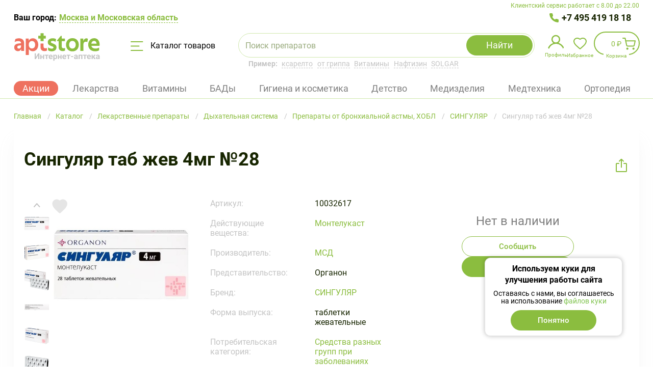

--- FILE ---
content_type: text/html; charset=utf-8
request_url: https://www.google.com/recaptcha/api2/anchor?ar=1&k=6LeJt7gmAAAAAAGABnuc5hVQCpCDzeLTba9wFwVA&co=aHR0cHM6Ly9hcHRzdG9yZS5ydTo0NDM.&hl=en&v=N67nZn4AqZkNcbeMu4prBgzg&theme=light&size=invisible&badge=bottomright&anchor-ms=20000&execute-ms=30000&cb=56qdouz93xj9
body_size: 48839
content:
<!DOCTYPE HTML><html dir="ltr" lang="en"><head><meta http-equiv="Content-Type" content="text/html; charset=UTF-8">
<meta http-equiv="X-UA-Compatible" content="IE=edge">
<title>reCAPTCHA</title>
<style type="text/css">
/* cyrillic-ext */
@font-face {
  font-family: 'Roboto';
  font-style: normal;
  font-weight: 400;
  font-stretch: 100%;
  src: url(//fonts.gstatic.com/s/roboto/v48/KFO7CnqEu92Fr1ME7kSn66aGLdTylUAMa3GUBHMdazTgWw.woff2) format('woff2');
  unicode-range: U+0460-052F, U+1C80-1C8A, U+20B4, U+2DE0-2DFF, U+A640-A69F, U+FE2E-FE2F;
}
/* cyrillic */
@font-face {
  font-family: 'Roboto';
  font-style: normal;
  font-weight: 400;
  font-stretch: 100%;
  src: url(//fonts.gstatic.com/s/roboto/v48/KFO7CnqEu92Fr1ME7kSn66aGLdTylUAMa3iUBHMdazTgWw.woff2) format('woff2');
  unicode-range: U+0301, U+0400-045F, U+0490-0491, U+04B0-04B1, U+2116;
}
/* greek-ext */
@font-face {
  font-family: 'Roboto';
  font-style: normal;
  font-weight: 400;
  font-stretch: 100%;
  src: url(//fonts.gstatic.com/s/roboto/v48/KFO7CnqEu92Fr1ME7kSn66aGLdTylUAMa3CUBHMdazTgWw.woff2) format('woff2');
  unicode-range: U+1F00-1FFF;
}
/* greek */
@font-face {
  font-family: 'Roboto';
  font-style: normal;
  font-weight: 400;
  font-stretch: 100%;
  src: url(//fonts.gstatic.com/s/roboto/v48/KFO7CnqEu92Fr1ME7kSn66aGLdTylUAMa3-UBHMdazTgWw.woff2) format('woff2');
  unicode-range: U+0370-0377, U+037A-037F, U+0384-038A, U+038C, U+038E-03A1, U+03A3-03FF;
}
/* math */
@font-face {
  font-family: 'Roboto';
  font-style: normal;
  font-weight: 400;
  font-stretch: 100%;
  src: url(//fonts.gstatic.com/s/roboto/v48/KFO7CnqEu92Fr1ME7kSn66aGLdTylUAMawCUBHMdazTgWw.woff2) format('woff2');
  unicode-range: U+0302-0303, U+0305, U+0307-0308, U+0310, U+0312, U+0315, U+031A, U+0326-0327, U+032C, U+032F-0330, U+0332-0333, U+0338, U+033A, U+0346, U+034D, U+0391-03A1, U+03A3-03A9, U+03B1-03C9, U+03D1, U+03D5-03D6, U+03F0-03F1, U+03F4-03F5, U+2016-2017, U+2034-2038, U+203C, U+2040, U+2043, U+2047, U+2050, U+2057, U+205F, U+2070-2071, U+2074-208E, U+2090-209C, U+20D0-20DC, U+20E1, U+20E5-20EF, U+2100-2112, U+2114-2115, U+2117-2121, U+2123-214F, U+2190, U+2192, U+2194-21AE, U+21B0-21E5, U+21F1-21F2, U+21F4-2211, U+2213-2214, U+2216-22FF, U+2308-230B, U+2310, U+2319, U+231C-2321, U+2336-237A, U+237C, U+2395, U+239B-23B7, U+23D0, U+23DC-23E1, U+2474-2475, U+25AF, U+25B3, U+25B7, U+25BD, U+25C1, U+25CA, U+25CC, U+25FB, U+266D-266F, U+27C0-27FF, U+2900-2AFF, U+2B0E-2B11, U+2B30-2B4C, U+2BFE, U+3030, U+FF5B, U+FF5D, U+1D400-1D7FF, U+1EE00-1EEFF;
}
/* symbols */
@font-face {
  font-family: 'Roboto';
  font-style: normal;
  font-weight: 400;
  font-stretch: 100%;
  src: url(//fonts.gstatic.com/s/roboto/v48/KFO7CnqEu92Fr1ME7kSn66aGLdTylUAMaxKUBHMdazTgWw.woff2) format('woff2');
  unicode-range: U+0001-000C, U+000E-001F, U+007F-009F, U+20DD-20E0, U+20E2-20E4, U+2150-218F, U+2190, U+2192, U+2194-2199, U+21AF, U+21E6-21F0, U+21F3, U+2218-2219, U+2299, U+22C4-22C6, U+2300-243F, U+2440-244A, U+2460-24FF, U+25A0-27BF, U+2800-28FF, U+2921-2922, U+2981, U+29BF, U+29EB, U+2B00-2BFF, U+4DC0-4DFF, U+FFF9-FFFB, U+10140-1018E, U+10190-1019C, U+101A0, U+101D0-101FD, U+102E0-102FB, U+10E60-10E7E, U+1D2C0-1D2D3, U+1D2E0-1D37F, U+1F000-1F0FF, U+1F100-1F1AD, U+1F1E6-1F1FF, U+1F30D-1F30F, U+1F315, U+1F31C, U+1F31E, U+1F320-1F32C, U+1F336, U+1F378, U+1F37D, U+1F382, U+1F393-1F39F, U+1F3A7-1F3A8, U+1F3AC-1F3AF, U+1F3C2, U+1F3C4-1F3C6, U+1F3CA-1F3CE, U+1F3D4-1F3E0, U+1F3ED, U+1F3F1-1F3F3, U+1F3F5-1F3F7, U+1F408, U+1F415, U+1F41F, U+1F426, U+1F43F, U+1F441-1F442, U+1F444, U+1F446-1F449, U+1F44C-1F44E, U+1F453, U+1F46A, U+1F47D, U+1F4A3, U+1F4B0, U+1F4B3, U+1F4B9, U+1F4BB, U+1F4BF, U+1F4C8-1F4CB, U+1F4D6, U+1F4DA, U+1F4DF, U+1F4E3-1F4E6, U+1F4EA-1F4ED, U+1F4F7, U+1F4F9-1F4FB, U+1F4FD-1F4FE, U+1F503, U+1F507-1F50B, U+1F50D, U+1F512-1F513, U+1F53E-1F54A, U+1F54F-1F5FA, U+1F610, U+1F650-1F67F, U+1F687, U+1F68D, U+1F691, U+1F694, U+1F698, U+1F6AD, U+1F6B2, U+1F6B9-1F6BA, U+1F6BC, U+1F6C6-1F6CF, U+1F6D3-1F6D7, U+1F6E0-1F6EA, U+1F6F0-1F6F3, U+1F6F7-1F6FC, U+1F700-1F7FF, U+1F800-1F80B, U+1F810-1F847, U+1F850-1F859, U+1F860-1F887, U+1F890-1F8AD, U+1F8B0-1F8BB, U+1F8C0-1F8C1, U+1F900-1F90B, U+1F93B, U+1F946, U+1F984, U+1F996, U+1F9E9, U+1FA00-1FA6F, U+1FA70-1FA7C, U+1FA80-1FA89, U+1FA8F-1FAC6, U+1FACE-1FADC, U+1FADF-1FAE9, U+1FAF0-1FAF8, U+1FB00-1FBFF;
}
/* vietnamese */
@font-face {
  font-family: 'Roboto';
  font-style: normal;
  font-weight: 400;
  font-stretch: 100%;
  src: url(//fonts.gstatic.com/s/roboto/v48/KFO7CnqEu92Fr1ME7kSn66aGLdTylUAMa3OUBHMdazTgWw.woff2) format('woff2');
  unicode-range: U+0102-0103, U+0110-0111, U+0128-0129, U+0168-0169, U+01A0-01A1, U+01AF-01B0, U+0300-0301, U+0303-0304, U+0308-0309, U+0323, U+0329, U+1EA0-1EF9, U+20AB;
}
/* latin-ext */
@font-face {
  font-family: 'Roboto';
  font-style: normal;
  font-weight: 400;
  font-stretch: 100%;
  src: url(//fonts.gstatic.com/s/roboto/v48/KFO7CnqEu92Fr1ME7kSn66aGLdTylUAMa3KUBHMdazTgWw.woff2) format('woff2');
  unicode-range: U+0100-02BA, U+02BD-02C5, U+02C7-02CC, U+02CE-02D7, U+02DD-02FF, U+0304, U+0308, U+0329, U+1D00-1DBF, U+1E00-1E9F, U+1EF2-1EFF, U+2020, U+20A0-20AB, U+20AD-20C0, U+2113, U+2C60-2C7F, U+A720-A7FF;
}
/* latin */
@font-face {
  font-family: 'Roboto';
  font-style: normal;
  font-weight: 400;
  font-stretch: 100%;
  src: url(//fonts.gstatic.com/s/roboto/v48/KFO7CnqEu92Fr1ME7kSn66aGLdTylUAMa3yUBHMdazQ.woff2) format('woff2');
  unicode-range: U+0000-00FF, U+0131, U+0152-0153, U+02BB-02BC, U+02C6, U+02DA, U+02DC, U+0304, U+0308, U+0329, U+2000-206F, U+20AC, U+2122, U+2191, U+2193, U+2212, U+2215, U+FEFF, U+FFFD;
}
/* cyrillic-ext */
@font-face {
  font-family: 'Roboto';
  font-style: normal;
  font-weight: 500;
  font-stretch: 100%;
  src: url(//fonts.gstatic.com/s/roboto/v48/KFO7CnqEu92Fr1ME7kSn66aGLdTylUAMa3GUBHMdazTgWw.woff2) format('woff2');
  unicode-range: U+0460-052F, U+1C80-1C8A, U+20B4, U+2DE0-2DFF, U+A640-A69F, U+FE2E-FE2F;
}
/* cyrillic */
@font-face {
  font-family: 'Roboto';
  font-style: normal;
  font-weight: 500;
  font-stretch: 100%;
  src: url(//fonts.gstatic.com/s/roboto/v48/KFO7CnqEu92Fr1ME7kSn66aGLdTylUAMa3iUBHMdazTgWw.woff2) format('woff2');
  unicode-range: U+0301, U+0400-045F, U+0490-0491, U+04B0-04B1, U+2116;
}
/* greek-ext */
@font-face {
  font-family: 'Roboto';
  font-style: normal;
  font-weight: 500;
  font-stretch: 100%;
  src: url(//fonts.gstatic.com/s/roboto/v48/KFO7CnqEu92Fr1ME7kSn66aGLdTylUAMa3CUBHMdazTgWw.woff2) format('woff2');
  unicode-range: U+1F00-1FFF;
}
/* greek */
@font-face {
  font-family: 'Roboto';
  font-style: normal;
  font-weight: 500;
  font-stretch: 100%;
  src: url(//fonts.gstatic.com/s/roboto/v48/KFO7CnqEu92Fr1ME7kSn66aGLdTylUAMa3-UBHMdazTgWw.woff2) format('woff2');
  unicode-range: U+0370-0377, U+037A-037F, U+0384-038A, U+038C, U+038E-03A1, U+03A3-03FF;
}
/* math */
@font-face {
  font-family: 'Roboto';
  font-style: normal;
  font-weight: 500;
  font-stretch: 100%;
  src: url(//fonts.gstatic.com/s/roboto/v48/KFO7CnqEu92Fr1ME7kSn66aGLdTylUAMawCUBHMdazTgWw.woff2) format('woff2');
  unicode-range: U+0302-0303, U+0305, U+0307-0308, U+0310, U+0312, U+0315, U+031A, U+0326-0327, U+032C, U+032F-0330, U+0332-0333, U+0338, U+033A, U+0346, U+034D, U+0391-03A1, U+03A3-03A9, U+03B1-03C9, U+03D1, U+03D5-03D6, U+03F0-03F1, U+03F4-03F5, U+2016-2017, U+2034-2038, U+203C, U+2040, U+2043, U+2047, U+2050, U+2057, U+205F, U+2070-2071, U+2074-208E, U+2090-209C, U+20D0-20DC, U+20E1, U+20E5-20EF, U+2100-2112, U+2114-2115, U+2117-2121, U+2123-214F, U+2190, U+2192, U+2194-21AE, U+21B0-21E5, U+21F1-21F2, U+21F4-2211, U+2213-2214, U+2216-22FF, U+2308-230B, U+2310, U+2319, U+231C-2321, U+2336-237A, U+237C, U+2395, U+239B-23B7, U+23D0, U+23DC-23E1, U+2474-2475, U+25AF, U+25B3, U+25B7, U+25BD, U+25C1, U+25CA, U+25CC, U+25FB, U+266D-266F, U+27C0-27FF, U+2900-2AFF, U+2B0E-2B11, U+2B30-2B4C, U+2BFE, U+3030, U+FF5B, U+FF5D, U+1D400-1D7FF, U+1EE00-1EEFF;
}
/* symbols */
@font-face {
  font-family: 'Roboto';
  font-style: normal;
  font-weight: 500;
  font-stretch: 100%;
  src: url(//fonts.gstatic.com/s/roboto/v48/KFO7CnqEu92Fr1ME7kSn66aGLdTylUAMaxKUBHMdazTgWw.woff2) format('woff2');
  unicode-range: U+0001-000C, U+000E-001F, U+007F-009F, U+20DD-20E0, U+20E2-20E4, U+2150-218F, U+2190, U+2192, U+2194-2199, U+21AF, U+21E6-21F0, U+21F3, U+2218-2219, U+2299, U+22C4-22C6, U+2300-243F, U+2440-244A, U+2460-24FF, U+25A0-27BF, U+2800-28FF, U+2921-2922, U+2981, U+29BF, U+29EB, U+2B00-2BFF, U+4DC0-4DFF, U+FFF9-FFFB, U+10140-1018E, U+10190-1019C, U+101A0, U+101D0-101FD, U+102E0-102FB, U+10E60-10E7E, U+1D2C0-1D2D3, U+1D2E0-1D37F, U+1F000-1F0FF, U+1F100-1F1AD, U+1F1E6-1F1FF, U+1F30D-1F30F, U+1F315, U+1F31C, U+1F31E, U+1F320-1F32C, U+1F336, U+1F378, U+1F37D, U+1F382, U+1F393-1F39F, U+1F3A7-1F3A8, U+1F3AC-1F3AF, U+1F3C2, U+1F3C4-1F3C6, U+1F3CA-1F3CE, U+1F3D4-1F3E0, U+1F3ED, U+1F3F1-1F3F3, U+1F3F5-1F3F7, U+1F408, U+1F415, U+1F41F, U+1F426, U+1F43F, U+1F441-1F442, U+1F444, U+1F446-1F449, U+1F44C-1F44E, U+1F453, U+1F46A, U+1F47D, U+1F4A3, U+1F4B0, U+1F4B3, U+1F4B9, U+1F4BB, U+1F4BF, U+1F4C8-1F4CB, U+1F4D6, U+1F4DA, U+1F4DF, U+1F4E3-1F4E6, U+1F4EA-1F4ED, U+1F4F7, U+1F4F9-1F4FB, U+1F4FD-1F4FE, U+1F503, U+1F507-1F50B, U+1F50D, U+1F512-1F513, U+1F53E-1F54A, U+1F54F-1F5FA, U+1F610, U+1F650-1F67F, U+1F687, U+1F68D, U+1F691, U+1F694, U+1F698, U+1F6AD, U+1F6B2, U+1F6B9-1F6BA, U+1F6BC, U+1F6C6-1F6CF, U+1F6D3-1F6D7, U+1F6E0-1F6EA, U+1F6F0-1F6F3, U+1F6F7-1F6FC, U+1F700-1F7FF, U+1F800-1F80B, U+1F810-1F847, U+1F850-1F859, U+1F860-1F887, U+1F890-1F8AD, U+1F8B0-1F8BB, U+1F8C0-1F8C1, U+1F900-1F90B, U+1F93B, U+1F946, U+1F984, U+1F996, U+1F9E9, U+1FA00-1FA6F, U+1FA70-1FA7C, U+1FA80-1FA89, U+1FA8F-1FAC6, U+1FACE-1FADC, U+1FADF-1FAE9, U+1FAF0-1FAF8, U+1FB00-1FBFF;
}
/* vietnamese */
@font-face {
  font-family: 'Roboto';
  font-style: normal;
  font-weight: 500;
  font-stretch: 100%;
  src: url(//fonts.gstatic.com/s/roboto/v48/KFO7CnqEu92Fr1ME7kSn66aGLdTylUAMa3OUBHMdazTgWw.woff2) format('woff2');
  unicode-range: U+0102-0103, U+0110-0111, U+0128-0129, U+0168-0169, U+01A0-01A1, U+01AF-01B0, U+0300-0301, U+0303-0304, U+0308-0309, U+0323, U+0329, U+1EA0-1EF9, U+20AB;
}
/* latin-ext */
@font-face {
  font-family: 'Roboto';
  font-style: normal;
  font-weight: 500;
  font-stretch: 100%;
  src: url(//fonts.gstatic.com/s/roboto/v48/KFO7CnqEu92Fr1ME7kSn66aGLdTylUAMa3KUBHMdazTgWw.woff2) format('woff2');
  unicode-range: U+0100-02BA, U+02BD-02C5, U+02C7-02CC, U+02CE-02D7, U+02DD-02FF, U+0304, U+0308, U+0329, U+1D00-1DBF, U+1E00-1E9F, U+1EF2-1EFF, U+2020, U+20A0-20AB, U+20AD-20C0, U+2113, U+2C60-2C7F, U+A720-A7FF;
}
/* latin */
@font-face {
  font-family: 'Roboto';
  font-style: normal;
  font-weight: 500;
  font-stretch: 100%;
  src: url(//fonts.gstatic.com/s/roboto/v48/KFO7CnqEu92Fr1ME7kSn66aGLdTylUAMa3yUBHMdazQ.woff2) format('woff2');
  unicode-range: U+0000-00FF, U+0131, U+0152-0153, U+02BB-02BC, U+02C6, U+02DA, U+02DC, U+0304, U+0308, U+0329, U+2000-206F, U+20AC, U+2122, U+2191, U+2193, U+2212, U+2215, U+FEFF, U+FFFD;
}
/* cyrillic-ext */
@font-face {
  font-family: 'Roboto';
  font-style: normal;
  font-weight: 900;
  font-stretch: 100%;
  src: url(//fonts.gstatic.com/s/roboto/v48/KFO7CnqEu92Fr1ME7kSn66aGLdTylUAMa3GUBHMdazTgWw.woff2) format('woff2');
  unicode-range: U+0460-052F, U+1C80-1C8A, U+20B4, U+2DE0-2DFF, U+A640-A69F, U+FE2E-FE2F;
}
/* cyrillic */
@font-face {
  font-family: 'Roboto';
  font-style: normal;
  font-weight: 900;
  font-stretch: 100%;
  src: url(//fonts.gstatic.com/s/roboto/v48/KFO7CnqEu92Fr1ME7kSn66aGLdTylUAMa3iUBHMdazTgWw.woff2) format('woff2');
  unicode-range: U+0301, U+0400-045F, U+0490-0491, U+04B0-04B1, U+2116;
}
/* greek-ext */
@font-face {
  font-family: 'Roboto';
  font-style: normal;
  font-weight: 900;
  font-stretch: 100%;
  src: url(//fonts.gstatic.com/s/roboto/v48/KFO7CnqEu92Fr1ME7kSn66aGLdTylUAMa3CUBHMdazTgWw.woff2) format('woff2');
  unicode-range: U+1F00-1FFF;
}
/* greek */
@font-face {
  font-family: 'Roboto';
  font-style: normal;
  font-weight: 900;
  font-stretch: 100%;
  src: url(//fonts.gstatic.com/s/roboto/v48/KFO7CnqEu92Fr1ME7kSn66aGLdTylUAMa3-UBHMdazTgWw.woff2) format('woff2');
  unicode-range: U+0370-0377, U+037A-037F, U+0384-038A, U+038C, U+038E-03A1, U+03A3-03FF;
}
/* math */
@font-face {
  font-family: 'Roboto';
  font-style: normal;
  font-weight: 900;
  font-stretch: 100%;
  src: url(//fonts.gstatic.com/s/roboto/v48/KFO7CnqEu92Fr1ME7kSn66aGLdTylUAMawCUBHMdazTgWw.woff2) format('woff2');
  unicode-range: U+0302-0303, U+0305, U+0307-0308, U+0310, U+0312, U+0315, U+031A, U+0326-0327, U+032C, U+032F-0330, U+0332-0333, U+0338, U+033A, U+0346, U+034D, U+0391-03A1, U+03A3-03A9, U+03B1-03C9, U+03D1, U+03D5-03D6, U+03F0-03F1, U+03F4-03F5, U+2016-2017, U+2034-2038, U+203C, U+2040, U+2043, U+2047, U+2050, U+2057, U+205F, U+2070-2071, U+2074-208E, U+2090-209C, U+20D0-20DC, U+20E1, U+20E5-20EF, U+2100-2112, U+2114-2115, U+2117-2121, U+2123-214F, U+2190, U+2192, U+2194-21AE, U+21B0-21E5, U+21F1-21F2, U+21F4-2211, U+2213-2214, U+2216-22FF, U+2308-230B, U+2310, U+2319, U+231C-2321, U+2336-237A, U+237C, U+2395, U+239B-23B7, U+23D0, U+23DC-23E1, U+2474-2475, U+25AF, U+25B3, U+25B7, U+25BD, U+25C1, U+25CA, U+25CC, U+25FB, U+266D-266F, U+27C0-27FF, U+2900-2AFF, U+2B0E-2B11, U+2B30-2B4C, U+2BFE, U+3030, U+FF5B, U+FF5D, U+1D400-1D7FF, U+1EE00-1EEFF;
}
/* symbols */
@font-face {
  font-family: 'Roboto';
  font-style: normal;
  font-weight: 900;
  font-stretch: 100%;
  src: url(//fonts.gstatic.com/s/roboto/v48/KFO7CnqEu92Fr1ME7kSn66aGLdTylUAMaxKUBHMdazTgWw.woff2) format('woff2');
  unicode-range: U+0001-000C, U+000E-001F, U+007F-009F, U+20DD-20E0, U+20E2-20E4, U+2150-218F, U+2190, U+2192, U+2194-2199, U+21AF, U+21E6-21F0, U+21F3, U+2218-2219, U+2299, U+22C4-22C6, U+2300-243F, U+2440-244A, U+2460-24FF, U+25A0-27BF, U+2800-28FF, U+2921-2922, U+2981, U+29BF, U+29EB, U+2B00-2BFF, U+4DC0-4DFF, U+FFF9-FFFB, U+10140-1018E, U+10190-1019C, U+101A0, U+101D0-101FD, U+102E0-102FB, U+10E60-10E7E, U+1D2C0-1D2D3, U+1D2E0-1D37F, U+1F000-1F0FF, U+1F100-1F1AD, U+1F1E6-1F1FF, U+1F30D-1F30F, U+1F315, U+1F31C, U+1F31E, U+1F320-1F32C, U+1F336, U+1F378, U+1F37D, U+1F382, U+1F393-1F39F, U+1F3A7-1F3A8, U+1F3AC-1F3AF, U+1F3C2, U+1F3C4-1F3C6, U+1F3CA-1F3CE, U+1F3D4-1F3E0, U+1F3ED, U+1F3F1-1F3F3, U+1F3F5-1F3F7, U+1F408, U+1F415, U+1F41F, U+1F426, U+1F43F, U+1F441-1F442, U+1F444, U+1F446-1F449, U+1F44C-1F44E, U+1F453, U+1F46A, U+1F47D, U+1F4A3, U+1F4B0, U+1F4B3, U+1F4B9, U+1F4BB, U+1F4BF, U+1F4C8-1F4CB, U+1F4D6, U+1F4DA, U+1F4DF, U+1F4E3-1F4E6, U+1F4EA-1F4ED, U+1F4F7, U+1F4F9-1F4FB, U+1F4FD-1F4FE, U+1F503, U+1F507-1F50B, U+1F50D, U+1F512-1F513, U+1F53E-1F54A, U+1F54F-1F5FA, U+1F610, U+1F650-1F67F, U+1F687, U+1F68D, U+1F691, U+1F694, U+1F698, U+1F6AD, U+1F6B2, U+1F6B9-1F6BA, U+1F6BC, U+1F6C6-1F6CF, U+1F6D3-1F6D7, U+1F6E0-1F6EA, U+1F6F0-1F6F3, U+1F6F7-1F6FC, U+1F700-1F7FF, U+1F800-1F80B, U+1F810-1F847, U+1F850-1F859, U+1F860-1F887, U+1F890-1F8AD, U+1F8B0-1F8BB, U+1F8C0-1F8C1, U+1F900-1F90B, U+1F93B, U+1F946, U+1F984, U+1F996, U+1F9E9, U+1FA00-1FA6F, U+1FA70-1FA7C, U+1FA80-1FA89, U+1FA8F-1FAC6, U+1FACE-1FADC, U+1FADF-1FAE9, U+1FAF0-1FAF8, U+1FB00-1FBFF;
}
/* vietnamese */
@font-face {
  font-family: 'Roboto';
  font-style: normal;
  font-weight: 900;
  font-stretch: 100%;
  src: url(//fonts.gstatic.com/s/roboto/v48/KFO7CnqEu92Fr1ME7kSn66aGLdTylUAMa3OUBHMdazTgWw.woff2) format('woff2');
  unicode-range: U+0102-0103, U+0110-0111, U+0128-0129, U+0168-0169, U+01A0-01A1, U+01AF-01B0, U+0300-0301, U+0303-0304, U+0308-0309, U+0323, U+0329, U+1EA0-1EF9, U+20AB;
}
/* latin-ext */
@font-face {
  font-family: 'Roboto';
  font-style: normal;
  font-weight: 900;
  font-stretch: 100%;
  src: url(//fonts.gstatic.com/s/roboto/v48/KFO7CnqEu92Fr1ME7kSn66aGLdTylUAMa3KUBHMdazTgWw.woff2) format('woff2');
  unicode-range: U+0100-02BA, U+02BD-02C5, U+02C7-02CC, U+02CE-02D7, U+02DD-02FF, U+0304, U+0308, U+0329, U+1D00-1DBF, U+1E00-1E9F, U+1EF2-1EFF, U+2020, U+20A0-20AB, U+20AD-20C0, U+2113, U+2C60-2C7F, U+A720-A7FF;
}
/* latin */
@font-face {
  font-family: 'Roboto';
  font-style: normal;
  font-weight: 900;
  font-stretch: 100%;
  src: url(//fonts.gstatic.com/s/roboto/v48/KFO7CnqEu92Fr1ME7kSn66aGLdTylUAMa3yUBHMdazQ.woff2) format('woff2');
  unicode-range: U+0000-00FF, U+0131, U+0152-0153, U+02BB-02BC, U+02C6, U+02DA, U+02DC, U+0304, U+0308, U+0329, U+2000-206F, U+20AC, U+2122, U+2191, U+2193, U+2212, U+2215, U+FEFF, U+FFFD;
}

</style>
<link rel="stylesheet" type="text/css" href="https://www.gstatic.com/recaptcha/releases/N67nZn4AqZkNcbeMu4prBgzg/styles__ltr.css">
<script nonce="rrmzdwl4JKLTGTwl0Dn-vA" type="text/javascript">window['__recaptcha_api'] = 'https://www.google.com/recaptcha/api2/';</script>
<script type="text/javascript" src="https://www.gstatic.com/recaptcha/releases/N67nZn4AqZkNcbeMu4prBgzg/recaptcha__en.js" nonce="rrmzdwl4JKLTGTwl0Dn-vA">
      
    </script></head>
<body><div id="rc-anchor-alert" class="rc-anchor-alert"></div>
<input type="hidden" id="recaptcha-token" value="[base64]">
<script type="text/javascript" nonce="rrmzdwl4JKLTGTwl0Dn-vA">
      recaptcha.anchor.Main.init("[\x22ainput\x22,[\x22bgdata\x22,\x22\x22,\[base64]/[base64]/MjU1Ong/[base64]/[base64]/[base64]/[base64]/[base64]/[base64]/[base64]/[base64]/[base64]/[base64]/[base64]/[base64]/[base64]/[base64]/[base64]\\u003d\x22,\[base64]\x22,\[base64]/[base64]/Cq8KFw6TCgsO9a8ONw7gYwpLCmMK/In0PUzIcM8KXwqXCtHvDnlTCkDsswo0bwqjClsOoBsKvGAHDg1ULb8OvworCtUx5bmktwrTChQh3w750UW3DhhzCnXE/CcKaw4HDscKnw7o5M2DDoMOBwqbCgsO/AsOqUMO/f8Kfw7fDkFTDnCrDscOxNsKQLA3ClTl2IMOxwqUjEMObwrssE8KVw4pOwpBsAsOuwqDDt8K5STccw4DDlsKvCw3Dh1XCrcO0ETXDpjJWLVRjw7nCnXrDjiTDuTk3R1/[base64]/Cp3PCrF3DlsO4w5UKRcKDbsKDJFvCsBcfw7bChcO8wrBAw6XDjcKewq7DoFEeIMOkwqLCm8KLw4N/VcOuTW3ChsOsBzzDm8KuW8KmV39ERHN7w5AgV1dgUsOtUMKhw6bCoMKHw5gVQcK1dcKgHTB7NMKCw6HDt0XDn3nCmmnCoEl+BsKEScOqw4BXw68Nwq1lNQ3Ch8KuejPDncKke8Kaw51Bw4ZJGcKAw6HCisOOwoLDrw/DkcKCw6jClcKofG7Ctmg5UcO3wonDhMK5wqRrBwopPxLCjzd+woPCr214w7jCnMOUw5HCg8OuwqzDnWTDnsOYw6DDj0fCjXLCtsKQAChfwolyTzPCjcOIw6TCtnXDoF3DlsONMBRzwqcxw58VGy8OR0ISRQl1M8KDMsORKMO8wq/ClyHCo8Omw4lEMxNWHXHCvF8Hw5PCi8OEw7TChEd/w5vDlHBTw4TCqitYw5hlScKqwqVXDsOqw4sIagwsw6/DhkdPAUwBWMKZw6YEfQ1oCsKpeQDDq8K1J37ChcK+NsOfDU/Dg8Kpw5VYQMKywrJPwr3CskRRw5bCj07Dlm3CtsKuw6LCpytLIcOaw64kVgvCr8OsVFoXw6UoKcO5HiNoRMOQwpJoecO3w5zDsXHCmcKWwrQcw5VOcsO1w6YaXkskU0JXw6AtfjDCjl0Fw4jCusK/YFQZWsOiLMKILCRtwqHCnFReZDRVDsKMwrvDqSYcwppPw4xTBGbDo37CiMK0HcKKwqHDm8O3wrfDvcONCwLDq8K5YxzCu8ODwpFawoTDvMK1wrd/T8Oew5hDwr8vwqjDulMMw4BPQsOPwqgFJsOxw6XDsMOfwogvwp/DlcO/aMKsw7NgwovCgwEoD8Oiw6YYw43Cs3XCpkfDsAs5w6gMc0vCnn7DpypNwqTDnMOcNQx0wq8ZCnnCt8Kyw6HDgg7CuxzCuSLDrcOtwrlrwqMJw5fCsyvCl8KccsOAw5QQeS5rw7k/w6Ngew8IeMKSw4gBwrrDgioqwpjCpmDCgQ7CsW9rwrjCr8K7w7bDtDQ9wo5pw59uDcOaw7/[base64]/DkC9nwo5PasKbCsKBAMOSwrfDgsK/UcKQwoBuE1ZWPsKVHcOnw54jwpBrU8K1wpoFWhZww7tdY8KAwrYYw4rDrWxBbDHDqsOHwpfCkcOEAwjCvMOgwr0lwp8Ow4BmFcOTQUtwBsOuZcKKBcOyEDjCm0MEw6DDs3Akw4hAwpYKw5LCq2IeH8OBwoPDtm4yw7fCkmLCuMKYLl/DssOPEXZTU1crAsKnwoTDh1bCj8OTw7vDpVHDicOISgXDpCJnwotaw51Jwq/CgcKUwqsqFMKnVj/[base64]/[base64]/Cl2Byw5UBwrk7wo/Do8OHwqrDocKsw4ELF8ORw4rCtSDDqMOPdhnCmS/Ct8OFPVvClMOjRijCh8OXwpc0V3gYwqzCtXUxX8KwC8O6woLDoh/[base64]/DjkMlw6weRMOnFMO3wrgGD8KCERgYw4nCr1/CicKmwq5hccKbLTgfwosowroLKALDpWk8w6Ihw6xnw7PCvn/CiGFAw5vDpD4mBFrCuXFSwojCv1LDqEvDh8KpYE4pw43CqyzDpz3DisKaw7/[base64]/DusKtTMKYw63CjxgRwo59wp4Oc07CrAHDnF9aJRFMwosCMsOxd8Oxw7wXP8OSOcONalkLw7zCtsKtw6HDonXDgyrDknB/w659wplMwqbDlSRjwrjCnxErJ8KAwrxwwp7CncKcw4duwqkiOsKJRUvDmXUJPMKFHzokwobCp8K/ScOIPV4Mw7JGSsK5BsK7wrdLw5DCqsOSUxASw4cLwr3ChCzCpMO5UMOFHznDocORw5RJw4MywrbDjkLDrmV2w5QzLyPCgRdRQ8ONwqTDsAssw5XCtcKAHUZ2wrbClsOmwp/[base64]/wo7DsMKqw5FcbMOWwq9aw4DDisO5wpoEw7p4w7LChcKIcy/CiDDCm8O6R2VuwoANClHDqMK4B8K3w4ldw7Njw6HDjcK/wohOwrXCj8OFw6vCk28kV0/[base64]/[base64]/ClcOww6TCmFJtRsKyDcKGOsObw4UNDsKdAMKxwr/Dm1jCr8O3wopWwrzCnTEBKFfCh8OMwqd5GX59w7t8w7Y9YcKWw5/Cr2cow7I+HhXDt8K8w5hWw4DDkMK7UMKvSQ53KQNUT8OTwqnCpcKZbTw7w40xw57Ct8Osw7tpw5TDlCAHw4PCtWbCmGXClsO/woUawrPCv8O5wp0+w5/DqcOZw77DtMOebcOXFSDDnU40w4XCvcKmwpBuwpTDh8Oiw4QLNxLDjMOWw5sqwoNeworDrxVvw7dHwovDj10qwqtVMEfCq8Knw7wSF1wBwqzDjsOUKE9bEMK7w5s/w6phaxB1M8OQwrUhF0ckZRQTwpVydsOuw49Ywpccw43CnsK1w55sEcKsS2rDiMOOw7nDq8KGw5RDV8OGUMOMw6bCkx51WcKNw77DrMKbwpoMwpbChHsfe8KJUWQjMMONw64/[base64]/UsK/[base64]/DMK0QDsUwpM0D8Opw4gOWyE2GMOiwonCvcKxOVcNw6jDgcO0HXYqCsK4CMKaKBbClmoiwqzDrsKPwpYLDxPDj8KhBMKtEyvCkX/CgcK8biY9KTLDo8ODwr4AwqNRZMKVcsKNwq3DmMOGPXZVwr02asOmXcOqw6vChE0eOsOtwpluESMAEcKFw4fCgnbCksOpw6LDqsOuw4jCrcK+DcK+RzdcI0vDtsO4w6QFLsOkw4vCsHrChcOiw7nCgMOIw4rDkMKmw7XCgcKiwo8ww7Bbwq/CnsKjfHTDlsK6DjB0w7kPGXwxw4HDgE7CulrDjMOaw6c1W3TCnylww7HCnEXDuMKjR8KycsKMX3rDmsObTWbCmlsxasOrDcOww7Ilw5lvOixfwrdHw7IvY8OKCsK7wq9IGsOVw6/DvMKgPyMFw7tnw4/CsjI9w7rDu8K1NRvCmcKew5wcIsOrDsKTwo7Dk8OMIsOpTD51w5AuPMOjZMK3w4jDtUBtwopHBz4Dwo/Dm8KaaMOXwpkew7zDi8OswobCiQ1eNsK0QsOGewbDs1vCssKRwqvDo8Kgw6/DjcOVH25uwp9VZQJmZsONWiLCi8KmVsKgVcOZw5vCq3DCmTAzwpgmw7ljwqbDkUVJCcO2wojDlVdcwqEEQ8K/w6nCt8Klw7BQEMK6IxtuwqvDgsKKXsKkUcKDO8KrwrM7w4vDvUMLw6BcJRwVw6nDu8OwwobCmkt0ccOFwrPCqcK8ZMO/TMOlcQEUw49hw7PCiMKHw6jCn8OPLMOswq1WwqcKdsONwpTCkWcbTMOdTsO0wqo9EEjDhw7DlHXDrmbDlsKXw4xAw6jDtsOvw5tvNynCiSjDkQRww5gtKWTCnHDCgMKiw4JUHF8zw6/ClsKww4vCjMKOCWMkwpQJwoxxXmJ0W8K5CxPCt8OuwqzCnMKewqPCkcOdwo7Dom/CiMONGjPCux8XGRV6wqHDjsKFE8KHGsOxGWHDscORw7AOQsKDFVxxW8KcSsK8RATCpDPDosObwq/CnsO4acOcw5vDusKRw7PDmBIKw78NwqQXPHMwRQpfwpvDqn7ChlzCuQ3DphLDnmfDtBvDgsOew4YHDnPCgmBBOsO/wr87wp/DscKswqAFwrgwCcKfYsK8wpwbWcKGwpjDocOqw6Zfw7wpw7wGwpkSP8OPwrMXM2rCjgQDw4bDu1/Ct8Obwo9pM3XCjGUdwrlBw6A0Y8OhM8O5wq97woVgw7kNw518f0nCsDDCpBjDpldew4TDrcK7ZcO2w5LDkcKzwpLDvsKZwqTDjsK2wrrDk8OuC0lyLk1/worClw9pWMKPJ8OsCsKiwoYdwojDgT13w6s1w54OwpBzOnARw41VYnkxGcKTCMO6PUgMw6/DtsKqw4HDqR5PdcOOWQnDsMOZFsKBc1PCv8KFwqUSIMOhF8Kvw7wYN8ORbMKRw44zw5JewpHDncO9wobChjfDrsKJw6JyKsK/[base64]/DlsO3c8ONwotFwpfClcOmw4/CsDoXwrrCk8K6DsKSwqPCm8OtI3vCnX/DnMKAwrfCrcKxe8OKQgPCrcKJw5vDhAXCq8OsFTLCoMKXbm1ow7A/w63DiTPCqmTCisOvwogkWAXDgVvDmMKLW8OzV8OGZMObaQ7DhntswpJ/[base64]/DsKHZDUdw5M4w4XClWTDj8KTw4Ypwr7DgMKUfMKgPMOJMw9ew70JC2zCiMKTKEsSw6DCmsKjIcO1eTjDsG3CmTdUbcKsFsK+b8OjCcOXbMOEN8Kpw7zCoi7Ds0LDusKtYkjCjWXCoMKqU8KOwrHDscOaw6dHw5jCg3NVQi/CicOMw6jDuTnCj8Krwpkyd8OTJMOpFcK1w4Fqwp7Du2fDhXrCmFHDiBzClBHDosOnwrVew7vCncOywoxIwrBPwrY/[base64]/DhBTDoTjCvcO0cjzCmcKjC8Opwq7Cp07DgsKOwpFIKsKZwrJLL8OjKMK+wpQmcMKWw63CkcKtaSrDrCzDtAMOw7Y9DnZIEzbDj0vCo8OODR9fw6whw45+w5vDiMOnw58iK8ObwqlRwrtEwrzCmRLCuHvCmMK1wqbDum/[base64]/[base64]/[base64]/Cv8KnCcOEKcODKUfDhsOawoHDhhXDs30nbMKGwrzDm8O9w5Vrw6UGw7DCrkHCizZeIsOiw5/CkMKUDE94MsKew5xMwrbDkATCuMKfYmw+w7cmwpxMTMKOTC0OT8ObU8OFw5/Co0Bzwo1Bw77Dh0YXw585wrzCucOuXMKXw5nCtzImw5ISLz4Pw4PDnMKTw6zDvMKmW3bDhGvCmMKCYl81M2DDusOBCcOwajlrEj8yJ13DucOYFmQ/D29qwrrDiCTDu8KXw75Cw6DCs2AKwq43wpJOBCzDicO+UMOHwo/CtMKqT8OMacOzCExuED1FMW9Pwo7DoTXDjVwiZS3DnMKcYkrDs8K3P3LCliV/Q8OUe1bDjMKZwqzDmXo9QcKMTcK0wotMwoHCjsOCcwcbwrvCucOMwp0jcBbCpcKuw5cSw4jCgcOIecOzUyILwp/Cu8OWwrN1wpnCnQrDnBMMfcKvwqIjWEAjAsOdVsOSw5TDn8KXw6zCucKWwrVRw4bCrcK8IsKeU8OjX0HCosKwwoQYwrA+wpAYHDLCvDDCmTt1McOyKlnDg8KsA8OAQlDCvsOlAcO7egXDo8KmXTPDsSrCqsOiDcKrDDHDgcKod2MMQEJ+RMODGiQaw5RjW8K/[base64]/[base64]/wo7CgsKQI3/Dh8O/DsOnwqd2wqFrecKLwrHDvsKXHsOOBA7Dr8KVRylnVWvCj1sJwrc6w6bDscOYQsKFbsOxwr0GwqMzLkNVECbDl8O6wpfDjsK+TWZnEMOQEj5UwppRJVUiKcOVHcKUfSLCr2PCgS9Ww67CiGvDpl/CgFp7wpp2QW5FCcO7asOxFzd9fQkZH8K4wofDrTHCk8OCw6zDlC3CsMKWwp9rI3/CrMKgE8KdcWl3w5FXwqHCocKuwpLCh8KLw7tRcsOGw5hvbcO/CV15S23CqWjCuQPDqcKcwoHCncK/wonDlSRBN8OQHQnDrsKgw6N3InPDtljDv37DlcKYwobCrsOZw7dhLnPCoxnCnW5fFsKfwo3DoATCpkbCjX1yMcOtwrAdHygSAcOswpgVw6DCocOPw4NAw6bDjSZlwr/CownCpcKPwp1+WGvCsgbDpH7CvzTDpcOVwpBKwovChXJ9UsKLbR/DiBJyGTfCli7DusK2w6zCl8OPwoLDjA/Ch0E8W8OhwpDCp8O4bMKGw5tBworDqcK1wrZPwr84w4F+D8Ofwp5ldcOxwq8/w4dCPsKqwr5Lw6bDkUlxw5rDocKNLCjDqhhgHjTCpsOCW8OOw7/Cn8OOwqIRIVXCp8OPw53CtMO/[base64]/bcO+wqV2RR9ccB1HL8KPw7l8w6vDkUs2wpfDmEA/UsKzPMKVXMKqUsKWwrV1OcO9wp0fwq/CpQ4UwrcfCMK2wo8UBApHwr4dFXHDrEZHwp5jCcOww6vDrsK6OHB+wrdiDhvCgg/DqsKEw7Qhwop7woTDjXTCnMKXwpvDj8K/XQAGw6rCjkbCp8O2fRTDjcKFY8KQwq3CuBbCqcOFIcOzM0/DolR/w7DDu8OQHMKPwrzCpMOIwoTDrFcNwp3CghExw6ZLwotGwpvCusOILWHDjAxlQwghTRF0HsOwwpcUAMORw5Rlw4jDvcKdF8OXwrtpCRo/w7tdHTpLw4oQOsOMRSUzwqfDncKZwp4ecsOoTsOQw5fDncKDwoRZwobDj8KnRcKWw7/DoiLCsQsRKMOuNx3ChVfCvmwEWlvClMKTwqkXw78QesOhTmnCo8OQw53DkMOAQUPDj8OxwrBbwrZcNV8uN8OpfEhJwrPCvsK7YC0sYFBiG8KJZMO9A1/Cqh9sXcK4JsK4ZFsSwr/Co8KxXMKHw4tFKR3DvXtSPGbDpsOowr3DuC/Dg1rDu0XCvsKuSAsqDcKuEB8ywpVCw6fDosOoJcKtacK9Hh14wpDCj08bM8K4w5LCs8KHCMKrwonDkcOIR24ZNcObHsO5wojCvWzDlsKef3LCkMOrSCXCmcO0Szdtw4Nuwo0bwrXCq3/DjMO4w5cSeMOCF8OOOMKsQsOzSsOFXMKjL8KQw68bwpAewqocwoxwRsKIO2HCicKELgYoWVsIMcOKRcKKE8Kwwp1sS3HCtlTCkF7DhcOMw7pnTzrDmcKJwp/CjMOhwrvCssO/w7lSGsK7HhYuwrXCncOvXS3ChgJjY8KkN3PDicKiwo5rO8KOwo9Aw5TDscOZFz4zw6fCo8KJK0cRw7rDhxnDrVbCscKAEsOXJXQVwpvDtH3DqBLDs294w5dvJ8O9wpTDlA1zw7FCwo01a8O7wpQhMw/DjBjDk8KTwr5WdcKTw6MTw7Nmw7p6w6t6w6Jqw5nCgsOKVlHCt1RBw5oOw6XDmWPDm3BWw51Aw7omw74gwp/DuRoja8OpasO/w7nCocO1w6phw7rDocOBw5DDnH0Yw6IJw6rDrD3DpHrDjV/DtiTCjsOtw7HDrsOTRHQZwr89woPDvk/CjcKgw6/DuTNhDlPDisOdQG0jBMOcZRhOwqPDpD7CmsKiFHTCucOfKsORw4nDjsOvw5TDo8KPwonCkGxowqs4PcKGw7ICwpFdwqnCpUPDpMOYcgbCgsKWdnzDq8OWaFpcAcOVDcKDwrzCoMO3w5PDqkdCDVbDh8KawpFcw4/[base64]/w4HDqx9tIz/DusOgCcKBwpDDmDfCoMOgNMObGm1KU8KGUMO+ZncxQMOKNcKswrTCrsK5wqbDvCJ9w6Jiw4HDgsOlJsKTdsKlEsOAR8O/eMKxwq3DsmPCkGvDnHFgIcKCw6nCtcODwonDu8KWR8OFwpXDmUw4KTHCg33DiwZ6CMKPw53CqxzDqnkQK8OowqtBwrJoXRTCn1U5aMKowoLChsOCw6FvXcKkKsO9w5pBwoE4wo/DjMKPwp0eHk/CvMKowo4NwpweLcO6esKxw6HDnwE/dsODBsKxw6vDmcOeUH59w43DmV7DiirCki9vGUkACxnDmsKrGgQSwoDCpU3CmGDCqMKTwqzDrMKHKRnCqQ3Cph1uaXXCugPCuxbCucOLSRHDusO0w53Dun4rw41kwrbClB/CmsKPGsOUw73DlMOfwo7DqiZaw6LDniN+woTCqcOHwpLChUBvwp3Ds3/CusKGFMKkwp7CnUQlwr51VE/CtcK5wr4lwpduBGtRw4jDsGp/[base64]/YsOSM8KSw4kVw5ggw4DDkxTCo8OJbjBJw47Dqj3CtDbCrVzDnVPDkTzChsOmw693e8OQdVhoOMKmfcK3MA0GAyrCjAnDqMO+w5DCtnAJwpdtZyMbw6Yrw61fwqjCjz/Cjk9hwoAGR0DCs8Kvw6vCp8OKKHhTQ8KvPHZ5wpxGccOMQMKsb8O+w65Nw4jDiMOfw7BTw7hzZcKIw5LDplbDrgxGw5bCicOlHcKdw75qE3nDihjDt8KzJsOsDsKVGi3ChBsWP8Khw4/CusOTw5Rhw57Cp8KeCsOXPW9NCcKkUQgvWTrCtcKpw5smwpTDvRnDkcKgWsKuw5M2VMK1wpnCtMKNGyLDinXDsMKMYcO2wpLCtSXDv3E4X8OKdMK3w53CtmXDgcKGwofCpsKQwp4IH2fCvcOFHF8ZaMKlw6wIw4klwonCn29ew74Gwq/CpiIbe1M+OVzCrsOiJsK7UEYnw7FtK8OpwrAgasK2wpJqwrPDkXYqecKoLHN4CMOKQXrCq0/DhMO5RjDClzgOwrUNDAwAwpTDrx/Cng9cFV5bw5TDgRkbw698woxTw45KG8K5w63DqXLDk8OQw7/[base64]/DtyHDjhIKMyDDnMKgw43CscKcwoJSw7PDmz3ChMO9w7zCkUrChgbChsOaDTFDPsKTwpJXwqnCmFsTw5IJw6lGacKZw6I7XH3CnMKawr46w74uTcKcCcO2wo0Wwps6wpVJw7fCiwbDtcO/SH7DozJgw5XDncOJw5wvEhrDoMKUw78iwpBLHWTCnTUpw5vDiExdwo8Uw4HDoyLDjsKuIjozw6lnwq80TsKXw4kfw7bCvcK3HgxtamI9Gy4YJW/DvMOZJyJuw6fDp8KIw5HDkcORwow7wrzCgcOswrDDs8OyCHh0w7poWsKRw5HDjj3Dm8O7w69iwqdnG8ObHMKZbl3DiMKuw4DDpUczMhcew5trd8KNw5LDu8OLITAkw7tKPMKBQ2/DnMOHwr9NRcK4dlPDq8OPNsKgFAoGV8KXTiU7PlAWwqTDpMKDEsOzwqkHb13CjDrCqcKTT107wrk/X8OYcCXCtMK7UzQcw7jDucKFfUV4OcKlw4BFOQ90McKwfUjDuVXDkC1nW0LDuB4hw4xowqI4NT8jVUzDrsOnwqtKccOHJxlQNcKiZEBewpwSwpXDoHdffEbCkBnChcKpP8K0w73CjCZpe8Ogwo9OVsKtWj/Dh1AwPywmNEXDqsOjw7nDpcKIwrrDhMOUfcK4e0QHw5TDgncPwrMWRcKZQ0jCnsKrwpHCiMOMwpDCqMO/K8ORJ8OQw4bCvQvCncKAwrF4eEpIwqLCm8OKXcOMOcKOBcKIwrU+T2UbQRljQ13DjAzDh1vDusObwpTCjk/DvsOcX8OaecORa2sVwpJPO28zw5Miwr/CtcKlwqtNEk/[base64]/CgCvCpsKxGsOxwqcRw6fDqMOww7pBGMOTRcK/[base64]/w6MWwqHChcKgw5A1Q8OTw4vCuSPCgDDDiFzChsOtwoB4w53DocOBaMOaSMKcwrN9wrs9LSXDl8O4wrzCq8KYFmfDr8KhwrzDqWc/wrQzw40Ow6dJAVZBw6rDr8Kvb389w6NtKD9kIsOQYMOTw7FLKE/CvcK/Y1jCtDsIacO+ClLCu8ObG8KZUDZHemzDscOkY0R9wqnCt07CjMK6KCfDsMOYFS9nwpBVwpUGwq0Sw4FEHcO0I1jCisKBBMOPdlhjwojCiALCuMOEwoxqw6gaJ8Ktw5JFw5Zrwo7DpcOCwq4yKF19wqnDjcKmW8KWchbCrwhEwqPCs8Khw6MTKi4tw57DnsOcWD55wo/[base64]/[base64]/DohHCsMKlfg7Dt8KZR1XDqMOUESbCrDzDoXkGbcKDw6I4wrPCkC/CtcKtwo/[base64]/Q3jDk8Ohwo7CgyfDnMKreUl2w5BjAMOtw5Ihw7vDpGXDnTcOJMO4wroBYMOxbUjDszZvwrXDusOfJ8Kpw7DCuHLDocKsAiTCmA/DicOVKcORUsK6wqfDgcKnAcOkwrfDm8KSw4PChEXDrMOqCmxwQlfChXl6wqA/wqYyw43CuCVeN8KFXMO7EcOQwowrRsOtwofCqMKyOD3DrcKqw4lFAMKyQ2ViwqRnB8O5aBgaV1czw6YvXhoaSsOIUsOTYsOXwrbDkMOXw5Jnw4YIVcOuwpRkSE0xwpnDkFUXGMO2YXQMwrnDv8Kxw4V6w5rCosKnYMOdw4zDgDrCscOLEsOdw5/DqkrCmDXCocOgw64bwqTCmyDCjMOKCcOwQUvDicOcBcK8AsOIw6Qjw5ZHw7IfaETCpE/ChTfDicO1DkVgMSbCsXB0wrYheDLCocKnPxEfNMKQw5dtw67Ck2zDt8Kfw4tDw7HDlMO/wrJGCcO/wqZ/w6nDtcOSfFXCtRrDisOvwpVERA/[base64]/DmwZiwoN7CUrCmi7DjMOpw7AVemrDpsKIaQNfwo7Dm8KQw7jDtxZNdMK1wqpVwqY8PMOSdsO0ScKqwocIDcODRMKKcsOhw4TCqMKzTTMmKj43DiF9wqVMwr7DlMKIR8OcSi3DpMK8YUoUHMOGQMO4woDCtcOeRiBjw63CkjnDnWHCjMOOwp/DuzV6w6sFDR/CnEbDrcKRwqFlBC8+KDvDuETDpyvCisKYT8KtwpPDkikcwoLDk8KnSMKSCMO/wqtAC8OGBGsaKsOhwp1CMi5mGMOkw7hYCzgTw7zDo2wXw4TDtMK+J8OVV3jDqHwmYmPDiQAHdsOPdsKcAsO4w4rCrsK2cy4CB8KLIwXDlMOAw4FQSnBHE8OyK1RWw6nCssK7WMKAUcKPw5rCsMO0IMKMGsKwwrXCs8OjwpcWw7XCoWlycARRMsOUeMK/NW7Dt8OfwpEGGmRPwoXCrcK5HsOuAHLCosOVM31rw4I1VsKFJcKtwp01woQEN8OCw4NBwpMgwofDpsOBCAwqOMObYjHChl/CicO+wopYw6AuwpA/w4vDscOWw5zCn2vDrRDDk8OuRcK7IzpFY2TDghDDucKUJXlKaT9XLzvCkjVqJVAPw5nChcKyLsKKNz0Xw7jDp1/DvhXCq8OOwrTCkx4EVMOxwpMrfsKITC/CgHjClsKtwp4lwpnCtX/CiMKVZHRcw5/[base64]/[base64]/acO7wpfCpEsVw6rDuwfChMKLL8KWwqZKDktxBi5FwrFsXgvDtcKvN8OuUMKkRcKswr7Dr8OHcHB9ER/CvMOiX3fCiF3Dog8Uw5pOGsO3wqFIwpnCkH5FwqLDlMKQwrUHNMOQwp/DgAzDtMKVwqVFJDkjwobCp8Ocw6fCnD4hek00FX7DtsK1wq7Cu8KiwpZUw7kyw4vCoMOJw6V6Qm3ClTjDkkBQYVXDlMKAHsKSDGpVw5fDm0QSXzfDvMKQwqACa8O/[base64]/w5Q1MsOowrcAGADDiMKxQcOXwp3DjcOBwrfCvB7DnMOyw7x7KcOeUMOuQgHCvDXCm8K8Gk7DiMKCAMKVHl7DvcOWJTpvw63DkcK3DsKYJWTCngTDlsKcwrjDs2s1d1wPwrYywqcHw7TCm2TDv8KMwpvCjgMBK0BMwohbWFQgeg/Dg8KJacKbZFBtFBDDtMKtAAbDlcKhf2/DtMO+GMKqwr0Hwp1ZYxXCqsORw6DDocOfwrrDpMKkwrfDh8OWwqPDisKVUMOUaVPDlmzDiMOmf8OOwopcbxlHGyvDmVJhRTzChm4rwq8gPlBRHcOewr3DgsOmw63Ch0LDlCHCinNlH8ODfMKgw5pLYzHDmUp1w7Zlw57CjThywobCiS/DkE8gfDfCvnzDv2V+wocRc8KROMKMJBrDocOJwoLCm8KBwqnDk8OyKsK1fMO8w51gworDjcKDwo0FwrjCssKUBnPCpBY3wr/Dmg/Cs2XCvMKpwrM2w7DCmGvCsi8CK8Kqw5XDicOWEC7CqMOEwrcywo3CjxvCqcOJdcO/[base64]/CgzjDnQJMw5XCnFzCscKFwqA/woTDjUHCmF1+woEYw5LDrm4Hwpwrw7HCuXXCqG1/[base64]/wqvCuMOhw5wYGnxnw5Uzw50bw6HDpStDUQLCsgbDuWt4IhJsdsOWajoqw5poLB9lfHzDo3sAwr/DuMKzw7h6MS7Dm0IkwoAAw63DtQ04WsOaRRtlwpNYM8OwwpY0w47ClEcPwq7DmMOYGjnDvwnDkjxqwoIfVcKDwoA3wqXCscOVw6zCpj8DR8KmU8OWGzTCgyvDnsKTwrtDYcO/w6wXZcKGw5lIwoB4OMOAC2LCjGnDr8K4Yzcpw41tABTCil5awo7CrsKRcMK+csKvKMKuw6DDjcOVwpRiw599YyrDhUBWSH8Iw5c6UcKGwqcIwqjCngc8esKPP3wcA8OPwo/CtSsRwrsSN1TDgTHCkzLDsTXDtMOKVsOmw7MrDBZRw7JCwqZRwqptZn3CgsOhHQnDuyUbOcOOw4vDpiFxdizDkT7CosOXwrAmwrYYCRZDfcKBwrl7w7hyw69bWzwrbMOFwrtzw6/DusKUDcOHYENXaMOvMD1YdhbDocOqJMOtOcOVQcKIw4zChMOVw4wyw6Ulw7DCqkFZbW4twp7DjsKDwrRTw7APVCcYw53DkG/[base64]/DkMKWbMOXw5fDkExfJVfCpFbDsMKXbU7CvMORVhRnB8Oswp5yPUbDhGjDpzjDjMKYBlbChsOrwo0OJgobM3jDuiPCl8O/[base64]/Dk8KCw6/DsR3DpcO9w7PDpsK6WMK3w5nDpGQ0NcO5w5FTGyIhwoPDgR3Dly8JLGLClxnClGR1HMOlXDISwpA5w7V2w4PCrzXDiyrCu8O/fWpoVMOsHT/DiX1cLmptwpnCt8K0dDVeDcO6WMKuw79gw5vCpcOTwqdUIi9KA1xJSMOCL8KoBsOOGynCjAfDslLDrH9UPG4Rwql+MkLDhnsQBsKvwqErUsKMw4URwq5Tw5rCksKZwo3Diz/Dql7CmzMxw44vwqbDv8OEw4jCuSUlwqXDtgrClcKrw60jw4bCpVDCkzpEfUoqNgnCu8KHwp9/woTDoDXDkMOBwrwaw6nCkMK9M8KcD8OXDzzCqQI9w7XDqcObwqTDmcOQMsOoOXEVwrkgOUTDjsKwwpNIw6rCn1fDv2fCl8O1RcOiw4Vew4F2W2jChkTDhRVrLwbCrl3Dk8KdPx7CgkFww6rCrcOLwr7CskV+w4hjJWPCohN4w77Dg8OPAsOcRQUDARbCsgHDqMO/wo/DgMOBwqvDlsOpwolSw4/CtMORXD4Aw49twrfCuS/ClcOqw74hG8Onw6FrE8KOw5kLw50xeQLDqMKMBcKyUcOXwpLDncOvwpF+VG4mw5TDgGoZaX3Co8OLOxJJwrrCnMKhwrA9Q8O3FE0ZAsKCLMOXwovCrMKROcKkwoHDicKyT8KqJMONGXJOw6QJQCUeR8O8F1p0eB3Cj8Khw540ZjdXJcKSwpvCsRc/cS1mJ8Opw5nCh8Okw7TDv8KAB8OUw7fDq8KtUGbCjMOXw4/[base64]/cMKNLcOXDy1EWwEjHMO3MAcfOj/[base64]/DgXECQzQ5w7/CkxQlwpjCt8OFwozDlk8AwqBaHQvCqWBnwofDlcKxJivCjsKzRyfCq0XCgcOIw7DDo8OyworCpcKbT3bCoMK+YnEPJ8K+wqbDqWMKaXZQYsKlHMKSVFPCsGLCgMOLdQHCsMKNN8KlYMK2wr4/HsOrWcKeMGB2SMK1wrJkEUHDt8O3CcO0GcODDm/DmcOewoPCisOVMn/DsDZNw5Myw5zDn8KCw64PwqhQw4/CrMOqwrkyw64Kw6I+w4bCnsKtwoTDmhXCrcO9LjPDuULCpRrDuAbCg8OBDsOBMsONw4vCrMKvbwrCtsOhw78+dWLChcOkf8KSCMOfacOccU7CkFfDmFrDuz8IeUoTISUCw45UwobCojXDjcKxVEgpNRHDqMK0w7svw4pZTx/CrcOywp/DlsOfw7LCmRnDucOTw6M8wr/DrsO1w6ssLnnCmMKgTMKGJMKVTMK/FcOudcKZaihfez/DkEfCnMKwfWXCpsO7w5vCm8OpwqXCnBzCrAdAw6bCh246XjfDnSILw6/CgG7DrUMPXAnDoD9XM8Khw40dLn7Cs8OeD8Khwq/CtcKow6zCg8Orwq5CwrR9wrLCnx0EIV4GOMKZwrhOw7V9wrgmwpjCscOZRMKVLcKTS2JHClARwrdcCMKmD8OIVMOSw5guw5UKw5jCmil/TcOTw6vDgMOiwqAFwozCuEnDgMOSaMK+JHIFcGLCmMKow4PDlcKiwqfCryTDu1cOwos2QMKkwqjDhg3CssKdSsKjR3jDr8OxZ1lWwpvDt8Ora0jCmTkSwobDvXV/DFtjKWtGwqFHVG0aw43CtldrLnLCnEzCjsKmw7kww57Dn8O6OsO5wpsUw7/CrBRxw5LDsUbClixKw6lnw5VlOcKnZMO+AsKUwrNMwoPCvERYw7DDrAJjw7syw7VpfMOQw54jA8KAI8OBwoNAJMK6OHDCpyrCvMKYw7UVWsKgwoTDuyDCpcKsTcOnKcKkwoUlAxhAwrd3w6/CkMOnwpB+w491KmIBJArCp8KKT8KYw4LDqMK0wqJMw6EQV8KdRkHDocKIw4HClsKdwp1AbsOBUXPCpsO0wpLDhSkjN8OBIzvCsHvCusO1FmI/w4RGScObwpbCildvC3xNwr/ClQfDv8Ksw5vCnxfCg8OEJhfDunwQw5dHw7TCmWDDisOCwo7CpMKWaE4BAcOnXFkhw4vCpcOrVX4yw6Ykw6/[base64]/[base64]/CnTYLwpIaQC0dw4fDpMOKwrrDn8OkIcKGwrzDl8KkVsO9XcKzQ8Orwrh/[base64]/DqGs3ZsK2Kl7DmcK9H8Ozwpwaw41Ow5kSw5zDnmHCs8Kjw6F7w7LCn8K+wpR2exzCi3vCvcOsw7dww53DtE/CisOdwp/CmyJtXMKcw5dAw7MMwq1LbUDCp3ZQc3/CmsKdwqbDok0dwqIOw7pxwrfCssOXcsKZGlPDvcO0w5TDt8OTOcKMR1jDiDRoa8KuIVpNw57CknjDocOfwoxODAZCw6RPw6jCrMOywpXDpcKKwqsEDsOQwpJEwqTDjMOSEsKjw6svUlLCpzjDqcOkwoTDhxIQwqxFfMOmwp/[base64]/DiRJhIDM6w5dZwo0FasK0UmLDgT1OXkPDs8KXwoRMecO/[base64]/[base64]/DkwQ3w57Cpj4EPBPChcO+w4zChMOfwoYMwo3Doy5NwqjCnsOZUsKLw5kXwoLDpgfDu8KYfGEyE8OPwrpLFFMFwpUaPEwfI8ORB8O2w6zDpMOqCU0EPCosesKew54cwq1lLD3CpwAxw7TDvGYWwqA/w5TCm2Q0Qn/DgsOww5JYLcOcwoLDjDLDpMOEwq7DvsOXF8O5w4nCjh8wwppqZ8K3w4LDp8OlHmMow5XDgV/Cu8OQATvDvsOOwoXDrcKdwoTDrRnDpcKaw6jCp0ZdBmwiFjpIFMOyZlECb1lMEBHDpyvDjm9cw7LDrAMQL8O6w7g/wrDCuhvDhAfDoMKjwq9WEk03FcOzSwDCi8OzKSvDpsO2w55jwqEsEsOWw5VlX8OzYwl+RMO4wpDDuCw6w7bChRPCvXLCv2nDm8OOwo55wojCnATDoXZ9w6o/wpnCucOLwoE1RVrDvsKVcztQTVJOwrBLEnvCpsOSQ8KRAz5BwoJ9wpxzOMKXFMOow5nDjcKxw67DoCd/[base64]/DrsKQwpUPw7rCosKfwoJnEFhPwqDCpMKxwpnDvsOHwoQvecOUw47CqsKNFsOZGMO/DV9/[base64]/DphnCgcOILMOMwp8NecOjMsO+LsOZBcKCbR7CnmVEcMKPX8KmECkjwo3DpcOUwpIWH8OCeXnDksO7w4zCgXopV8OYwqt8wo4Ow7DCi0YfNsKZwrVqOMOKw7UeWWNxw7DDvcKqHsKQwpHDvcKjOsKQNivDu8O+wophwrTDucKIwqDDisO/Z8OUEEERw7oMa8KkfcOQYSVCwpgKbibCqG8yEUZ7w6LChcKgw6ZGwrXDl8KgexrCsjvClMKqCsK3w67CgXXDjcOHAcOVKcKMd3dmw4YqXMOUKMOvMsKtw57DvjDCpsK9w60uOcOqKx/CoXhqw4YLasOpInloasOKwqF4U0XCh2/[base64]/EsOlwoUIJXNuwqgXF8KjYMKqaVpkExHCrcKIwonCl8KxfcObwq/Cojcmw7vDicKOQcKAw4o/w5rDmT4dwo7CqsOiUcOiBMK1wrLCssKiOsOswq9aw63DqcKOdD0YwrHCglxsw5t9CUFrwo3DmTXClFXDpcOeWwXCn8Ocb2V6eiUnwooDKUMzWcO/V39REg4XKBU5CsO9M8OtLcOYNsK5w6ExMMOwD8OVImnCnsOXKQzCuQHCn8OLM8ONDH12fMO7aDDDlMKZQcOZw4EoQsOnUxvChlo0GsKYwqDDmA7DqMKEFAY8KS/[base64]/DgsK5QMOCRRbCpsKtGMOiGCXDrsKew5lbwq3DhMKNw6PDsBPChWnDksKbWgDCl1LDk0p4wo/CucK3wrg1wrTCs8KsFMK/wrjCksKFwrJvf8Ksw4PCmxXDkFrCtQnDoBjDmMOBT8KZwojDrMOkwr/DnMO1w5/DsE/ChcKUOMOwWhrCisOnDcOZw48iJ2tXBcOYYsKgVCYdawfDoMKhwpfCr8Oew4M3w6cgMSTDlF/DoFbDksOdwqjDgV8xw4FxSR0dw7nDihvCoSBHQSrDoB1Fw5XDhSbCj8K5wrfCszbCiMOww5dVw4IxwoVzwqXDk8OSw7PCvz82TANvECgSwp3CncONwqPClcKAw5fDkUDCuzkWbiVRN8KUAVvDhylZw4/ChsKFe8OFwpgDBMKlwpPDrMKnwpYnwozDlcOlwqvCrsK3XsKJPy7DnsOIwovCsBvDuyXCqsK2wrLDpTxMwqYow5Viwr/[base64]/CrRzDgB0JCTnCjMK6woAAX2d+w7vDjFQvWwTCglMDGcOtR0t8w6XCjwnCmUI+wqZUwpZLOx3DncKeHGlaUBlbw4/DvxFTwonDk8K0dSXCucKQw5PDtlTDhk/DisKVwqbCtcK/w4JSTsOmwpHDk1/CvF7Dt3jCrztSw41gw6/[base64]/Ct8OqUMOJw6F+J8OxwppzQQjCucOkJMK6GsOIcSfDgGbCriDDv27Ch8KqHcKkc8OtF1PDlW/DoU7DpcKYwpXCssKzw5MGS8ONw5NBECvDrE/ChEvCt1fDjS0KdX/DtcOdwpLDk8KDwpXDgEN3cHLCqHNzUcKyw5LCsMKpwp7CjB7DnwovB01MA2pmen3Cn1bCi8KhwqbCj8KAIsOFwqrCp8O5IGTClELCmW/DtcOwHcOZw5rDvMOiw7/Dh8KeAz1owqdWwpjCgQl5wrvDpcOGw4M+wr9JwpzCvsKLWCfDtw3DicOYwpx2w6QXZ8KKw7rCkVfCrMORw7/[base64]/DmsO3B8OaGcOdLG0pfC1jw5LDjMOtwoE7fcO1wqw/[base64]\\u003d\x22],null,[\x22conf\x22,null,\x226LeJt7gmAAAAAAGABnuc5hVQCpCDzeLTba9wFwVA\x22,0,null,null,null,1,[21,125,63,73,95,87,41,43,42,83,102,105,109,121],[7059694,614],0,null,null,null,null,0,null,0,null,700,1,null,0,\[base64]/76lBhnEnQkZnOKMAhmv8xEZ\x22,0,0,null,null,1,null,0,0,null,null,null,0],\x22https://aptstore.ru:443\x22,null,[3,1,1],null,null,null,1,3600,[\x22https://www.google.com/intl/en/policies/privacy/\x22,\x22https://www.google.com/intl/en/policies/terms/\x22],\x22ds7iA/oEz/hsiw4Hmk/SA9fR5eK1dkvnjIMxip8SIRA\\u003d\x22,1,0,null,1,1769523441963,0,0,[156,224,108],null,[153,90,250],\x22RC-x36EZvQdoHf8tQ\x22,null,null,null,null,null,\x220dAFcWeA66SLx32GowI_m5choWhkJJKam_DVyjyg4XnQdRhYL5K_99KKNRIvATolEbic4GnyM2GwRyg6lkWM21DcOLBB2ssWoTEQ\x22,1769606241765]");
    </script></body></html>

--- FILE ---
content_type: image/svg+xml
request_url: https://aptstore.ru/local/templates/.default/css/components/shop-widget/favorite.svg
body_size: 949
content:
<svg width="30" height="30" viewBox="0 0 30 30" fill="none" xmlns="http://www.w3.org/2000/svg">
<path d="M15.6552 24.4354C15.279 24.7596 14.7219 24.7586 14.3469 24.433L13.26 23.4894C7.08021 18.1451 3.00032 14.6203 3.00032 10.2945C2.99176 9.46566 3.15663 8.64352 3.48528 7.87619C3.81392 7.10886 4.29974 6.41175 4.9143 5.82565C5.52886 5.23955 6.25982 4.77623 7.06442 4.4628C7.86901 4.14938 8.73106 3.99215 9.60014 4.0003C10.6272 4.00782 11.6405 4.2252 12.572 4.63778C13.1584 4.89749 13.7037 5.23076 14.194 5.62751C14.6559 6.00125 15.3441 6.00125 15.806 5.62751C16.2963 5.23076 16.8416 4.89749 17.428 4.63778C18.3595 4.2252 19.3728 4.00782 20.3999 4.0003C21.2689 3.99215 22.131 4.14938 22.9356 4.4628C23.7402 4.77623 24.4711 5.23955 25.0857 5.82565C25.7003 6.41175 26.1861 7.10886 26.5147 7.87619C26.8434 8.64352 27.0082 9.46566 26.9997 10.2945C26.9997 14.6203 22.9198 18.1451 16.74 23.5008L15.6552 24.4354Z" stroke="#8BBD3F" stroke-width="2"/>
</svg>


--- FILE ---
content_type: image/svg+xml
request_url: https://aptstore.ru/upload/medialibrary/55d/oc6gi1amwvxelr2mpg2lfsque680ar80.svg
body_size: 2353
content:
<svg width="72" height="70" fill="none" xmlns="http://www.w3.org/2000/svg"><path d="M40.507 26.424a1.038 1.038 0 1 0 0-2.076 1.038 1.038 0 0 0 0 2.076ZM43.038 28.93a1.038 1.038 0 1 0 0-2.076 1.038 1.038 0 0 0 0 2.076ZM45.57 31.433a1.038 1.038 0 1 0 0-2.076 1.038 1.038 0 0 0 0 2.076ZM36.913 29.978a1.038 1.038 0 1 0 0-2.076 1.038 1.038 0 0 0 0 2.076ZM39.448 32.482a1.038 1.038 0 1 0 0-2.076 1.038 1.038 0 0 0 0 2.076ZM41.98 34.99a1.038 1.038 0 1 0 0-2.076 1.038 1.038 0 0 0 0 2.076ZM33.323 33.531a1.038 1.038 0 1 0 0-2.076 1.038 1.038 0 0 0 0 2.076ZM35.854 36.039a1.038 1.038 0 1 0 0-2.076 1.038 1.038 0 0 0 0 2.076ZM38.386 38.543a1.038 1.038 0 1 0 0-2.076 1.038 1.038 0 0 0 0 2.076ZM29.73 37.086a1.038 1.038 0 1 0 0-2.076 1.038 1.038 0 0 0 0 2.076ZM32.26 39.594a1.038 1.038 0 1 0 0-2.077 1.038 1.038 0 0 0 0 2.077ZM34.796 42.097a1.038 1.038 0 1 0 0-2.075 1.038 1.038 0 0 0 0 2.075ZM26.14 40.64a1.038 1.038 0 1 0 0-2.076 1.038 1.038 0 0 0 0 2.077ZM28.67 43.146a1.038 1.038 0 1 0 0-2.076 1.038 1.038 0 0 0 0 2.076ZM31.202 45.652a1.038 1.038 0 1 0 0-2.076 1.038 1.038 0 0 0 0 2.076Z" fill="#8BBD3F" /><path d="m68.334 9.238-6.455-6.39a9.893 9.893 0 0 0-13.891 0L3.377 47.011a9.656 9.656 0 0 0 0 13.751l6.455 6.39a9.893 9.893 0 0 0 13.89 0l44.612-44.163a9.655 9.655 0 0 0 0-13.751Zm-1.47 12.3L22.254 65.7a7.8 7.8 0 0 1-10.952 0l-6.455-6.39a7.612 7.612 0 0 1 0-10.842L49.458 4.3a7.8 7.8 0 0 1 10.952 0l6.455 6.39a7.612 7.612 0 0 1 0 10.842v.006Z" fill="#8BBD3F" /><path d="m51.722 27.375-8.24-8.241a3.211 3.211 0 0 0-4.542 0L19.987 38.086a3.211 3.211 0 0 0 0 4.54l8.241 8.242a3.21 3.21 0 0 0 4.541 0l18.952-18.952a3.21 3.21 0 0 0 0-4.541h.001Zm-1.469 3.072L31.301 49.399a1.133 1.133 0 0 1-1.6 0l-8.24-8.241a1.134 1.134 0 0 1 0-1.6l18.952-18.952a1.133 1.133 0 0 1 1.6 0l8.241 8.24a1.133 1.133 0 0 1 0 1.6ZM33.03 12.185l-9.307-9.308a9.823 9.823 0 0 0-13.89 0L3.376 9.332a9.823 9.823 0 0 0 0 13.891l9.446 9.446a1.039 1.039 0 0 0 1.47-1.469l-9.447-9.447a7.744 7.744 0 0 1 0-10.952L11.3 4.346a7.745 7.745 0 0 1 10.952 0l9.308 9.308a1.039 1.039 0 0 0 1.47-1.469ZM68.334 46.779l-9.448-9.448a1.04 1.04 0 0 0-1.79.73 1.038 1.038 0 0 0 .321.739l9.447 9.448a7.753 7.753 0 0 1 0 10.952l-6.455 6.455a7.753 7.753 0 0 1-10.952 0l-9.587-9.587a1.04 1.04 0 0 0-1.469 1.469l9.587 9.587a9.834 9.834 0 0 0 13.891 0l6.455-6.455a9.834 9.834 0 0 0 0-13.89Z" fill="#8BBD3F" /></svg>

--- FILE ---
content_type: application/javascript
request_url: https://aptstore.ru/bitrix/cache/js/s1/template_main/template_5d44f06667e911917b2c8016e259e00f/template_5d44f06667e911917b2c8016e259e00f_v1.js?1769154262472506
body_size: 132416
content:

; /* Start:"a:4:{s:4:"full";s:65:"/local/templates/.default/js/vendor/jquery.min.js?165587075388144";s:6:"source";s:49:"/local/templates/.default/js/vendor/jquery.min.js";s:3:"min";s:0:"";s:3:"map";s:0:"";}"*/
/*! jQuery v3.4.1 | (c) JS Foundation and other contributors | jquery.org/license */
!function(e,t){"use strict";"object"==typeof module&&"object"==typeof module.exports?module.exports=e.document?t(e,!0):function(e){if(!e.document)throw new Error("jQuery requires a window with a document");return t(e)}:t(e)}("undefined"!=typeof window?window:this,function(C,e){"use strict";var t=[],E=C.document,r=Object.getPrototypeOf,s=t.slice,g=t.concat,u=t.push,i=t.indexOf,n={},o=n.toString,v=n.hasOwnProperty,a=v.toString,l=a.call(Object),y={},m=function(e){return"function"==typeof e&&"number"!=typeof e.nodeType},x=function(e){return null!=e&&e===e.window},c={type:!0,src:!0,nonce:!0,noModule:!0};function b(e,t,n){var r,i,o=(n=n||E).createElement("script");if(o.text=e,t)for(r in c)(i=t[r]||t.getAttribute&&t.getAttribute(r))&&o.setAttribute(r,i);n.head.appendChild(o).parentNode.removeChild(o)}function w(e){return null==e?e+"":"object"==typeof e||"function"==typeof e?n[o.call(e)]||"object":typeof e}var f="3.4.1",k=function(e,t){return new k.fn.init(e,t)},p=/^[\s\uFEFF\xA0]+|[\s\uFEFF\xA0]+$/g;function d(e){var t=!!e&&"length"in e&&e.length,n=w(e);return!m(e)&&!x(e)&&("array"===n||0===t||"number"==typeof t&&0<t&&t-1 in e)}k.fn=k.prototype={jquery:f,constructor:k,length:0,toArray:function(){return s.call(this)},get:function(e){return null==e?s.call(this):e<0?this[e+this.length]:this[e]},pushStack:function(e){var t=k.merge(this.constructor(),e);return t.prevObject=this,t},each:function(e){return k.each(this,e)},map:function(n){return this.pushStack(k.map(this,function(e,t){return n.call(e,t,e)}))},slice:function(){return this.pushStack(s.apply(this,arguments))},first:function(){return this.eq(0)},last:function(){return this.eq(-1)},eq:function(e){var t=this.length,n=+e+(e<0?t:0);return this.pushStack(0<=n&&n<t?[this[n]]:[])},end:function(){return this.prevObject||this.constructor()},push:u,sort:t.sort,splice:t.splice},k.extend=k.fn.extend=function(){var e,t,n,r,i,o,a=arguments[0]||{},s=1,u=arguments.length,l=!1;for("boolean"==typeof a&&(l=a,a=arguments[s]||{},s++),"object"==typeof a||m(a)||(a={}),s===u&&(a=this,s--);s<u;s++)if(null!=(e=arguments[s]))for(t in e)r=e[t],"__proto__"!==t&&a!==r&&(l&&r&&(k.isPlainObject(r)||(i=Array.isArray(r)))?(n=a[t],o=i&&!Array.isArray(n)?[]:i||k.isPlainObject(n)?n:{},i=!1,a[t]=k.extend(l,o,r)):void 0!==r&&(a[t]=r));return a},k.extend({expando:"jQuery"+(f+Math.random()).replace(/\D/g,""),isReady:!0,error:function(e){throw new Error(e)},noop:function(){},isPlainObject:function(e){var t,n;return!(!e||"[object Object]"!==o.call(e))&&(!(t=r(e))||"function"==typeof(n=v.call(t,"constructor")&&t.constructor)&&a.call(n)===l)},isEmptyObject:function(e){var t;for(t in e)return!1;return!0},globalEval:function(e,t){b(e,{nonce:t&&t.nonce})},each:function(e,t){var n,r=0;if(d(e)){for(n=e.length;r<n;r++)if(!1===t.call(e[r],r,e[r]))break}else for(r in e)if(!1===t.call(e[r],r,e[r]))break;return e},trim:function(e){return null==e?"":(e+"").replace(p,"")},makeArray:function(e,t){var n=t||[];return null!=e&&(d(Object(e))?k.merge(n,"string"==typeof e?[e]:e):u.call(n,e)),n},inArray:function(e,t,n){return null==t?-1:i.call(t,e,n)},merge:function(e,t){for(var n=+t.length,r=0,i=e.length;r<n;r++)e[i++]=t[r];return e.length=i,e},grep:function(e,t,n){for(var r=[],i=0,o=e.length,a=!n;i<o;i++)!t(e[i],i)!==a&&r.push(e[i]);return r},map:function(e,t,n){var r,i,o=0,a=[];if(d(e))for(r=e.length;o<r;o++)null!=(i=t(e[o],o,n))&&a.push(i);else for(o in e)null!=(i=t(e[o],o,n))&&a.push(i);return g.apply([],a)},guid:1,support:y}),"function"==typeof Symbol&&(k.fn[Symbol.iterator]=t[Symbol.iterator]),k.each("Boolean Number String Function Array Date RegExp Object Error Symbol".split(" "),function(e,t){n["[object "+t+"]"]=t.toLowerCase()});var h=function(n){var e,d,b,o,i,h,f,g,w,u,l,T,C,a,E,v,s,c,y,k="sizzle"+1*new Date,m=n.document,S=0,r=0,p=ue(),x=ue(),N=ue(),A=ue(),D=function(e,t){return e===t&&(l=!0),0},j={}.hasOwnProperty,t=[],q=t.pop,L=t.push,H=t.push,O=t.slice,P=function(e,t){for(var n=0,r=e.length;n<r;n++)if(e[n]===t)return n;return-1},R="checked|selected|async|autofocus|autoplay|controls|defer|disabled|hidden|ismap|loop|multiple|open|readonly|required|scoped",M="[\\x20\\t\\r\\n\\f]",I="(?:\\\\.|[\\w-]|[^\0-\\xa0])+",W="\\["+M+"*("+I+")(?:"+M+"*([*^$|!~]?=)"+M+"*(?:'((?:\\\\.|[^\\\\'])*)'|\"((?:\\\\.|[^\\\\\"])*)\"|("+I+"))|)"+M+"*\\]",$=":("+I+")(?:\\((('((?:\\\\.|[^\\\\'])*)'|\"((?:\\\\.|[^\\\\\"])*)\")|((?:\\\\.|[^\\\\()[\\]]|"+W+")*)|.*)\\)|)",F=new RegExp(M+"+","g"),B=new RegExp("^"+M+"+|((?:^|[^\\\\])(?:\\\\.)*)"+M+"+$","g"),_=new RegExp("^"+M+"*,"+M+"*"),z=new RegExp("^"+M+"*([>+~]|"+M+")"+M+"*"),U=new RegExp(M+"|>"),X=new RegExp($),V=new RegExp("^"+I+"$"),G={ID:new RegExp("^#("+I+")"),CLASS:new RegExp("^\\.("+I+")"),TAG:new RegExp("^("+I+"|[*])"),ATTR:new RegExp("^"+W),PSEUDO:new RegExp("^"+$),CHILD:new RegExp("^:(only|first|last|nth|nth-last)-(child|of-type)(?:\\("+M+"*(even|odd|(([+-]|)(\\d*)n|)"+M+"*(?:([+-]|)"+M+"*(\\d+)|))"+M+"*\\)|)","i"),bool:new RegExp("^(?:"+R+")$","i"),needsContext:new RegExp("^"+M+"*[>+~]|:(even|odd|eq|gt|lt|nth|first|last)(?:\\("+M+"*((?:-\\d)?\\d*)"+M+"*\\)|)(?=[^-]|$)","i")},Y=/HTML$/i,Q=/^(?:input|select|textarea|button)$/i,J=/^h\d$/i,K=/^[^{]+\{\s*\[native \w/,Z=/^(?:#([\w-]+)|(\w+)|\.([\w-]+))$/,ee=/[+~]/,te=new RegExp("\\\\([\\da-f]{1,6}"+M+"?|("+M+")|.)","ig"),ne=function(e,t,n){var r="0x"+t-65536;return r!=r||n?t:r<0?String.fromCharCode(r+65536):String.fromCharCode(r>>10|55296,1023&r|56320)},re=/([\0-\x1f\x7f]|^-?\d)|^-$|[^\0-\x1f\x7f-\uFFFF\w-]/g,ie=function(e,t){return t?"\0"===e?"\ufffd":e.slice(0,-1)+"\\"+e.charCodeAt(e.length-1).toString(16)+" ":"\\"+e},oe=function(){T()},ae=be(function(e){return!0===e.disabled&&"fieldset"===e.nodeName.toLowerCase()},{dir:"parentNode",next:"legend"});try{H.apply(t=O.call(m.childNodes),m.childNodes),t[m.childNodes.length].nodeType}catch(e){H={apply:t.length?function(e,t){L.apply(e,O.call(t))}:function(e,t){var n=e.length,r=0;while(e[n++]=t[r++]);e.length=n-1}}}function se(t,e,n,r){var i,o,a,s,u,l,c,f=e&&e.ownerDocument,p=e?e.nodeType:9;if(n=n||[],"string"!=typeof t||!t||1!==p&&9!==p&&11!==p)return n;if(!r&&((e?e.ownerDocument||e:m)!==C&&T(e),e=e||C,E)){if(11!==p&&(u=Z.exec(t)))if(i=u[1]){if(9===p){if(!(a=e.getElementById(i)))return n;if(a.id===i)return n.push(a),n}else if(f&&(a=f.getElementById(i))&&y(e,a)&&a.id===i)return n.push(a),n}else{if(u[2])return H.apply(n,e.getElementsByTagName(t)),n;if((i=u[3])&&d.getElementsByClassName&&e.getElementsByClassName)return H.apply(n,e.getElementsByClassName(i)),n}if(d.qsa&&!A[t+" "]&&(!v||!v.test(t))&&(1!==p||"object"!==e.nodeName.toLowerCase())){if(c=t,f=e,1===p&&U.test(t)){(s=e.getAttribute("id"))?s=s.replace(re,ie):e.setAttribute("id",s=k),o=(l=h(t)).length;while(o--)l[o]="#"+s+" "+xe(l[o]);c=l.join(","),f=ee.test(t)&&ye(e.parentNode)||e}try{return H.apply(n,f.querySelectorAll(c)),n}catch(e){A(t,!0)}finally{s===k&&e.removeAttribute("id")}}}return g(t.replace(B,"$1"),e,n,r)}function ue(){var r=[];return function e(t,n){return r.push(t+" ")>b.cacheLength&&delete e[r.shift()],e[t+" "]=n}}function le(e){return e[k]=!0,e}function ce(e){var t=C.createElement("fieldset");try{return!!e(t)}catch(e){return!1}finally{t.parentNode&&t.parentNode.removeChild(t),t=null}}function fe(e,t){var n=e.split("|"),r=n.length;while(r--)b.attrHandle[n[r]]=t}function pe(e,t){var n=t&&e,r=n&&1===e.nodeType&&1===t.nodeType&&e.sourceIndex-t.sourceIndex;if(r)return r;if(n)while(n=n.nextSibling)if(n===t)return-1;return e?1:-1}function de(t){return function(e){return"input"===e.nodeName.toLowerCase()&&e.type===t}}function he(n){return function(e){var t=e.nodeName.toLowerCase();return("input"===t||"button"===t)&&e.type===n}}function ge(t){return function(e){return"form"in e?e.parentNode&&!1===e.disabled?"label"in e?"label"in e.parentNode?e.parentNode.disabled===t:e.disabled===t:e.isDisabled===t||e.isDisabled!==!t&&ae(e)===t:e.disabled===t:"label"in e&&e.disabled===t}}function ve(a){return le(function(o){return o=+o,le(function(e,t){var n,r=a([],e.length,o),i=r.length;while(i--)e[n=r[i]]&&(e[n]=!(t[n]=e[n]))})})}function ye(e){return e&&"undefined"!=typeof e.getElementsByTagName&&e}for(e in d=se.support={},i=se.isXML=function(e){var t=e.namespaceURI,n=(e.ownerDocument||e).documentElement;return!Y.test(t||n&&n.nodeName||"HTML")},T=se.setDocument=function(e){var t,n,r=e?e.ownerDocument||e:m;return r!==C&&9===r.nodeType&&r.documentElement&&(a=(C=r).documentElement,E=!i(C),m!==C&&(n=C.defaultView)&&n.top!==n&&(n.addEventListener?n.addEventListener("unload",oe,!1):n.attachEvent&&n.attachEvent("onunload",oe)),d.attributes=ce(function(e){return e.className="i",!e.getAttribute("className")}),d.getElementsByTagName=ce(function(e){return e.appendChild(C.createComment("")),!e.getElementsByTagName("*").length}),d.getElementsByClassName=K.test(C.getElementsByClassName),d.getById=ce(function(e){return a.appendChild(e).id=k,!C.getElementsByName||!C.getElementsByName(k).length}),d.getById?(b.filter.ID=function(e){var t=e.replace(te,ne);return function(e){return e.getAttribute("id")===t}},b.find.ID=function(e,t){if("undefined"!=typeof t.getElementById&&E){var n=t.getElementById(e);return n?[n]:[]}}):(b.filter.ID=function(e){var n=e.replace(te,ne);return function(e){var t="undefined"!=typeof e.getAttributeNode&&e.getAttributeNode("id");return t&&t.value===n}},b.find.ID=function(e,t){if("undefined"!=typeof t.getElementById&&E){var n,r,i,o=t.getElementById(e);if(o){if((n=o.getAttributeNode("id"))&&n.value===e)return[o];i=t.getElementsByName(e),r=0;while(o=i[r++])if((n=o.getAttributeNode("id"))&&n.value===e)return[o]}return[]}}),b.find.TAG=d.getElementsByTagName?function(e,t){return"undefined"!=typeof t.getElementsByTagName?t.getElementsByTagName(e):d.qsa?t.querySelectorAll(e):void 0}:function(e,t){var n,r=[],i=0,o=t.getElementsByTagName(e);if("*"===e){while(n=o[i++])1===n.nodeType&&r.push(n);return r}return o},b.find.CLASS=d.getElementsByClassName&&function(e,t){if("undefined"!=typeof t.getElementsByClassName&&E)return t.getElementsByClassName(e)},s=[],v=[],(d.qsa=K.test(C.querySelectorAll))&&(ce(function(e){a.appendChild(e).innerHTML="<a id='"+k+"'></a><select id='"+k+"-\r\\' msallowcapture=''><option selected=''></option></select>",e.querySelectorAll("[msallowcapture^='']").length&&v.push("[*^$]="+M+"*(?:''|\"\")"),e.querySelectorAll("[selected]").length||v.push("\\["+M+"*(?:value|"+R+")"),e.querySelectorAll("[id~="+k+"-]").length||v.push("~="),e.querySelectorAll(":checked").length||v.push(":checked"),e.querySelectorAll("a#"+k+"+*").length||v.push(".#.+[+~]")}),ce(function(e){e.innerHTML="<a href='' disabled='disabled'></a><select disabled='disabled'><option/></select>";var t=C.createElement("input");t.setAttribute("type","hidden"),e.appendChild(t).setAttribute("name","D"),e.querySelectorAll("[name=d]").length&&v.push("name"+M+"*[*^$|!~]?="),2!==e.querySelectorAll(":enabled").length&&v.push(":enabled",":disabled"),a.appendChild(e).disabled=!0,2!==e.querySelectorAll(":disabled").length&&v.push(":enabled",":disabled"),e.querySelectorAll("*,:x"),v.push(",.*:")})),(d.matchesSelector=K.test(c=a.matches||a.webkitMatchesSelector||a.mozMatchesSelector||a.oMatchesSelector||a.msMatchesSelector))&&ce(function(e){d.disconnectedMatch=c.call(e,"*"),c.call(e,"[s!='']:x"),s.push("!=",$)}),v=v.length&&new RegExp(v.join("|")),s=s.length&&new RegExp(s.join("|")),t=K.test(a.compareDocumentPosition),y=t||K.test(a.contains)?function(e,t){var n=9===e.nodeType?e.documentElement:e,r=t&&t.parentNode;return e===r||!(!r||1!==r.nodeType||!(n.contains?n.contains(r):e.compareDocumentPosition&&16&e.compareDocumentPosition(r)))}:function(e,t){if(t)while(t=t.parentNode)if(t===e)return!0;return!1},D=t?function(e,t){if(e===t)return l=!0,0;var n=!e.compareDocumentPosition-!t.compareDocumentPosition;return n||(1&(n=(e.ownerDocument||e)===(t.ownerDocument||t)?e.compareDocumentPosition(t):1)||!d.sortDetached&&t.compareDocumentPosition(e)===n?e===C||e.ownerDocument===m&&y(m,e)?-1:t===C||t.ownerDocument===m&&y(m,t)?1:u?P(u,e)-P(u,t):0:4&n?-1:1)}:function(e,t){if(e===t)return l=!0,0;var n,r=0,i=e.parentNode,o=t.parentNode,a=[e],s=[t];if(!i||!o)return e===C?-1:t===C?1:i?-1:o?1:u?P(u,e)-P(u,t):0;if(i===o)return pe(e,t);n=e;while(n=n.parentNode)a.unshift(n);n=t;while(n=n.parentNode)s.unshift(n);while(a[r]===s[r])r++;return r?pe(a[r],s[r]):a[r]===m?-1:s[r]===m?1:0}),C},se.matches=function(e,t){return se(e,null,null,t)},se.matchesSelector=function(e,t){if((e.ownerDocument||e)!==C&&T(e),d.matchesSelector&&E&&!A[t+" "]&&(!s||!s.test(t))&&(!v||!v.test(t)))try{var n=c.call(e,t);if(n||d.disconnectedMatch||e.document&&11!==e.document.nodeType)return n}catch(e){A(t,!0)}return 0<se(t,C,null,[e]).length},se.contains=function(e,t){return(e.ownerDocument||e)!==C&&T(e),y(e,t)},se.attr=function(e,t){(e.ownerDocument||e)!==C&&T(e);var n=b.attrHandle[t.toLowerCase()],r=n&&j.call(b.attrHandle,t.toLowerCase())?n(e,t,!E):void 0;return void 0!==r?r:d.attributes||!E?e.getAttribute(t):(r=e.getAttributeNode(t))&&r.specified?r.value:null},se.escape=function(e){return(e+"").replace(re,ie)},se.error=function(e){throw new Error("Syntax error, unrecognized expression: "+e)},se.uniqueSort=function(e){var t,n=[],r=0,i=0;if(l=!d.detectDuplicates,u=!d.sortStable&&e.slice(0),e.sort(D),l){while(t=e[i++])t===e[i]&&(r=n.push(i));while(r--)e.splice(n[r],1)}return u=null,e},o=se.getText=function(e){var t,n="",r=0,i=e.nodeType;if(i){if(1===i||9===i||11===i){if("string"==typeof e.textContent)return e.textContent;for(e=e.firstChild;e;e=e.nextSibling)n+=o(e)}else if(3===i||4===i)return e.nodeValue}else while(t=e[r++])n+=o(t);return n},(b=se.selectors={cacheLength:50,createPseudo:le,match:G,attrHandle:{},find:{},relative:{">":{dir:"parentNode",first:!0}," ":{dir:"parentNode"},"+":{dir:"previousSibling",first:!0},"~":{dir:"previousSibling"}},preFilter:{ATTR:function(e){return e[1]=e[1].replace(te,ne),e[3]=(e[3]||e[4]||e[5]||"").replace(te,ne),"~="===e[2]&&(e[3]=" "+e[3]+" "),e.slice(0,4)},CHILD:function(e){return e[1]=e[1].toLowerCase(),"nth"===e[1].slice(0,3)?(e[3]||se.error(e[0]),e[4]=+(e[4]?e[5]+(e[6]||1):2*("even"===e[3]||"odd"===e[3])),e[5]=+(e[7]+e[8]||"odd"===e[3])):e[3]&&se.error(e[0]),e},PSEUDO:function(e){var t,n=!e[6]&&e[2];return G.CHILD.test(e[0])?null:(e[3]?e[2]=e[4]||e[5]||"":n&&X.test(n)&&(t=h(n,!0))&&(t=n.indexOf(")",n.length-t)-n.length)&&(e[0]=e[0].slice(0,t),e[2]=n.slice(0,t)),e.slice(0,3))}},filter:{TAG:function(e){var t=e.replace(te,ne).toLowerCase();return"*"===e?function(){return!0}:function(e){return e.nodeName&&e.nodeName.toLowerCase()===t}},CLASS:function(e){var t=p[e+" "];return t||(t=new RegExp("(^|"+M+")"+e+"("+M+"|$)"))&&p(e,function(e){return t.test("string"==typeof e.className&&e.className||"undefined"!=typeof e.getAttribute&&e.getAttribute("class")||"")})},ATTR:function(n,r,i){return function(e){var t=se.attr(e,n);return null==t?"!="===r:!r||(t+="","="===r?t===i:"!="===r?t!==i:"^="===r?i&&0===t.indexOf(i):"*="===r?i&&-1<t.indexOf(i):"$="===r?i&&t.slice(-i.length)===i:"~="===r?-1<(" "+t.replace(F," ")+" ").indexOf(i):"|="===r&&(t===i||t.slice(0,i.length+1)===i+"-"))}},CHILD:function(h,e,t,g,v){var y="nth"!==h.slice(0,3),m="last"!==h.slice(-4),x="of-type"===e;return 1===g&&0===v?function(e){return!!e.parentNode}:function(e,t,n){var r,i,o,a,s,u,l=y!==m?"nextSibling":"previousSibling",c=e.parentNode,f=x&&e.nodeName.toLowerCase(),p=!n&&!x,d=!1;if(c){if(y){while(l){a=e;while(a=a[l])if(x?a.nodeName.toLowerCase()===f:1===a.nodeType)return!1;u=l="only"===h&&!u&&"nextSibling"}return!0}if(u=[m?c.firstChild:c.lastChild],m&&p){d=(s=(r=(i=(o=(a=c)[k]||(a[k]={}))[a.uniqueID]||(o[a.uniqueID]={}))[h]||[])[0]===S&&r[1])&&r[2],a=s&&c.childNodes[s];while(a=++s&&a&&a[l]||(d=s=0)||u.pop())if(1===a.nodeType&&++d&&a===e){i[h]=[S,s,d];break}}else if(p&&(d=s=(r=(i=(o=(a=e)[k]||(a[k]={}))[a.uniqueID]||(o[a.uniqueID]={}))[h]||[])[0]===S&&r[1]),!1===d)while(a=++s&&a&&a[l]||(d=s=0)||u.pop())if((x?a.nodeName.toLowerCase()===f:1===a.nodeType)&&++d&&(p&&((i=(o=a[k]||(a[k]={}))[a.uniqueID]||(o[a.uniqueID]={}))[h]=[S,d]),a===e))break;return(d-=v)===g||d%g==0&&0<=d/g}}},PSEUDO:function(e,o){var t,a=b.pseudos[e]||b.setFilters[e.toLowerCase()]||se.error("unsupported pseudo: "+e);return a[k]?a(o):1<a.length?(t=[e,e,"",o],b.setFilters.hasOwnProperty(e.toLowerCase())?le(function(e,t){var n,r=a(e,o),i=r.length;while(i--)e[n=P(e,r[i])]=!(t[n]=r[i])}):function(e){return a(e,0,t)}):a}},pseudos:{not:le(function(e){var r=[],i=[],s=f(e.replace(B,"$1"));return s[k]?le(function(e,t,n,r){var i,o=s(e,null,r,[]),a=e.length;while(a--)(i=o[a])&&(e[a]=!(t[a]=i))}):function(e,t,n){return r[0]=e,s(r,null,n,i),r[0]=null,!i.pop()}}),has:le(function(t){return function(e){return 0<se(t,e).length}}),contains:le(function(t){return t=t.replace(te,ne),function(e){return-1<(e.textContent||o(e)).indexOf(t)}}),lang:le(function(n){return V.test(n||"")||se.error("unsupported lang: "+n),n=n.replace(te,ne).toLowerCase(),function(e){var t;do{if(t=E?e.lang:e.getAttribute("xml:lang")||e.getAttribute("lang"))return(t=t.toLowerCase())===n||0===t.indexOf(n+"-")}while((e=e.parentNode)&&1===e.nodeType);return!1}}),target:function(e){var t=n.location&&n.location.hash;return t&&t.slice(1)===e.id},root:function(e){return e===a},focus:function(e){return e===C.activeElement&&(!C.hasFocus||C.hasFocus())&&!!(e.type||e.href||~e.tabIndex)},enabled:ge(!1),disabled:ge(!0),checked:function(e){var t=e.nodeName.toLowerCase();return"input"===t&&!!e.checked||"option"===t&&!!e.selected},selected:function(e){return e.parentNode&&e.parentNode.selectedIndex,!0===e.selected},empty:function(e){for(e=e.firstChild;e;e=e.nextSibling)if(e.nodeType<6)return!1;return!0},parent:function(e){return!b.pseudos.empty(e)},header:function(e){return J.test(e.nodeName)},input:function(e){return Q.test(e.nodeName)},button:function(e){var t=e.nodeName.toLowerCase();return"input"===t&&"button"===e.type||"button"===t},text:function(e){var t;return"input"===e.nodeName.toLowerCase()&&"text"===e.type&&(null==(t=e.getAttribute("type"))||"text"===t.toLowerCase())},first:ve(function(){return[0]}),last:ve(function(e,t){return[t-1]}),eq:ve(function(e,t,n){return[n<0?n+t:n]}),even:ve(function(e,t){for(var n=0;n<t;n+=2)e.push(n);return e}),odd:ve(function(e,t){for(var n=1;n<t;n+=2)e.push(n);return e}),lt:ve(function(e,t,n){for(var r=n<0?n+t:t<n?t:n;0<=--r;)e.push(r);return e}),gt:ve(function(e,t,n){for(var r=n<0?n+t:n;++r<t;)e.push(r);return e})}}).pseudos.nth=b.pseudos.eq,{radio:!0,checkbox:!0,file:!0,password:!0,image:!0})b.pseudos[e]=de(e);for(e in{submit:!0,reset:!0})b.pseudos[e]=he(e);function me(){}function xe(e){for(var t=0,n=e.length,r="";t<n;t++)r+=e[t].value;return r}function be(s,e,t){var u=e.dir,l=e.next,c=l||u,f=t&&"parentNode"===c,p=r++;return e.first?function(e,t,n){while(e=e[u])if(1===e.nodeType||f)return s(e,t,n);return!1}:function(e,t,n){var r,i,o,a=[S,p];if(n){while(e=e[u])if((1===e.nodeType||f)&&s(e,t,n))return!0}else while(e=e[u])if(1===e.nodeType||f)if(i=(o=e[k]||(e[k]={}))[e.uniqueID]||(o[e.uniqueID]={}),l&&l===e.nodeName.toLowerCase())e=e[u]||e;else{if((r=i[c])&&r[0]===S&&r[1]===p)return a[2]=r[2];if((i[c]=a)[2]=s(e,t,n))return!0}return!1}}function we(i){return 1<i.length?function(e,t,n){var r=i.length;while(r--)if(!i[r](e,t,n))return!1;return!0}:i[0]}function Te(e,t,n,r,i){for(var o,a=[],s=0,u=e.length,l=null!=t;s<u;s++)(o=e[s])&&(n&&!n(o,r,i)||(a.push(o),l&&t.push(s)));return a}function Ce(d,h,g,v,y,e){return v&&!v[k]&&(v=Ce(v)),y&&!y[k]&&(y=Ce(y,e)),le(function(e,t,n,r){var i,o,a,s=[],u=[],l=t.length,c=e||function(e,t,n){for(var r=0,i=t.length;r<i;r++)se(e,t[r],n);return n}(h||"*",n.nodeType?[n]:n,[]),f=!d||!e&&h?c:Te(c,s,d,n,r),p=g?y||(e?d:l||v)?[]:t:f;if(g&&g(f,p,n,r),v){i=Te(p,u),v(i,[],n,r),o=i.length;while(o--)(a=i[o])&&(p[u[o]]=!(f[u[o]]=a))}if(e){if(y||d){if(y){i=[],o=p.length;while(o--)(a=p[o])&&i.push(f[o]=a);y(null,p=[],i,r)}o=p.length;while(o--)(a=p[o])&&-1<(i=y?P(e,a):s[o])&&(e[i]=!(t[i]=a))}}else p=Te(p===t?p.splice(l,p.length):p),y?y(null,t,p,r):H.apply(t,p)})}function Ee(e){for(var i,t,n,r=e.length,o=b.relative[e[0].type],a=o||b.relative[" "],s=o?1:0,u=be(function(e){return e===i},a,!0),l=be(function(e){return-1<P(i,e)},a,!0),c=[function(e,t,n){var r=!o&&(n||t!==w)||((i=t).nodeType?u(e,t,n):l(e,t,n));return i=null,r}];s<r;s++)if(t=b.relative[e[s].type])c=[be(we(c),t)];else{if((t=b.filter[e[s].type].apply(null,e[s].matches))[k]){for(n=++s;n<r;n++)if(b.relative[e[n].type])break;return Ce(1<s&&we(c),1<s&&xe(e.slice(0,s-1).concat({value:" "===e[s-2].type?"*":""})).replace(B,"$1"),t,s<n&&Ee(e.slice(s,n)),n<r&&Ee(e=e.slice(n)),n<r&&xe(e))}c.push(t)}return we(c)}return me.prototype=b.filters=b.pseudos,b.setFilters=new me,h=se.tokenize=function(e,t){var n,r,i,o,a,s,u,l=x[e+" "];if(l)return t?0:l.slice(0);a=e,s=[],u=b.preFilter;while(a){for(o in n&&!(r=_.exec(a))||(r&&(a=a.slice(r[0].length)||a),s.push(i=[])),n=!1,(r=z.exec(a))&&(n=r.shift(),i.push({value:n,type:r[0].replace(B," ")}),a=a.slice(n.length)),b.filter)!(r=G[o].exec(a))||u[o]&&!(r=u[o](r))||(n=r.shift(),i.push({value:n,type:o,matches:r}),a=a.slice(n.length));if(!n)break}return t?a.length:a?se.error(e):x(e,s).slice(0)},f=se.compile=function(e,t){var n,v,y,m,x,r,i=[],o=[],a=N[e+" "];if(!a){t||(t=h(e)),n=t.length;while(n--)(a=Ee(t[n]))[k]?i.push(a):o.push(a);(a=N(e,(v=o,m=0<(y=i).length,x=0<v.length,r=function(e,t,n,r,i){var o,a,s,u=0,l="0",c=e&&[],f=[],p=w,d=e||x&&b.find.TAG("*",i),h=S+=null==p?1:Math.random()||.1,g=d.length;for(i&&(w=t===C||t||i);l!==g&&null!=(o=d[l]);l++){if(x&&o){a=0,t||o.ownerDocument===C||(T(o),n=!E);while(s=v[a++])if(s(o,t||C,n)){r.push(o);break}i&&(S=h)}m&&((o=!s&&o)&&u--,e&&c.push(o))}if(u+=l,m&&l!==u){a=0;while(s=y[a++])s(c,f,t,n);if(e){if(0<u)while(l--)c[l]||f[l]||(f[l]=q.call(r));f=Te(f)}H.apply(r,f),i&&!e&&0<f.length&&1<u+y.length&&se.uniqueSort(r)}return i&&(S=h,w=p),c},m?le(r):r))).selector=e}return a},g=se.select=function(e,t,n,r){var i,o,a,s,u,l="function"==typeof e&&e,c=!r&&h(e=l.selector||e);if(n=n||[],1===c.length){if(2<(o=c[0]=c[0].slice(0)).length&&"ID"===(a=o[0]).type&&9===t.nodeType&&E&&b.relative[o[1].type]){if(!(t=(b.find.ID(a.matches[0].replace(te,ne),t)||[])[0]))return n;l&&(t=t.parentNode),e=e.slice(o.shift().value.length)}i=G.needsContext.test(e)?0:o.length;while(i--){if(a=o[i],b.relative[s=a.type])break;if((u=b.find[s])&&(r=u(a.matches[0].replace(te,ne),ee.test(o[0].type)&&ye(t.parentNode)||t))){if(o.splice(i,1),!(e=r.length&&xe(o)))return H.apply(n,r),n;break}}}return(l||f(e,c))(r,t,!E,n,!t||ee.test(e)&&ye(t.parentNode)||t),n},d.sortStable=k.split("").sort(D).join("")===k,d.detectDuplicates=!!l,T(),d.sortDetached=ce(function(e){return 1&e.compareDocumentPosition(C.createElement("fieldset"))}),ce(function(e){return e.innerHTML="<a href='#'></a>","#"===e.firstChild.getAttribute("href")})||fe("type|href|height|width",function(e,t,n){if(!n)return e.getAttribute(t,"type"===t.toLowerCase()?1:2)}),d.attributes&&ce(function(e){return e.innerHTML="<input/>",e.firstChild.setAttribute("value",""),""===e.firstChild.getAttribute("value")})||fe("value",function(e,t,n){if(!n&&"input"===e.nodeName.toLowerCase())return e.defaultValue}),ce(function(e){return null==e.getAttribute("disabled")})||fe(R,function(e,t,n){var r;if(!n)return!0===e[t]?t.toLowerCase():(r=e.getAttributeNode(t))&&r.specified?r.value:null}),se}(C);k.find=h,k.expr=h.selectors,k.expr[":"]=k.expr.pseudos,k.uniqueSort=k.unique=h.uniqueSort,k.text=h.getText,k.isXMLDoc=h.isXML,k.contains=h.contains,k.escapeSelector=h.escape;var T=function(e,t,n){var r=[],i=void 0!==n;while((e=e[t])&&9!==e.nodeType)if(1===e.nodeType){if(i&&k(e).is(n))break;r.push(e)}return r},S=function(e,t){for(var n=[];e;e=e.nextSibling)1===e.nodeType&&e!==t&&n.push(e);return n},N=k.expr.match.needsContext;function A(e,t){return e.nodeName&&e.nodeName.toLowerCase()===t.toLowerCase()}var D=/^<([a-z][^\/\0>:\x20\t\r\n\f]*)[\x20\t\r\n\f]*\/?>(?:<\/\1>|)$/i;function j(e,n,r){return m(n)?k.grep(e,function(e,t){return!!n.call(e,t,e)!==r}):n.nodeType?k.grep(e,function(e){return e===n!==r}):"string"!=typeof n?k.grep(e,function(e){return-1<i.call(n,e)!==r}):k.filter(n,e,r)}k.filter=function(e,t,n){var r=t[0];return n&&(e=":not("+e+")"),1===t.length&&1===r.nodeType?k.find.matchesSelector(r,e)?[r]:[]:k.find.matches(e,k.grep(t,function(e){return 1===e.nodeType}))},k.fn.extend({find:function(e){var t,n,r=this.length,i=this;if("string"!=typeof e)return this.pushStack(k(e).filter(function(){for(t=0;t<r;t++)if(k.contains(i[t],this))return!0}));for(n=this.pushStack([]),t=0;t<r;t++)k.find(e,i[t],n);return 1<r?k.uniqueSort(n):n},filter:function(e){return this.pushStack(j(this,e||[],!1))},not:function(e){return this.pushStack(j(this,e||[],!0))},is:function(e){return!!j(this,"string"==typeof e&&N.test(e)?k(e):e||[],!1).length}});var q,L=/^(?:\s*(<[\w\W]+>)[^>]*|#([\w-]+))$/;(k.fn.init=function(e,t,n){var r,i;if(!e)return this;if(n=n||q,"string"==typeof e){if(!(r="<"===e[0]&&">"===e[e.length-1]&&3<=e.length?[null,e,null]:L.exec(e))||!r[1]&&t)return!t||t.jquery?(t||n).find(e):this.constructor(t).find(e);if(r[1]){if(t=t instanceof k?t[0]:t,k.merge(this,k.parseHTML(r[1],t&&t.nodeType?t.ownerDocument||t:E,!0)),D.test(r[1])&&k.isPlainObject(t))for(r in t)m(this[r])?this[r](t[r]):this.attr(r,t[r]);return this}return(i=E.getElementById(r[2]))&&(this[0]=i,this.length=1),this}return e.nodeType?(this[0]=e,this.length=1,this):m(e)?void 0!==n.ready?n.ready(e):e(k):k.makeArray(e,this)}).prototype=k.fn,q=k(E);var H=/^(?:parents|prev(?:Until|All))/,O={children:!0,contents:!0,next:!0,prev:!0};function P(e,t){while((e=e[t])&&1!==e.nodeType);return e}k.fn.extend({has:function(e){var t=k(e,this),n=t.length;return this.filter(function(){for(var e=0;e<n;e++)if(k.contains(this,t[e]))return!0})},closest:function(e,t){var n,r=0,i=this.length,o=[],a="string"!=typeof e&&k(e);if(!N.test(e))for(;r<i;r++)for(n=this[r];n&&n!==t;n=n.parentNode)if(n.nodeType<11&&(a?-1<a.index(n):1===n.nodeType&&k.find.matchesSelector(n,e))){o.push(n);break}return this.pushStack(1<o.length?k.uniqueSort(o):o)},index:function(e){return e?"string"==typeof e?i.call(k(e),this[0]):i.call(this,e.jquery?e[0]:e):this[0]&&this[0].parentNode?this.first().prevAll().length:-1},add:function(e,t){return this.pushStack(k.uniqueSort(k.merge(this.get(),k(e,t))))},addBack:function(e){return this.add(null==e?this.prevObject:this.prevObject.filter(e))}}),k.each({parent:function(e){var t=e.parentNode;return t&&11!==t.nodeType?t:null},parents:function(e){return T(e,"parentNode")},parentsUntil:function(e,t,n){return T(e,"parentNode",n)},next:function(e){return P(e,"nextSibling")},prev:function(e){return P(e,"previousSibling")},nextAll:function(e){return T(e,"nextSibling")},prevAll:function(e){return T(e,"previousSibling")},nextUntil:function(e,t,n){return T(e,"nextSibling",n)},prevUntil:function(e,t,n){return T(e,"previousSibling",n)},siblings:function(e){return S((e.parentNode||{}).firstChild,e)},children:function(e){return S(e.firstChild)},contents:function(e){return"undefined"!=typeof e.contentDocument?e.contentDocument:(A(e,"template")&&(e=e.content||e),k.merge([],e.childNodes))}},function(r,i){k.fn[r]=function(e,t){var n=k.map(this,i,e);return"Until"!==r.slice(-5)&&(t=e),t&&"string"==typeof t&&(n=k.filter(t,n)),1<this.length&&(O[r]||k.uniqueSort(n),H.test(r)&&n.reverse()),this.pushStack(n)}});var R=/[^\x20\t\r\n\f]+/g;function M(e){return e}function I(e){throw e}function W(e,t,n,r){var i;try{e&&m(i=e.promise)?i.call(e).done(t).fail(n):e&&m(i=e.then)?i.call(e,t,n):t.apply(void 0,[e].slice(r))}catch(e){n.apply(void 0,[e])}}k.Callbacks=function(r){var e,n;r="string"==typeof r?(e=r,n={},k.each(e.match(R)||[],function(e,t){n[t]=!0}),n):k.extend({},r);var i,t,o,a,s=[],u=[],l=-1,c=function(){for(a=a||r.once,o=i=!0;u.length;l=-1){t=u.shift();while(++l<s.length)!1===s[l].apply(t[0],t[1])&&r.stopOnFalse&&(l=s.length,t=!1)}r.memory||(t=!1),i=!1,a&&(s=t?[]:"")},f={add:function(){return s&&(t&&!i&&(l=s.length-1,u.push(t)),function n(e){k.each(e,function(e,t){m(t)?r.unique&&f.has(t)||s.push(t):t&&t.length&&"string"!==w(t)&&n(t)})}(arguments),t&&!i&&c()),this},remove:function(){return k.each(arguments,function(e,t){var n;while(-1<(n=k.inArray(t,s,n)))s.splice(n,1),n<=l&&l--}),this},has:function(e){return e?-1<k.inArray(e,s):0<s.length},empty:function(){return s&&(s=[]),this},disable:function(){return a=u=[],s=t="",this},disabled:function(){return!s},lock:function(){return a=u=[],t||i||(s=t=""),this},locked:function(){return!!a},fireWith:function(e,t){return a||(t=[e,(t=t||[]).slice?t.slice():t],u.push(t),i||c()),this},fire:function(){return f.fireWith(this,arguments),this},fired:function(){return!!o}};return f},k.extend({Deferred:function(e){var o=[["notify","progress",k.Callbacks("memory"),k.Callbacks("memory"),2],["resolve","done",k.Callbacks("once memory"),k.Callbacks("once memory"),0,"resolved"],["reject","fail",k.Callbacks("once memory"),k.Callbacks("once memory"),1,"rejected"]],i="pending",a={state:function(){return i},always:function(){return s.done(arguments).fail(arguments),this},"catch":function(e){return a.then(null,e)},pipe:function(){var i=arguments;return k.Deferred(function(r){k.each(o,function(e,t){var n=m(i[t[4]])&&i[t[4]];s[t[1]](function(){var e=n&&n.apply(this,arguments);e&&m(e.promise)?e.promise().progress(r.notify).done(r.resolve).fail(r.reject):r[t[0]+"With"](this,n?[e]:arguments)})}),i=null}).promise()},then:function(t,n,r){var u=0;function l(i,o,a,s){return function(){var n=this,r=arguments,e=function(){var e,t;if(!(i<u)){if((e=a.apply(n,r))===o.promise())throw new TypeError("Thenable self-resolution");t=e&&("object"==typeof e||"function"==typeof e)&&e.then,m(t)?s?t.call(e,l(u,o,M,s),l(u,o,I,s)):(u++,t.call(e,l(u,o,M,s),l(u,o,I,s),l(u,o,M,o.notifyWith))):(a!==M&&(n=void 0,r=[e]),(s||o.resolveWith)(n,r))}},t=s?e:function(){try{e()}catch(e){k.Deferred.exceptionHook&&k.Deferred.exceptionHook(e,t.stackTrace),u<=i+1&&(a!==I&&(n=void 0,r=[e]),o.rejectWith(n,r))}};i?t():(k.Deferred.getStackHook&&(t.stackTrace=k.Deferred.getStackHook()),C.setTimeout(t))}}return k.Deferred(function(e){o[0][3].add(l(0,e,m(r)?r:M,e.notifyWith)),o[1][3].add(l(0,e,m(t)?t:M)),o[2][3].add(l(0,e,m(n)?n:I))}).promise()},promise:function(e){return null!=e?k.extend(e,a):a}},s={};return k.each(o,function(e,t){var n=t[2],r=t[5];a[t[1]]=n.add,r&&n.add(function(){i=r},o[3-e][2].disable,o[3-e][3].disable,o[0][2].lock,o[0][3].lock),n.add(t[3].fire),s[t[0]]=function(){return s[t[0]+"With"](this===s?void 0:this,arguments),this},s[t[0]+"With"]=n.fireWith}),a.promise(s),e&&e.call(s,s),s},when:function(e){var n=arguments.length,t=n,r=Array(t),i=s.call(arguments),o=k.Deferred(),a=function(t){return function(e){r[t]=this,i[t]=1<arguments.length?s.call(arguments):e,--n||o.resolveWith(r,i)}};if(n<=1&&(W(e,o.done(a(t)).resolve,o.reject,!n),"pending"===o.state()||m(i[t]&&i[t].then)))return o.then();while(t--)W(i[t],a(t),o.reject);return o.promise()}});var $=/^(Eval|Internal|Range|Reference|Syntax|Type|URI)Error$/;k.Deferred.exceptionHook=function(e,t){C.console&&C.console.warn&&e&&$.test(e.name)&&C.console.warn("jQuery.Deferred exception: "+e.message,e.stack,t)},k.readyException=function(e){C.setTimeout(function(){throw e})};var F=k.Deferred();function B(){E.removeEventListener("DOMContentLoaded",B),C.removeEventListener("load",B),k.ready()}k.fn.ready=function(e){return F.then(e)["catch"](function(e){k.readyException(e)}),this},k.extend({isReady:!1,readyWait:1,ready:function(e){(!0===e?--k.readyWait:k.isReady)||(k.isReady=!0)!==e&&0<--k.readyWait||F.resolveWith(E,[k])}}),k.ready.then=F.then,"complete"===E.readyState||"loading"!==E.readyState&&!E.documentElement.doScroll?C.setTimeout(k.ready):(E.addEventListener("DOMContentLoaded",B),C.addEventListener("load",B));var _=function(e,t,n,r,i,o,a){var s=0,u=e.length,l=null==n;if("object"===w(n))for(s in i=!0,n)_(e,t,s,n[s],!0,o,a);else if(void 0!==r&&(i=!0,m(r)||(a=!0),l&&(a?(t.call(e,r),t=null):(l=t,t=function(e,t,n){return l.call(k(e),n)})),t))for(;s<u;s++)t(e[s],n,a?r:r.call(e[s],s,t(e[s],n)));return i?e:l?t.call(e):u?t(e[0],n):o},z=/^-ms-/,U=/-([a-z])/g;function X(e,t){return t.toUpperCase()}function V(e){return e.replace(z,"ms-").replace(U,X)}var G=function(e){return 1===e.nodeType||9===e.nodeType||!+e.nodeType};function Y(){this.expando=k.expando+Y.uid++}Y.uid=1,Y.prototype={cache:function(e){var t=e[this.expando];return t||(t={},G(e)&&(e.nodeType?e[this.expando]=t:Object.defineProperty(e,this.expando,{value:t,configurable:!0}))),t},set:function(e,t,n){var r,i=this.cache(e);if("string"==typeof t)i[V(t)]=n;else for(r in t)i[V(r)]=t[r];return i},get:function(e,t){return void 0===t?this.cache(e):e[this.expando]&&e[this.expando][V(t)]},access:function(e,t,n){return void 0===t||t&&"string"==typeof t&&void 0===n?this.get(e,t):(this.set(e,t,n),void 0!==n?n:t)},remove:function(e,t){var n,r=e[this.expando];if(void 0!==r){if(void 0!==t){n=(t=Array.isArray(t)?t.map(V):(t=V(t))in r?[t]:t.match(R)||[]).length;while(n--)delete r[t[n]]}(void 0===t||k.isEmptyObject(r))&&(e.nodeType?e[this.expando]=void 0:delete e[this.expando])}},hasData:function(e){var t=e[this.expando];return void 0!==t&&!k.isEmptyObject(t)}};var Q=new Y,J=new Y,K=/^(?:\{[\w\W]*\}|\[[\w\W]*\])$/,Z=/[A-Z]/g;function ee(e,t,n){var r,i;if(void 0===n&&1===e.nodeType)if(r="data-"+t.replace(Z,"-$&").toLowerCase(),"string"==typeof(n=e.getAttribute(r))){try{n="true"===(i=n)||"false"!==i&&("null"===i?null:i===+i+""?+i:K.test(i)?JSON.parse(i):i)}catch(e){}J.set(e,t,n)}else n=void 0;return n}k.extend({hasData:function(e){return J.hasData(e)||Q.hasData(e)},data:function(e,t,n){return J.access(e,t,n)},removeData:function(e,t){J.remove(e,t)},_data:function(e,t,n){return Q.access(e,t,n)},_removeData:function(e,t){Q.remove(e,t)}}),k.fn.extend({data:function(n,e){var t,r,i,o=this[0],a=o&&o.attributes;if(void 0===n){if(this.length&&(i=J.get(o),1===o.nodeType&&!Q.get(o,"hasDataAttrs"))){t=a.length;while(t--)a[t]&&0===(r=a[t].name).indexOf("data-")&&(r=V(r.slice(5)),ee(o,r,i[r]));Q.set(o,"hasDataAttrs",!0)}return i}return"object"==typeof n?this.each(function(){J.set(this,n)}):_(this,function(e){var t;if(o&&void 0===e)return void 0!==(t=J.get(o,n))?t:void 0!==(t=ee(o,n))?t:void 0;this.each(function(){J.set(this,n,e)})},null,e,1<arguments.length,null,!0)},removeData:function(e){return this.each(function(){J.remove(this,e)})}}),k.extend({queue:function(e,t,n){var r;if(e)return t=(t||"fx")+"queue",r=Q.get(e,t),n&&(!r||Array.isArray(n)?r=Q.access(e,t,k.makeArray(n)):r.push(n)),r||[]},dequeue:function(e,t){t=t||"fx";var n=k.queue(e,t),r=n.length,i=n.shift(),o=k._queueHooks(e,t);"inprogress"===i&&(i=n.shift(),r--),i&&("fx"===t&&n.unshift("inprogress"),delete o.stop,i.call(e,function(){k.dequeue(e,t)},o)),!r&&o&&o.empty.fire()},_queueHooks:function(e,t){var n=t+"queueHooks";return Q.get(e,n)||Q.access(e,n,{empty:k.Callbacks("once memory").add(function(){Q.remove(e,[t+"queue",n])})})}}),k.fn.extend({queue:function(t,n){var e=2;return"string"!=typeof t&&(n=t,t="fx",e--),arguments.length<e?k.queue(this[0],t):void 0===n?this:this.each(function(){var e=k.queue(this,t,n);k._queueHooks(this,t),"fx"===t&&"inprogress"!==e[0]&&k.dequeue(this,t)})},dequeue:function(e){return this.each(function(){k.dequeue(this,e)})},clearQueue:function(e){return this.queue(e||"fx",[])},promise:function(e,t){var n,r=1,i=k.Deferred(),o=this,a=this.length,s=function(){--r||i.resolveWith(o,[o])};"string"!=typeof e&&(t=e,e=void 0),e=e||"fx";while(a--)(n=Q.get(o[a],e+"queueHooks"))&&n.empty&&(r++,n.empty.add(s));return s(),i.promise(t)}});var te=/[+-]?(?:\d*\.|)\d+(?:[eE][+-]?\d+|)/.source,ne=new RegExp("^(?:([+-])=|)("+te+")([a-z%]*)$","i"),re=["Top","Right","Bottom","Left"],ie=E.documentElement,oe=function(e){return k.contains(e.ownerDocument,e)},ae={composed:!0};ie.getRootNode&&(oe=function(e){return k.contains(e.ownerDocument,e)||e.getRootNode(ae)===e.ownerDocument});var se=function(e,t){return"none"===(e=t||e).style.display||""===e.style.display&&oe(e)&&"none"===k.css(e,"display")},ue=function(e,t,n,r){var i,o,a={};for(o in t)a[o]=e.style[o],e.style[o]=t[o];for(o in i=n.apply(e,r||[]),t)e.style[o]=a[o];return i};function le(e,t,n,r){var i,o,a=20,s=r?function(){return r.cur()}:function(){return k.css(e,t,"")},u=s(),l=n&&n[3]||(k.cssNumber[t]?"":"px"),c=e.nodeType&&(k.cssNumber[t]||"px"!==l&&+u)&&ne.exec(k.css(e,t));if(c&&c[3]!==l){u/=2,l=l||c[3],c=+u||1;while(a--)k.style(e,t,c+l),(1-o)*(1-(o=s()/u||.5))<=0&&(a=0),c/=o;c*=2,k.style(e,t,c+l),n=n||[]}return n&&(c=+c||+u||0,i=n[1]?c+(n[1]+1)*n[2]:+n[2],r&&(r.unit=l,r.start=c,r.end=i)),i}var ce={};function fe(e,t){for(var n,r,i,o,a,s,u,l=[],c=0,f=e.length;c<f;c++)(r=e[c]).style&&(n=r.style.display,t?("none"===n&&(l[c]=Q.get(r,"display")||null,l[c]||(r.style.display="")),""===r.style.display&&se(r)&&(l[c]=(u=a=o=void 0,a=(i=r).ownerDocument,s=i.nodeName,(u=ce[s])||(o=a.body.appendChild(a.createElement(s)),u=k.css(o,"display"),o.parentNode.removeChild(o),"none"===u&&(u="block"),ce[s]=u)))):"none"!==n&&(l[c]="none",Q.set(r,"display",n)));for(c=0;c<f;c++)null!=l[c]&&(e[c].style.display=l[c]);return e}k.fn.extend({show:function(){return fe(this,!0)},hide:function(){return fe(this)},toggle:function(e){return"boolean"==typeof e?e?this.show():this.hide():this.each(function(){se(this)?k(this).show():k(this).hide()})}});var pe=/^(?:checkbox|radio)$/i,de=/<([a-z][^\/\0>\x20\t\r\n\f]*)/i,he=/^$|^module$|\/(?:java|ecma)script/i,ge={option:[1,"<select multiple='multiple'>","</select>"],thead:[1,"<table>","</table>"],col:[2,"<table><colgroup>","</colgroup></table>"],tr:[2,"<table><tbody>","</tbody></table>"],td:[3,"<table><tbody><tr>","</tr></tbody></table>"],_default:[0,"",""]};function ve(e,t){var n;return n="undefined"!=typeof e.getElementsByTagName?e.getElementsByTagName(t||"*"):"undefined"!=typeof e.querySelectorAll?e.querySelectorAll(t||"*"):[],void 0===t||t&&A(e,t)?k.merge([e],n):n}function ye(e,t){for(var n=0,r=e.length;n<r;n++)Q.set(e[n],"globalEval",!t||Q.get(t[n],"globalEval"))}ge.optgroup=ge.option,ge.tbody=ge.tfoot=ge.colgroup=ge.caption=ge.thead,ge.th=ge.td;var me,xe,be=/<|&#?\w+;/;function we(e,t,n,r,i){for(var o,a,s,u,l,c,f=t.createDocumentFragment(),p=[],d=0,h=e.length;d<h;d++)if((o=e[d])||0===o)if("object"===w(o))k.merge(p,o.nodeType?[o]:o);else if(be.test(o)){a=a||f.appendChild(t.createElement("div")),s=(de.exec(o)||["",""])[1].toLowerCase(),u=ge[s]||ge._default,a.innerHTML=u[1]+k.htmlPrefilter(o)+u[2],c=u[0];while(c--)a=a.lastChild;k.merge(p,a.childNodes),(a=f.firstChild).textContent=""}else p.push(t.createTextNode(o));f.textContent="",d=0;while(o=p[d++])if(r&&-1<k.inArray(o,r))i&&i.push(o);else if(l=oe(o),a=ve(f.appendChild(o),"script"),l&&ye(a),n){c=0;while(o=a[c++])he.test(o.type||"")&&n.push(o)}return f}me=E.createDocumentFragment().appendChild(E.createElement("div")),(xe=E.createElement("input")).setAttribute("type","radio"),xe.setAttribute("checked","checked"),xe.setAttribute("name","t"),me.appendChild(xe),y.checkClone=me.cloneNode(!0).cloneNode(!0).lastChild.checked,me.innerHTML="<textarea>x</textarea>",y.noCloneChecked=!!me.cloneNode(!0).lastChild.defaultValue;var Te=/^key/,Ce=/^(?:mouse|pointer|contextmenu|drag|drop)|click/,Ee=/^([^.]*)(?:\.(.+)|)/;function ke(){return!0}function Se(){return!1}function Ne(e,t){return e===function(){try{return E.activeElement}catch(e){}}()==("focus"===t)}function Ae(e,t,n,r,i,o){var a,s;if("object"==typeof t){for(s in"string"!=typeof n&&(r=r||n,n=void 0),t)Ae(e,s,n,r,t[s],o);return e}if(null==r&&null==i?(i=n,r=n=void 0):null==i&&("string"==typeof n?(i=r,r=void 0):(i=r,r=n,n=void 0)),!1===i)i=Se;else if(!i)return e;return 1===o&&(a=i,(i=function(e){return k().off(e),a.apply(this,arguments)}).guid=a.guid||(a.guid=k.guid++)),e.each(function(){k.event.add(this,t,i,r,n)})}function De(e,i,o){o?(Q.set(e,i,!1),k.event.add(e,i,{namespace:!1,handler:function(e){var t,n,r=Q.get(this,i);if(1&e.isTrigger&&this[i]){if(r.length)(k.event.special[i]||{}).delegateType&&e.stopPropagation();else if(r=s.call(arguments),Q.set(this,i,r),t=o(this,i),this[i](),r!==(n=Q.get(this,i))||t?Q.set(this,i,!1):n={},r!==n)return e.stopImmediatePropagation(),e.preventDefault(),n.value}else r.length&&(Q.set(this,i,{value:k.event.trigger(k.extend(r[0],k.Event.prototype),r.slice(1),this)}),e.stopImmediatePropagation())}})):void 0===Q.get(e,i)&&k.event.add(e,i,ke)}k.event={global:{},add:function(t,e,n,r,i){var o,a,s,u,l,c,f,p,d,h,g,v=Q.get(t);if(v){n.handler&&(n=(o=n).handler,i=o.selector),i&&k.find.matchesSelector(ie,i),n.guid||(n.guid=k.guid++),(u=v.events)||(u=v.events={}),(a=v.handle)||(a=v.handle=function(e){return"undefined"!=typeof k&&k.event.triggered!==e.type?k.event.dispatch.apply(t,arguments):void 0}),l=(e=(e||"").match(R)||[""]).length;while(l--)d=g=(s=Ee.exec(e[l])||[])[1],h=(s[2]||"").split(".").sort(),d&&(f=k.event.special[d]||{},d=(i?f.delegateType:f.bindType)||d,f=k.event.special[d]||{},c=k.extend({type:d,origType:g,data:r,handler:n,guid:n.guid,selector:i,needsContext:i&&k.expr.match.needsContext.test(i),namespace:h.join(".")},o),(p=u[d])||((p=u[d]=[]).delegateCount=0,f.setup&&!1!==f.setup.call(t,r,h,a)||t.addEventListener&&t.addEventListener(d,a)),f.add&&(f.add.call(t,c),c.handler.guid||(c.handler.guid=n.guid)),i?p.splice(p.delegateCount++,0,c):p.push(c),k.event.global[d]=!0)}},remove:function(e,t,n,r,i){var o,a,s,u,l,c,f,p,d,h,g,v=Q.hasData(e)&&Q.get(e);if(v&&(u=v.events)){l=(t=(t||"").match(R)||[""]).length;while(l--)if(d=g=(s=Ee.exec(t[l])||[])[1],h=(s[2]||"").split(".").sort(),d){f=k.event.special[d]||{},p=u[d=(r?f.delegateType:f.bindType)||d]||[],s=s[2]&&new RegExp("(^|\\.)"+h.join("\\.(?:.*\\.|)")+"(\\.|$)"),a=o=p.length;while(o--)c=p[o],!i&&g!==c.origType||n&&n.guid!==c.guid||s&&!s.test(c.namespace)||r&&r!==c.selector&&("**"!==r||!c.selector)||(p.splice(o,1),c.selector&&p.delegateCount--,f.remove&&f.remove.call(e,c));a&&!p.length&&(f.teardown&&!1!==f.teardown.call(e,h,v.handle)||k.removeEvent(e,d,v.handle),delete u[d])}else for(d in u)k.event.remove(e,d+t[l],n,r,!0);k.isEmptyObject(u)&&Q.remove(e,"handle events")}},dispatch:function(e){var t,n,r,i,o,a,s=k.event.fix(e),u=new Array(arguments.length),l=(Q.get(this,"events")||{})[s.type]||[],c=k.event.special[s.type]||{};for(u[0]=s,t=1;t<arguments.length;t++)u[t]=arguments[t];if(s.delegateTarget=this,!c.preDispatch||!1!==c.preDispatch.call(this,s)){a=k.event.handlers.call(this,s,l),t=0;while((i=a[t++])&&!s.isPropagationStopped()){s.currentTarget=i.elem,n=0;while((o=i.handlers[n++])&&!s.isImmediatePropagationStopped())s.rnamespace&&!1!==o.namespace&&!s.rnamespace.test(o.namespace)||(s.handleObj=o,s.data=o.data,void 0!==(r=((k.event.special[o.origType]||{}).handle||o.handler).apply(i.elem,u))&&!1===(s.result=r)&&(s.preventDefault(),s.stopPropagation()))}return c.postDispatch&&c.postDispatch.call(this,s),s.result}},handlers:function(e,t){var n,r,i,o,a,s=[],u=t.delegateCount,l=e.target;if(u&&l.nodeType&&!("click"===e.type&&1<=e.button))for(;l!==this;l=l.parentNode||this)if(1===l.nodeType&&("click"!==e.type||!0!==l.disabled)){for(o=[],a={},n=0;n<u;n++)void 0===a[i=(r=t[n]).selector+" "]&&(a[i]=r.needsContext?-1<k(i,this).index(l):k.find(i,this,null,[l]).length),a[i]&&o.push(r);o.length&&s.push({elem:l,handlers:o})}return l=this,u<t.length&&s.push({elem:l,handlers:t.slice(u)}),s},addProp:function(t,e){Object.defineProperty(k.Event.prototype,t,{enumerable:!0,configurable:!0,get:m(e)?function(){if(this.originalEvent)return e(this.originalEvent)}:function(){if(this.originalEvent)return this.originalEvent[t]},set:function(e){Object.defineProperty(this,t,{enumerable:!0,configurable:!0,writable:!0,value:e})}})},fix:function(e){return e[k.expando]?e:new k.Event(e)},special:{load:{noBubble:!0},click:{setup:function(e){var t=this||e;return pe.test(t.type)&&t.click&&A(t,"input")&&De(t,"click",ke),!1},trigger:function(e){var t=this||e;return pe.test(t.type)&&t.click&&A(t,"input")&&De(t,"click"),!0},_default:function(e){var t=e.target;return pe.test(t.type)&&t.click&&A(t,"input")&&Q.get(t,"click")||A(t,"a")}},beforeunload:{postDispatch:function(e){void 0!==e.result&&e.originalEvent&&(e.originalEvent.returnValue=e.result)}}}},k.removeEvent=function(e,t,n){e.removeEventListener&&e.removeEventListener(t,n)},k.Event=function(e,t){if(!(this instanceof k.Event))return new k.Event(e,t);e&&e.type?(this.originalEvent=e,this.type=e.type,this.isDefaultPrevented=e.defaultPrevented||void 0===e.defaultPrevented&&!1===e.returnValue?ke:Se,this.target=e.target&&3===e.target.nodeType?e.target.parentNode:e.target,this.currentTarget=e.currentTarget,this.relatedTarget=e.relatedTarget):this.type=e,t&&k.extend(this,t),this.timeStamp=e&&e.timeStamp||Date.now(),this[k.expando]=!0},k.Event.prototype={constructor:k.Event,isDefaultPrevented:Se,isPropagationStopped:Se,isImmediatePropagationStopped:Se,isSimulated:!1,preventDefault:function(){var e=this.originalEvent;this.isDefaultPrevented=ke,e&&!this.isSimulated&&e.preventDefault()},stopPropagation:function(){var e=this.originalEvent;this.isPropagationStopped=ke,e&&!this.isSimulated&&e.stopPropagation()},stopImmediatePropagation:function(){var e=this.originalEvent;this.isImmediatePropagationStopped=ke,e&&!this.isSimulated&&e.stopImmediatePropagation(),this.stopPropagation()}},k.each({altKey:!0,bubbles:!0,cancelable:!0,changedTouches:!0,ctrlKey:!0,detail:!0,eventPhase:!0,metaKey:!0,pageX:!0,pageY:!0,shiftKey:!0,view:!0,"char":!0,code:!0,charCode:!0,key:!0,keyCode:!0,button:!0,buttons:!0,clientX:!0,clientY:!0,offsetX:!0,offsetY:!0,pointerId:!0,pointerType:!0,screenX:!0,screenY:!0,targetTouches:!0,toElement:!0,touches:!0,which:function(e){var t=e.button;return null==e.which&&Te.test(e.type)?null!=e.charCode?e.charCode:e.keyCode:!e.which&&void 0!==t&&Ce.test(e.type)?1&t?1:2&t?3:4&t?2:0:e.which}},k.event.addProp),k.each({focus:"focusin",blur:"focusout"},function(e,t){k.event.special[e]={setup:function(){return De(this,e,Ne),!1},trigger:function(){return De(this,e),!0},delegateType:t}}),k.each({mouseenter:"mouseover",mouseleave:"mouseout",pointerenter:"pointerover",pointerleave:"pointerout"},function(e,i){k.event.special[e]={delegateType:i,bindType:i,handle:function(e){var t,n=e.relatedTarget,r=e.handleObj;return n&&(n===this||k.contains(this,n))||(e.type=r.origType,t=r.handler.apply(this,arguments),e.type=i),t}}}),k.fn.extend({on:function(e,t,n,r){return Ae(this,e,t,n,r)},one:function(e,t,n,r){return Ae(this,e,t,n,r,1)},off:function(e,t,n){var r,i;if(e&&e.preventDefault&&e.handleObj)return r=e.handleObj,k(e.delegateTarget).off(r.namespace?r.origType+"."+r.namespace:r.origType,r.selector,r.handler),this;if("object"==typeof e){for(i in e)this.off(i,t,e[i]);return this}return!1!==t&&"function"!=typeof t||(n=t,t=void 0),!1===n&&(n=Se),this.each(function(){k.event.remove(this,e,n,t)})}});var je=/<(?!area|br|col|embed|hr|img|input|link|meta|param)(([a-z][^\/\0>\x20\t\r\n\f]*)[^>]*)\/>/gi,qe=/<script|<style|<link/i,Le=/checked\s*(?:[^=]|=\s*.checked.)/i,He=/^\s*<!(?:\[CDATA\[|--)|(?:\]\]|--)>\s*$/g;function Oe(e,t){return A(e,"table")&&A(11!==t.nodeType?t:t.firstChild,"tr")&&k(e).children("tbody")[0]||e}function Pe(e){return e.type=(null!==e.getAttribute("type"))+"/"+e.type,e}function Re(e){return"true/"===(e.type||"").slice(0,5)?e.type=e.type.slice(5):e.removeAttribute("type"),e}function Me(e,t){var n,r,i,o,a,s,u,l;if(1===t.nodeType){if(Q.hasData(e)&&(o=Q.access(e),a=Q.set(t,o),l=o.events))for(i in delete a.handle,a.events={},l)for(n=0,r=l[i].length;n<r;n++)k.event.add(t,i,l[i][n]);J.hasData(e)&&(s=J.access(e),u=k.extend({},s),J.set(t,u))}}function Ie(n,r,i,o){r=g.apply([],r);var e,t,a,s,u,l,c=0,f=n.length,p=f-1,d=r[0],h=m(d);if(h||1<f&&"string"==typeof d&&!y.checkClone&&Le.test(d))return n.each(function(e){var t=n.eq(e);h&&(r[0]=d.call(this,e,t.html())),Ie(t,r,i,o)});if(f&&(t=(e=we(r,n[0].ownerDocument,!1,n,o)).firstChild,1===e.childNodes.length&&(e=t),t||o)){for(s=(a=k.map(ve(e,"script"),Pe)).length;c<f;c++)u=e,c!==p&&(u=k.clone(u,!0,!0),s&&k.merge(a,ve(u,"script"))),i.call(n[c],u,c);if(s)for(l=a[a.length-1].ownerDocument,k.map(a,Re),c=0;c<s;c++)u=a[c],he.test(u.type||"")&&!Q.access(u,"globalEval")&&k.contains(l,u)&&(u.src&&"module"!==(u.type||"").toLowerCase()?k._evalUrl&&!u.noModule&&k._evalUrl(u.src,{nonce:u.nonce||u.getAttribute("nonce")}):b(u.textContent.replace(He,""),u,l))}return n}function We(e,t,n){for(var r,i=t?k.filter(t,e):e,o=0;null!=(r=i[o]);o++)n||1!==r.nodeType||k.cleanData(ve(r)),r.parentNode&&(n&&oe(r)&&ye(ve(r,"script")),r.parentNode.removeChild(r));return e}k.extend({htmlPrefilter:function(e){return e.replace(je,"<$1></$2>")},clone:function(e,t,n){var r,i,o,a,s,u,l,c=e.cloneNode(!0),f=oe(e);if(!(y.noCloneChecked||1!==e.nodeType&&11!==e.nodeType||k.isXMLDoc(e)))for(a=ve(c),r=0,i=(o=ve(e)).length;r<i;r++)s=o[r],u=a[r],void 0,"input"===(l=u.nodeName.toLowerCase())&&pe.test(s.type)?u.checked=s.checked:"input"!==l&&"textarea"!==l||(u.defaultValue=s.defaultValue);if(t)if(n)for(o=o||ve(e),a=a||ve(c),r=0,i=o.length;r<i;r++)Me(o[r],a[r]);else Me(e,c);return 0<(a=ve(c,"script")).length&&ye(a,!f&&ve(e,"script")),c},cleanData:function(e){for(var t,n,r,i=k.event.special,o=0;void 0!==(n=e[o]);o++)if(G(n)){if(t=n[Q.expando]){if(t.events)for(r in t.events)i[r]?k.event.remove(n,r):k.removeEvent(n,r,t.handle);n[Q.expando]=void 0}n[J.expando]&&(n[J.expando]=void 0)}}}),k.fn.extend({detach:function(e){return We(this,e,!0)},remove:function(e){return We(this,e)},text:function(e){return _(this,function(e){return void 0===e?k.text(this):this.empty().each(function(){1!==this.nodeType&&11!==this.nodeType&&9!==this.nodeType||(this.textContent=e)})},null,e,arguments.length)},append:function(){return Ie(this,arguments,function(e){1!==this.nodeType&&11!==this.nodeType&&9!==this.nodeType||Oe(this,e).appendChild(e)})},prepend:function(){return Ie(this,arguments,function(e){if(1===this.nodeType||11===this.nodeType||9===this.nodeType){var t=Oe(this,e);t.insertBefore(e,t.firstChild)}})},before:function(){return Ie(this,arguments,function(e){this.parentNode&&this.parentNode.insertBefore(e,this)})},after:function(){return Ie(this,arguments,function(e){this.parentNode&&this.parentNode.insertBefore(e,this.nextSibling)})},empty:function(){for(var e,t=0;null!=(e=this[t]);t++)1===e.nodeType&&(k.cleanData(ve(e,!1)),e.textContent="");return this},clone:function(e,t){return e=null!=e&&e,t=null==t?e:t,this.map(function(){return k.clone(this,e,t)})},html:function(e){return _(this,function(e){var t=this[0]||{},n=0,r=this.length;if(void 0===e&&1===t.nodeType)return t.innerHTML;if("string"==typeof e&&!qe.test(e)&&!ge[(de.exec(e)||["",""])[1].toLowerCase()]){e=k.htmlPrefilter(e);try{for(;n<r;n++)1===(t=this[n]||{}).nodeType&&(k.cleanData(ve(t,!1)),t.innerHTML=e);t=0}catch(e){}}t&&this.empty().append(e)},null,e,arguments.length)},replaceWith:function(){var n=[];return Ie(this,arguments,function(e){var t=this.parentNode;k.inArray(this,n)<0&&(k.cleanData(ve(this)),t&&t.replaceChild(e,this))},n)}}),k.each({appendTo:"append",prependTo:"prepend",insertBefore:"before",insertAfter:"after",replaceAll:"replaceWith"},function(e,a){k.fn[e]=function(e){for(var t,n=[],r=k(e),i=r.length-1,o=0;o<=i;o++)t=o===i?this:this.clone(!0),k(r[o])[a](t),u.apply(n,t.get());return this.pushStack(n)}});var $e=new RegExp("^("+te+")(?!px)[a-z%]+$","i"),Fe=function(e){var t=e.ownerDocument.defaultView;return t&&t.opener||(t=C),t.getComputedStyle(e)},Be=new RegExp(re.join("|"),"i");function _e(e,t,n){var r,i,o,a,s=e.style;return(n=n||Fe(e))&&(""!==(a=n.getPropertyValue(t)||n[t])||oe(e)||(a=k.style(e,t)),!y.pixelBoxStyles()&&$e.test(a)&&Be.test(t)&&(r=s.width,i=s.minWidth,o=s.maxWidth,s.minWidth=s.maxWidth=s.width=a,a=n.width,s.width=r,s.minWidth=i,s.maxWidth=o)),void 0!==a?a+"":a}function ze(e,t){return{get:function(){if(!e())return(this.get=t).apply(this,arguments);delete this.get}}}!function(){function e(){if(u){s.style.cssText="position:absolute;left:-11111px;width:60px;margin-top:1px;padding:0;border:0",u.style.cssText="position:relative;display:block;box-sizing:border-box;overflow:scroll;margin:auto;border:1px;padding:1px;width:60%;top:1%",ie.appendChild(s).appendChild(u);var e=C.getComputedStyle(u);n="1%"!==e.top,a=12===t(e.marginLeft),u.style.right="60%",o=36===t(e.right),r=36===t(e.width),u.style.position="absolute",i=12===t(u.offsetWidth/3),ie.removeChild(s),u=null}}function t(e){return Math.round(parseFloat(e))}var n,r,i,o,a,s=E.createElement("div"),u=E.createElement("div");u.style&&(u.style.backgroundClip="content-box",u.cloneNode(!0).style.backgroundClip="",y.clearCloneStyle="content-box"===u.style.backgroundClip,k.extend(y,{boxSizingReliable:function(){return e(),r},pixelBoxStyles:function(){return e(),o},pixelPosition:function(){return e(),n},reliableMarginLeft:function(){return e(),a},scrollboxSize:function(){return e(),i}}))}();var Ue=["Webkit","Moz","ms"],Xe=E.createElement("div").style,Ve={};function Ge(e){var t=k.cssProps[e]||Ve[e];return t||(e in Xe?e:Ve[e]=function(e){var t=e[0].toUpperCase()+e.slice(1),n=Ue.length;while(n--)if((e=Ue[n]+t)in Xe)return e}(e)||e)}var Ye=/^(none|table(?!-c[ea]).+)/,Qe=/^--/,Je={position:"absolute",visibility:"hidden",display:"block"},Ke={letterSpacing:"0",fontWeight:"400"};function Ze(e,t,n){var r=ne.exec(t);return r?Math.max(0,r[2]-(n||0))+(r[3]||"px"):t}function et(e,t,n,r,i,o){var a="width"===t?1:0,s=0,u=0;if(n===(r?"border":"content"))return 0;for(;a<4;a+=2)"margin"===n&&(u+=k.css(e,n+re[a],!0,i)),r?("content"===n&&(u-=k.css(e,"padding"+re[a],!0,i)),"margin"!==n&&(u-=k.css(e,"border"+re[a]+"Width",!0,i))):(u+=k.css(e,"padding"+re[a],!0,i),"padding"!==n?u+=k.css(e,"border"+re[a]+"Width",!0,i):s+=k.css(e,"border"+re[a]+"Width",!0,i));return!r&&0<=o&&(u+=Math.max(0,Math.ceil(e["offset"+t[0].toUpperCase()+t.slice(1)]-o-u-s-.5))||0),u}function tt(e,t,n){var r=Fe(e),i=(!y.boxSizingReliable()||n)&&"border-box"===k.css(e,"boxSizing",!1,r),o=i,a=_e(e,t,r),s="offset"+t[0].toUpperCase()+t.slice(1);if($e.test(a)){if(!n)return a;a="auto"}return(!y.boxSizingReliable()&&i||"auto"===a||!parseFloat(a)&&"inline"===k.css(e,"display",!1,r))&&e.getClientRects().length&&(i="border-box"===k.css(e,"boxSizing",!1,r),(o=s in e)&&(a=e[s])),(a=parseFloat(a)||0)+et(e,t,n||(i?"border":"content"),o,r,a)+"px"}function nt(e,t,n,r,i){return new nt.prototype.init(e,t,n,r,i)}k.extend({cssHooks:{opacity:{get:function(e,t){if(t){var n=_e(e,"opacity");return""===n?"1":n}}}},cssNumber:{animationIterationCount:!0,columnCount:!0,fillOpacity:!0,flexGrow:!0,flexShrink:!0,fontWeight:!0,gridArea:!0,gridColumn:!0,gridColumnEnd:!0,gridColumnStart:!0,gridRow:!0,gridRowEnd:!0,gridRowStart:!0,lineHeight:!0,opacity:!0,order:!0,orphans:!0,widows:!0,zIndex:!0,zoom:!0},cssProps:{},style:function(e,t,n,r){if(e&&3!==e.nodeType&&8!==e.nodeType&&e.style){var i,o,a,s=V(t),u=Qe.test(t),l=e.style;if(u||(t=Ge(s)),a=k.cssHooks[t]||k.cssHooks[s],void 0===n)return a&&"get"in a&&void 0!==(i=a.get(e,!1,r))?i:l[t];"string"===(o=typeof n)&&(i=ne.exec(n))&&i[1]&&(n=le(e,t,i),o="number"),null!=n&&n==n&&("number"!==o||u||(n+=i&&i[3]||(k.cssNumber[s]?"":"px")),y.clearCloneStyle||""!==n||0!==t.indexOf("background")||(l[t]="inherit"),a&&"set"in a&&void 0===(n=a.set(e,n,r))||(u?l.setProperty(t,n):l[t]=n))}},css:function(e,t,n,r){var i,o,a,s=V(t);return Qe.test(t)||(t=Ge(s)),(a=k.cssHooks[t]||k.cssHooks[s])&&"get"in a&&(i=a.get(e,!0,n)),void 0===i&&(i=_e(e,t,r)),"normal"===i&&t in Ke&&(i=Ke[t]),""===n||n?(o=parseFloat(i),!0===n||isFinite(o)?o||0:i):i}}),k.each(["height","width"],function(e,u){k.cssHooks[u]={get:function(e,t,n){if(t)return!Ye.test(k.css(e,"display"))||e.getClientRects().length&&e.getBoundingClientRect().width?tt(e,u,n):ue(e,Je,function(){return tt(e,u,n)})},set:function(e,t,n){var r,i=Fe(e),o=!y.scrollboxSize()&&"absolute"===i.position,a=(o||n)&&"border-box"===k.css(e,"boxSizing",!1,i),s=n?et(e,u,n,a,i):0;return a&&o&&(s-=Math.ceil(e["offset"+u[0].toUpperCase()+u.slice(1)]-parseFloat(i[u])-et(e,u,"border",!1,i)-.5)),s&&(r=ne.exec(t))&&"px"!==(r[3]||"px")&&(e.style[u]=t,t=k.css(e,u)),Ze(0,t,s)}}}),k.cssHooks.marginLeft=ze(y.reliableMarginLeft,function(e,t){if(t)return(parseFloat(_e(e,"marginLeft"))||e.getBoundingClientRect().left-ue(e,{marginLeft:0},function(){return e.getBoundingClientRect().left}))+"px"}),k.each({margin:"",padding:"",border:"Width"},function(i,o){k.cssHooks[i+o]={expand:function(e){for(var t=0,n={},r="string"==typeof e?e.split(" "):[e];t<4;t++)n[i+re[t]+o]=r[t]||r[t-2]||r[0];return n}},"margin"!==i&&(k.cssHooks[i+o].set=Ze)}),k.fn.extend({css:function(e,t){return _(this,function(e,t,n){var r,i,o={},a=0;if(Array.isArray(t)){for(r=Fe(e),i=t.length;a<i;a++)o[t[a]]=k.css(e,t[a],!1,r);return o}return void 0!==n?k.style(e,t,n):k.css(e,t)},e,t,1<arguments.length)}}),((k.Tween=nt).prototype={constructor:nt,init:function(e,t,n,r,i,o){this.elem=e,this.prop=n,this.easing=i||k.easing._default,this.options=t,this.start=this.now=this.cur(),this.end=r,this.unit=o||(k.cssNumber[n]?"":"px")},cur:function(){var e=nt.propHooks[this.prop];return e&&e.get?e.get(this):nt.propHooks._default.get(this)},run:function(e){var t,n=nt.propHooks[this.prop];return this.options.duration?this.pos=t=k.easing[this.easing](e,this.options.duration*e,0,1,this.options.duration):this.pos=t=e,this.now=(this.end-this.start)*t+this.start,this.options.step&&this.options.step.call(this.elem,this.now,this),n&&n.set?n.set(this):nt.propHooks._default.set(this),this}}).init.prototype=nt.prototype,(nt.propHooks={_default:{get:function(e){var t;return 1!==e.elem.nodeType||null!=e.elem[e.prop]&&null==e.elem.style[e.prop]?e.elem[e.prop]:(t=k.css(e.elem,e.prop,""))&&"auto"!==t?t:0},set:function(e){k.fx.step[e.prop]?k.fx.step[e.prop](e):1!==e.elem.nodeType||!k.cssHooks[e.prop]&&null==e.elem.style[Ge(e.prop)]?e.elem[e.prop]=e.now:k.style(e.elem,e.prop,e.now+e.unit)}}}).scrollTop=nt.propHooks.scrollLeft={set:function(e){e.elem.nodeType&&e.elem.parentNode&&(e.elem[e.prop]=e.now)}},k.easing={linear:function(e){return e},swing:function(e){return.5-Math.cos(e*Math.PI)/2},_default:"swing"},k.fx=nt.prototype.init,k.fx.step={};var rt,it,ot,at,st=/^(?:toggle|show|hide)$/,ut=/queueHooks$/;function lt(){it&&(!1===E.hidden&&C.requestAnimationFrame?C.requestAnimationFrame(lt):C.setTimeout(lt,k.fx.interval),k.fx.tick())}function ct(){return C.setTimeout(function(){rt=void 0}),rt=Date.now()}function ft(e,t){var n,r=0,i={height:e};for(t=t?1:0;r<4;r+=2-t)i["margin"+(n=re[r])]=i["padding"+n]=e;return t&&(i.opacity=i.width=e),i}function pt(e,t,n){for(var r,i=(dt.tweeners[t]||[]).concat(dt.tweeners["*"]),o=0,a=i.length;o<a;o++)if(r=i[o].call(n,t,e))return r}function dt(o,e,t){var n,a,r=0,i=dt.prefilters.length,s=k.Deferred().always(function(){delete u.elem}),u=function(){if(a)return!1;for(var e=rt||ct(),t=Math.max(0,l.startTime+l.duration-e),n=1-(t/l.duration||0),r=0,i=l.tweens.length;r<i;r++)l.tweens[r].run(n);return s.notifyWith(o,[l,n,t]),n<1&&i?t:(i||s.notifyWith(o,[l,1,0]),s.resolveWith(o,[l]),!1)},l=s.promise({elem:o,props:k.extend({},e),opts:k.extend(!0,{specialEasing:{},easing:k.easing._default},t),originalProperties:e,originalOptions:t,startTime:rt||ct(),duration:t.duration,tweens:[],createTween:function(e,t){var n=k.Tween(o,l.opts,e,t,l.opts.specialEasing[e]||l.opts.easing);return l.tweens.push(n),n},stop:function(e){var t=0,n=e?l.tweens.length:0;if(a)return this;for(a=!0;t<n;t++)l.tweens[t].run(1);return e?(s.notifyWith(o,[l,1,0]),s.resolveWith(o,[l,e])):s.rejectWith(o,[l,e]),this}}),c=l.props;for(!function(e,t){var n,r,i,o,a;for(n in e)if(i=t[r=V(n)],o=e[n],Array.isArray(o)&&(i=o[1],o=e[n]=o[0]),n!==r&&(e[r]=o,delete e[n]),(a=k.cssHooks[r])&&"expand"in a)for(n in o=a.expand(o),delete e[r],o)n in e||(e[n]=o[n],t[n]=i);else t[r]=i}(c,l.opts.specialEasing);r<i;r++)if(n=dt.prefilters[r].call(l,o,c,l.opts))return m(n.stop)&&(k._queueHooks(l.elem,l.opts.queue).stop=n.stop.bind(n)),n;return k.map(c,pt,l),m(l.opts.start)&&l.opts.start.call(o,l),l.progress(l.opts.progress).done(l.opts.done,l.opts.complete).fail(l.opts.fail).always(l.opts.always),k.fx.timer(k.extend(u,{elem:o,anim:l,queue:l.opts.queue})),l}k.Animation=k.extend(dt,{tweeners:{"*":[function(e,t){var n=this.createTween(e,t);return le(n.elem,e,ne.exec(t),n),n}]},tweener:function(e,t){m(e)?(t=e,e=["*"]):e=e.match(R);for(var n,r=0,i=e.length;r<i;r++)n=e[r],dt.tweeners[n]=dt.tweeners[n]||[],dt.tweeners[n].unshift(t)},prefilters:[function(e,t,n){var r,i,o,a,s,u,l,c,f="width"in t||"height"in t,p=this,d={},h=e.style,g=e.nodeType&&se(e),v=Q.get(e,"fxshow");for(r in n.queue||(null==(a=k._queueHooks(e,"fx")).unqueued&&(a.unqueued=0,s=a.empty.fire,a.empty.fire=function(){a.unqueued||s()}),a.unqueued++,p.always(function(){p.always(function(){a.unqueued--,k.queue(e,"fx").length||a.empty.fire()})})),t)if(i=t[r],st.test(i)){if(delete t[r],o=o||"toggle"===i,i===(g?"hide":"show")){if("show"!==i||!v||void 0===v[r])continue;g=!0}d[r]=v&&v[r]||k.style(e,r)}if((u=!k.isEmptyObject(t))||!k.isEmptyObject(d))for(r in f&&1===e.nodeType&&(n.overflow=[h.overflow,h.overflowX,h.overflowY],null==(l=v&&v.display)&&(l=Q.get(e,"display")),"none"===(c=k.css(e,"display"))&&(l?c=l:(fe([e],!0),l=e.style.display||l,c=k.css(e,"display"),fe([e]))),("inline"===c||"inline-block"===c&&null!=l)&&"none"===k.css(e,"float")&&(u||(p.done(function(){h.display=l}),null==l&&(c=h.display,l="none"===c?"":c)),h.display="inline-block")),n.overflow&&(h.overflow="hidden",p.always(function(){h.overflow=n.overflow[0],h.overflowX=n.overflow[1],h.overflowY=n.overflow[2]})),u=!1,d)u||(v?"hidden"in v&&(g=v.hidden):v=Q.access(e,"fxshow",{display:l}),o&&(v.hidden=!g),g&&fe([e],!0),p.done(function(){for(r in g||fe([e]),Q.remove(e,"fxshow"),d)k.style(e,r,d[r])})),u=pt(g?v[r]:0,r,p),r in v||(v[r]=u.start,g&&(u.end=u.start,u.start=0))}],prefilter:function(e,t){t?dt.prefilters.unshift(e):dt.prefilters.push(e)}}),k.speed=function(e,t,n){var r=e&&"object"==typeof e?k.extend({},e):{complete:n||!n&&t||m(e)&&e,duration:e,easing:n&&t||t&&!m(t)&&t};return k.fx.off?r.duration=0:"number"!=typeof r.duration&&(r.duration in k.fx.speeds?r.duration=k.fx.speeds[r.duration]:r.duration=k.fx.speeds._default),null!=r.queue&&!0!==r.queue||(r.queue="fx"),r.old=r.complete,r.complete=function(){m(r.old)&&r.old.call(this),r.queue&&k.dequeue(this,r.queue)},r},k.fn.extend({fadeTo:function(e,t,n,r){return this.filter(se).css("opacity",0).show().end().animate({opacity:t},e,n,r)},animate:function(t,e,n,r){var i=k.isEmptyObject(t),o=k.speed(e,n,r),a=function(){var e=dt(this,k.extend({},t),o);(i||Q.get(this,"finish"))&&e.stop(!0)};return a.finish=a,i||!1===o.queue?this.each(a):this.queue(o.queue,a)},stop:function(i,e,o){var a=function(e){var t=e.stop;delete e.stop,t(o)};return"string"!=typeof i&&(o=e,e=i,i=void 0),e&&!1!==i&&this.queue(i||"fx",[]),this.each(function(){var e=!0,t=null!=i&&i+"queueHooks",n=k.timers,r=Q.get(this);if(t)r[t]&&r[t].stop&&a(r[t]);else for(t in r)r[t]&&r[t].stop&&ut.test(t)&&a(r[t]);for(t=n.length;t--;)n[t].elem!==this||null!=i&&n[t].queue!==i||(n[t].anim.stop(o),e=!1,n.splice(t,1));!e&&o||k.dequeue(this,i)})},finish:function(a){return!1!==a&&(a=a||"fx"),this.each(function(){var e,t=Q.get(this),n=t[a+"queue"],r=t[a+"queueHooks"],i=k.timers,o=n?n.length:0;for(t.finish=!0,k.queue(this,a,[]),r&&r.stop&&r.stop.call(this,!0),e=i.length;e--;)i[e].elem===this&&i[e].queue===a&&(i[e].anim.stop(!0),i.splice(e,1));for(e=0;e<o;e++)n[e]&&n[e].finish&&n[e].finish.call(this);delete t.finish})}}),k.each(["toggle","show","hide"],function(e,r){var i=k.fn[r];k.fn[r]=function(e,t,n){return null==e||"boolean"==typeof e?i.apply(this,arguments):this.animate(ft(r,!0),e,t,n)}}),k.each({slideDown:ft("show"),slideUp:ft("hide"),slideToggle:ft("toggle"),fadeIn:{opacity:"show"},fadeOut:{opacity:"hide"},fadeToggle:{opacity:"toggle"}},function(e,r){k.fn[e]=function(e,t,n){return this.animate(r,e,t,n)}}),k.timers=[],k.fx.tick=function(){var e,t=0,n=k.timers;for(rt=Date.now();t<n.length;t++)(e=n[t])()||n[t]!==e||n.splice(t--,1);n.length||k.fx.stop(),rt=void 0},k.fx.timer=function(e){k.timers.push(e),k.fx.start()},k.fx.interval=13,k.fx.start=function(){it||(it=!0,lt())},k.fx.stop=function(){it=null},k.fx.speeds={slow:600,fast:200,_default:400},k.fn.delay=function(r,e){return r=k.fx&&k.fx.speeds[r]||r,e=e||"fx",this.queue(e,function(e,t){var n=C.setTimeout(e,r);t.stop=function(){C.clearTimeout(n)}})},ot=E.createElement("input"),at=E.createElement("select").appendChild(E.createElement("option")),ot.type="checkbox",y.checkOn=""!==ot.value,y.optSelected=at.selected,(ot=E.createElement("input")).value="t",ot.type="radio",y.radioValue="t"===ot.value;var ht,gt=k.expr.attrHandle;k.fn.extend({attr:function(e,t){return _(this,k.attr,e,t,1<arguments.length)},removeAttr:function(e){return this.each(function(){k.removeAttr(this,e)})}}),k.extend({attr:function(e,t,n){var r,i,o=e.nodeType;if(3!==o&&8!==o&&2!==o)return"undefined"==typeof e.getAttribute?k.prop(e,t,n):(1===o&&k.isXMLDoc(e)||(i=k.attrHooks[t.toLowerCase()]||(k.expr.match.bool.test(t)?ht:void 0)),void 0!==n?null===n?void k.removeAttr(e,t):i&&"set"in i&&void 0!==(r=i.set(e,n,t))?r:(e.setAttribute(t,n+""),n):i&&"get"in i&&null!==(r=i.get(e,t))?r:null==(r=k.find.attr(e,t))?void 0:r)},attrHooks:{type:{set:function(e,t){if(!y.radioValue&&"radio"===t&&A(e,"input")){var n=e.value;return e.setAttribute("type",t),n&&(e.value=n),t}}}},removeAttr:function(e,t){var n,r=0,i=t&&t.match(R);if(i&&1===e.nodeType)while(n=i[r++])e.removeAttribute(n)}}),ht={set:function(e,t,n){return!1===t?k.removeAttr(e,n):e.setAttribute(n,n),n}},k.each(k.expr.match.bool.source.match(/\w+/g),function(e,t){var a=gt[t]||k.find.attr;gt[t]=function(e,t,n){var r,i,o=t.toLowerCase();return n||(i=gt[o],gt[o]=r,r=null!=a(e,t,n)?o:null,gt[o]=i),r}});var vt=/^(?:input|select|textarea|button)$/i,yt=/^(?:a|area)$/i;function mt(e){return(e.match(R)||[]).join(" ")}function xt(e){return e.getAttribute&&e.getAttribute("class")||""}function bt(e){return Array.isArray(e)?e:"string"==typeof e&&e.match(R)||[]}k.fn.extend({prop:function(e,t){return _(this,k.prop,e,t,1<arguments.length)},removeProp:function(e){return this.each(function(){delete this[k.propFix[e]||e]})}}),k.extend({prop:function(e,t,n){var r,i,o=e.nodeType;if(3!==o&&8!==o&&2!==o)return 1===o&&k.isXMLDoc(e)||(t=k.propFix[t]||t,i=k.propHooks[t]),void 0!==n?i&&"set"in i&&void 0!==(r=i.set(e,n,t))?r:e[t]=n:i&&"get"in i&&null!==(r=i.get(e,t))?r:e[t]},propHooks:{tabIndex:{get:function(e){var t=k.find.attr(e,"tabindex");return t?parseInt(t,10):vt.test(e.nodeName)||yt.test(e.nodeName)&&e.href?0:-1}}},propFix:{"for":"htmlFor","class":"className"}}),y.optSelected||(k.propHooks.selected={get:function(e){var t=e.parentNode;return t&&t.parentNode&&t.parentNode.selectedIndex,null},set:function(e){var t=e.parentNode;t&&(t.selectedIndex,t.parentNode&&t.parentNode.selectedIndex)}}),k.each(["tabIndex","readOnly","maxLength","cellSpacing","cellPadding","rowSpan","colSpan","useMap","frameBorder","contentEditable"],function(){k.propFix[this.toLowerCase()]=this}),k.fn.extend({addClass:function(t){var e,n,r,i,o,a,s,u=0;if(m(t))return this.each(function(e){k(this).addClass(t.call(this,e,xt(this)))});if((e=bt(t)).length)while(n=this[u++])if(i=xt(n),r=1===n.nodeType&&" "+mt(i)+" "){a=0;while(o=e[a++])r.indexOf(" "+o+" ")<0&&(r+=o+" ");i!==(s=mt(r))&&n.setAttribute("class",s)}return this},removeClass:function(t){var e,n,r,i,o,a,s,u=0;if(m(t))return this.each(function(e){k(this).removeClass(t.call(this,e,xt(this)))});if(!arguments.length)return this.attr("class","");if((e=bt(t)).length)while(n=this[u++])if(i=xt(n),r=1===n.nodeType&&" "+mt(i)+" "){a=0;while(o=e[a++])while(-1<r.indexOf(" "+o+" "))r=r.replace(" "+o+" "," ");i!==(s=mt(r))&&n.setAttribute("class",s)}return this},toggleClass:function(i,t){var o=typeof i,a="string"===o||Array.isArray(i);return"boolean"==typeof t&&a?t?this.addClass(i):this.removeClass(i):m(i)?this.each(function(e){k(this).toggleClass(i.call(this,e,xt(this),t),t)}):this.each(function(){var e,t,n,r;if(a){t=0,n=k(this),r=bt(i);while(e=r[t++])n.hasClass(e)?n.removeClass(e):n.addClass(e)}else void 0!==i&&"boolean"!==o||((e=xt(this))&&Q.set(this,"__className__",e),this.setAttribute&&this.setAttribute("class",e||!1===i?"":Q.get(this,"__className__")||""))})},hasClass:function(e){var t,n,r=0;t=" "+e+" ";while(n=this[r++])if(1===n.nodeType&&-1<(" "+mt(xt(n))+" ").indexOf(t))return!0;return!1}});var wt=/\r/g;k.fn.extend({val:function(n){var r,e,i,t=this[0];return arguments.length?(i=m(n),this.each(function(e){var t;1===this.nodeType&&(null==(t=i?n.call(this,e,k(this).val()):n)?t="":"number"==typeof t?t+="":Array.isArray(t)&&(t=k.map(t,function(e){return null==e?"":e+""})),(r=k.valHooks[this.type]||k.valHooks[this.nodeName.toLowerCase()])&&"set"in r&&void 0!==r.set(this,t,"value")||(this.value=t))})):t?(r=k.valHooks[t.type]||k.valHooks[t.nodeName.toLowerCase()])&&"get"in r&&void 0!==(e=r.get(t,"value"))?e:"string"==typeof(e=t.value)?e.replace(wt,""):null==e?"":e:void 0}}),k.extend({valHooks:{option:{get:function(e){var t=k.find.attr(e,"value");return null!=t?t:mt(k.text(e))}},select:{get:function(e){var t,n,r,i=e.options,o=e.selectedIndex,a="select-one"===e.type,s=a?null:[],u=a?o+1:i.length;for(r=o<0?u:a?o:0;r<u;r++)if(((n=i[r]).selected||r===o)&&!n.disabled&&(!n.parentNode.disabled||!A(n.parentNode,"optgroup"))){if(t=k(n).val(),a)return t;s.push(t)}return s},set:function(e,t){var n,r,i=e.options,o=k.makeArray(t),a=i.length;while(a--)((r=i[a]).selected=-1<k.inArray(k.valHooks.option.get(r),o))&&(n=!0);return n||(e.selectedIndex=-1),o}}}}),k.each(["radio","checkbox"],function(){k.valHooks[this]={set:function(e,t){if(Array.isArray(t))return e.checked=-1<k.inArray(k(e).val(),t)}},y.checkOn||(k.valHooks[this].get=function(e){return null===e.getAttribute("value")?"on":e.value})}),y.focusin="onfocusin"in C;var Tt=/^(?:focusinfocus|focusoutblur)$/,Ct=function(e){e.stopPropagation()};k.extend(k.event,{trigger:function(e,t,n,r){var i,o,a,s,u,l,c,f,p=[n||E],d=v.call(e,"type")?e.type:e,h=v.call(e,"namespace")?e.namespace.split("."):[];if(o=f=a=n=n||E,3!==n.nodeType&&8!==n.nodeType&&!Tt.test(d+k.event.triggered)&&(-1<d.indexOf(".")&&(d=(h=d.split(".")).shift(),h.sort()),u=d.indexOf(":")<0&&"on"+d,(e=e[k.expando]?e:new k.Event(d,"object"==typeof e&&e)).isTrigger=r?2:3,e.namespace=h.join("."),e.rnamespace=e.namespace?new RegExp("(^|\\.)"+h.join("\\.(?:.*\\.|)")+"(\\.|$)"):null,e.result=void 0,e.target||(e.target=n),t=null==t?[e]:k.makeArray(t,[e]),c=k.event.special[d]||{},r||!c.trigger||!1!==c.trigger.apply(n,t))){if(!r&&!c.noBubble&&!x(n)){for(s=c.delegateType||d,Tt.test(s+d)||(o=o.parentNode);o;o=o.parentNode)p.push(o),a=o;a===(n.ownerDocument||E)&&p.push(a.defaultView||a.parentWindow||C)}i=0;while((o=p[i++])&&!e.isPropagationStopped())f=o,e.type=1<i?s:c.bindType||d,(l=(Q.get(o,"events")||{})[e.type]&&Q.get(o,"handle"))&&l.apply(o,t),(l=u&&o[u])&&l.apply&&G(o)&&(e.result=l.apply(o,t),!1===e.result&&e.preventDefault());return e.type=d,r||e.isDefaultPrevented()||c._default&&!1!==c._default.apply(p.pop(),t)||!G(n)||u&&m(n[d])&&!x(n)&&((a=n[u])&&(n[u]=null),k.event.triggered=d,e.isPropagationStopped()&&f.addEventListener(d,Ct),n[d](),e.isPropagationStopped()&&f.removeEventListener(d,Ct),k.event.triggered=void 0,a&&(n[u]=a)),e.result}},simulate:function(e,t,n){var r=k.extend(new k.Event,n,{type:e,isSimulated:!0});k.event.trigger(r,null,t)}}),k.fn.extend({trigger:function(e,t){return this.each(function(){k.event.trigger(e,t,this)})},triggerHandler:function(e,t){var n=this[0];if(n)return k.event.trigger(e,t,n,!0)}}),y.focusin||k.each({focus:"focusin",blur:"focusout"},function(n,r){var i=function(e){k.event.simulate(r,e.target,k.event.fix(e))};k.event.special[r]={setup:function(){var e=this.ownerDocument||this,t=Q.access(e,r);t||e.addEventListener(n,i,!0),Q.access(e,r,(t||0)+1)},teardown:function(){var e=this.ownerDocument||this,t=Q.access(e,r)-1;t?Q.access(e,r,t):(e.removeEventListener(n,i,!0),Q.remove(e,r))}}});var Et=C.location,kt=Date.now(),St=/\?/;k.parseXML=function(e){var t;if(!e||"string"!=typeof e)return null;try{t=(new C.DOMParser).parseFromString(e,"text/xml")}catch(e){t=void 0}return t&&!t.getElementsByTagName("parsererror").length||k.error("Invalid XML: "+e),t};var Nt=/\[\]$/,At=/\r?\n/g,Dt=/^(?:submit|button|image|reset|file)$/i,jt=/^(?:input|select|textarea|keygen)/i;function qt(n,e,r,i){var t;if(Array.isArray(e))k.each(e,function(e,t){r||Nt.test(n)?i(n,t):qt(n+"["+("object"==typeof t&&null!=t?e:"")+"]",t,r,i)});else if(r||"object"!==w(e))i(n,e);else for(t in e)qt(n+"["+t+"]",e[t],r,i)}k.param=function(e,t){var n,r=[],i=function(e,t){var n=m(t)?t():t;r[r.length]=encodeURIComponent(e)+"="+encodeURIComponent(null==n?"":n)};if(null==e)return"";if(Array.isArray(e)||e.jquery&&!k.isPlainObject(e))k.each(e,function(){i(this.name,this.value)});else for(n in e)qt(n,e[n],t,i);return r.join("&")},k.fn.extend({serialize:function(){return k.param(this.serializeArray())},serializeArray:function(){return this.map(function(){var e=k.prop(this,"elements");return e?k.makeArray(e):this}).filter(function(){var e=this.type;return this.name&&!k(this).is(":disabled")&&jt.test(this.nodeName)&&!Dt.test(e)&&(this.checked||!pe.test(e))}).map(function(e,t){var n=k(this).val();return null==n?null:Array.isArray(n)?k.map(n,function(e){return{name:t.name,value:e.replace(At,"\r\n")}}):{name:t.name,value:n.replace(At,"\r\n")}}).get()}});var Lt=/%20/g,Ht=/#.*$/,Ot=/([?&])_=[^&]*/,Pt=/^(.*?):[ \t]*([^\r\n]*)$/gm,Rt=/^(?:GET|HEAD)$/,Mt=/^\/\//,It={},Wt={},$t="*/".concat("*"),Ft=E.createElement("a");function Bt(o){return function(e,t){"string"!=typeof e&&(t=e,e="*");var n,r=0,i=e.toLowerCase().match(R)||[];if(m(t))while(n=i[r++])"+"===n[0]?(n=n.slice(1)||"*",(o[n]=o[n]||[]).unshift(t)):(o[n]=o[n]||[]).push(t)}}function _t(t,i,o,a){var s={},u=t===Wt;function l(e){var r;return s[e]=!0,k.each(t[e]||[],function(e,t){var n=t(i,o,a);return"string"!=typeof n||u||s[n]?u?!(r=n):void 0:(i.dataTypes.unshift(n),l(n),!1)}),r}return l(i.dataTypes[0])||!s["*"]&&l("*")}function zt(e,t){var n,r,i=k.ajaxSettings.flatOptions||{};for(n in t)void 0!==t[n]&&((i[n]?e:r||(r={}))[n]=t[n]);return r&&k.extend(!0,e,r),e}Ft.href=Et.href,k.extend({active:0,lastModified:{},etag:{},ajaxSettings:{url:Et.href,type:"GET",isLocal:/^(?:about|app|app-storage|.+-extension|file|res|widget):$/.test(Et.protocol),global:!0,processData:!0,async:!0,contentType:"application/x-www-form-urlencoded; charset=UTF-8",accepts:{"*":$t,text:"text/plain",html:"text/html",xml:"application/xml, text/xml",json:"application/json, text/javascript"},contents:{xml:/\bxml\b/,html:/\bhtml/,json:/\bjson\b/},responseFields:{xml:"responseXML",text:"responseText",json:"responseJSON"},converters:{"* text":String,"text html":!0,"text json":JSON.parse,"text xml":k.parseXML},flatOptions:{url:!0,context:!0}},ajaxSetup:function(e,t){return t?zt(zt(e,k.ajaxSettings),t):zt(k.ajaxSettings,e)},ajaxPrefilter:Bt(It),ajaxTransport:Bt(Wt),ajax:function(e,t){"object"==typeof e&&(t=e,e=void 0),t=t||{};var c,f,p,n,d,r,h,g,i,o,v=k.ajaxSetup({},t),y=v.context||v,m=v.context&&(y.nodeType||y.jquery)?k(y):k.event,x=k.Deferred(),b=k.Callbacks("once memory"),w=v.statusCode||{},a={},s={},u="canceled",T={readyState:0,getResponseHeader:function(e){var t;if(h){if(!n){n={};while(t=Pt.exec(p))n[t[1].toLowerCase()+" "]=(n[t[1].toLowerCase()+" "]||[]).concat(t[2])}t=n[e.toLowerCase()+" "]}return null==t?null:t.join(", ")},getAllResponseHeaders:function(){return h?p:null},setRequestHeader:function(e,t){return null==h&&(e=s[e.toLowerCase()]=s[e.toLowerCase()]||e,a[e]=t),this},overrideMimeType:function(e){return null==h&&(v.mimeType=e),this},statusCode:function(e){var t;if(e)if(h)T.always(e[T.status]);else for(t in e)w[t]=[w[t],e[t]];return this},abort:function(e){var t=e||u;return c&&c.abort(t),l(0,t),this}};if(x.promise(T),v.url=((e||v.url||Et.href)+"").replace(Mt,Et.protocol+"//"),v.type=t.method||t.type||v.method||v.type,v.dataTypes=(v.dataType||"*").toLowerCase().match(R)||[""],null==v.crossDomain){r=E.createElement("a");try{r.href=v.url,r.href=r.href,v.crossDomain=Ft.protocol+"//"+Ft.host!=r.protocol+"//"+r.host}catch(e){v.crossDomain=!0}}if(v.data&&v.processData&&"string"!=typeof v.data&&(v.data=k.param(v.data,v.traditional)),_t(It,v,t,T),h)return T;for(i in(g=k.event&&v.global)&&0==k.active++&&k.event.trigger("ajaxStart"),v.type=v.type.toUpperCase(),v.hasContent=!Rt.test(v.type),f=v.url.replace(Ht,""),v.hasContent?v.data&&v.processData&&0===(v.contentType||"").indexOf("application/x-www-form-urlencoded")&&(v.data=v.data.replace(Lt,"+")):(o=v.url.slice(f.length),v.data&&(v.processData||"string"==typeof v.data)&&(f+=(St.test(f)?"&":"?")+v.data,delete v.data),!1===v.cache&&(f=f.replace(Ot,"$1"),o=(St.test(f)?"&":"?")+"_="+kt+++o),v.url=f+o),v.ifModified&&(k.lastModified[f]&&T.setRequestHeader("If-Modified-Since",k.lastModified[f]),k.etag[f]&&T.setRequestHeader("If-None-Match",k.etag[f])),(v.data&&v.hasContent&&!1!==v.contentType||t.contentType)&&T.setRequestHeader("Content-Type",v.contentType),T.setRequestHeader("Accept",v.dataTypes[0]&&v.accepts[v.dataTypes[0]]?v.accepts[v.dataTypes[0]]+("*"!==v.dataTypes[0]?", "+$t+"; q=0.01":""):v.accepts["*"]),v.headers)T.setRequestHeader(i,v.headers[i]);if(v.beforeSend&&(!1===v.beforeSend.call(y,T,v)||h))return T.abort();if(u="abort",b.add(v.complete),T.done(v.success),T.fail(v.error),c=_t(Wt,v,t,T)){if(T.readyState=1,g&&m.trigger("ajaxSend",[T,v]),h)return T;v.async&&0<v.timeout&&(d=C.setTimeout(function(){T.abort("timeout")},v.timeout));try{h=!1,c.send(a,l)}catch(e){if(h)throw e;l(-1,e)}}else l(-1,"No Transport");function l(e,t,n,r){var i,o,a,s,u,l=t;h||(h=!0,d&&C.clearTimeout(d),c=void 0,p=r||"",T.readyState=0<e?4:0,i=200<=e&&e<300||304===e,n&&(s=function(e,t,n){var r,i,o,a,s=e.contents,u=e.dataTypes;while("*"===u[0])u.shift(),void 0===r&&(r=e.mimeType||t.getResponseHeader("Content-Type"));if(r)for(i in s)if(s[i]&&s[i].test(r)){u.unshift(i);break}if(u[0]in n)o=u[0];else{for(i in n){if(!u[0]||e.converters[i+" "+u[0]]){o=i;break}a||(a=i)}o=o||a}if(o)return o!==u[0]&&u.unshift(o),n[o]}(v,T,n)),s=function(e,t,n,r){var i,o,a,s,u,l={},c=e.dataTypes.slice();if(c[1])for(a in e.converters)l[a.toLowerCase()]=e.converters[a];o=c.shift();while(o)if(e.responseFields[o]&&(n[e.responseFields[o]]=t),!u&&r&&e.dataFilter&&(t=e.dataFilter(t,e.dataType)),u=o,o=c.shift())if("*"===o)o=u;else if("*"!==u&&u!==o){if(!(a=l[u+" "+o]||l["* "+o]))for(i in l)if((s=i.split(" "))[1]===o&&(a=l[u+" "+s[0]]||l["* "+s[0]])){!0===a?a=l[i]:!0!==l[i]&&(o=s[0],c.unshift(s[1]));break}if(!0!==a)if(a&&e["throws"])t=a(t);else try{t=a(t)}catch(e){return{state:"parsererror",error:a?e:"No conversion from "+u+" to "+o}}}return{state:"success",data:t}}(v,s,T,i),i?(v.ifModified&&((u=T.getResponseHeader("Last-Modified"))&&(k.lastModified[f]=u),(u=T.getResponseHeader("etag"))&&(k.etag[f]=u)),204===e||"HEAD"===v.type?l="nocontent":304===e?l="notmodified":(l=s.state,o=s.data,i=!(a=s.error))):(a=l,!e&&l||(l="error",e<0&&(e=0))),T.status=e,T.statusText=(t||l)+"",i?x.resolveWith(y,[o,l,T]):x.rejectWith(y,[T,l,a]),T.statusCode(w),w=void 0,g&&m.trigger(i?"ajaxSuccess":"ajaxError",[T,v,i?o:a]),b.fireWith(y,[T,l]),g&&(m.trigger("ajaxComplete",[T,v]),--k.active||k.event.trigger("ajaxStop")))}return T},getJSON:function(e,t,n){return k.get(e,t,n,"json")},getScript:function(e,t){return k.get(e,void 0,t,"script")}}),k.each(["get","post"],function(e,i){k[i]=function(e,t,n,r){return m(t)&&(r=r||n,n=t,t=void 0),k.ajax(k.extend({url:e,type:i,dataType:r,data:t,success:n},k.isPlainObject(e)&&e))}}),k._evalUrl=function(e,t){return k.ajax({url:e,type:"GET",dataType:"script",cache:!0,async:!1,global:!1,converters:{"text script":function(){}},dataFilter:function(e){k.globalEval(e,t)}})},k.fn.extend({wrapAll:function(e){var t;return this[0]&&(m(e)&&(e=e.call(this[0])),t=k(e,this[0].ownerDocument).eq(0).clone(!0),this[0].parentNode&&t.insertBefore(this[0]),t.map(function(){var e=this;while(e.firstElementChild)e=e.firstElementChild;return e}).append(this)),this},wrapInner:function(n){return m(n)?this.each(function(e){k(this).wrapInner(n.call(this,e))}):this.each(function(){var e=k(this),t=e.contents();t.length?t.wrapAll(n):e.append(n)})},wrap:function(t){var n=m(t);return this.each(function(e){k(this).wrapAll(n?t.call(this,e):t)})},unwrap:function(e){return this.parent(e).not("body").each(function(){k(this).replaceWith(this.childNodes)}),this}}),k.expr.pseudos.hidden=function(e){return!k.expr.pseudos.visible(e)},k.expr.pseudos.visible=function(e){return!!(e.offsetWidth||e.offsetHeight||e.getClientRects().length)},k.ajaxSettings.xhr=function(){try{return new C.XMLHttpRequest}catch(e){}};var Ut={0:200,1223:204},Xt=k.ajaxSettings.xhr();y.cors=!!Xt&&"withCredentials"in Xt,y.ajax=Xt=!!Xt,k.ajaxTransport(function(i){var o,a;if(y.cors||Xt&&!i.crossDomain)return{send:function(e,t){var n,r=i.xhr();if(r.open(i.type,i.url,i.async,i.username,i.password),i.xhrFields)for(n in i.xhrFields)r[n]=i.xhrFields[n];for(n in i.mimeType&&r.overrideMimeType&&r.overrideMimeType(i.mimeType),i.crossDomain||e["X-Requested-With"]||(e["X-Requested-With"]="XMLHttpRequest"),e)r.setRequestHeader(n,e[n]);o=function(e){return function(){o&&(o=a=r.onload=r.onerror=r.onabort=r.ontimeout=r.onreadystatechange=null,"abort"===e?r.abort():"error"===e?"number"!=typeof r.status?t(0,"error"):t(r.status,r.statusText):t(Ut[r.status]||r.status,r.statusText,"text"!==(r.responseType||"text")||"string"!=typeof r.responseText?{binary:r.response}:{text:r.responseText},r.getAllResponseHeaders()))}},r.onload=o(),a=r.onerror=r.ontimeout=o("error"),void 0!==r.onabort?r.onabort=a:r.onreadystatechange=function(){4===r.readyState&&C.setTimeout(function(){o&&a()})},o=o("abort");try{r.send(i.hasContent&&i.data||null)}catch(e){if(o)throw e}},abort:function(){o&&o()}}}),k.ajaxPrefilter(function(e){e.crossDomain&&(e.contents.script=!1)}),k.ajaxSetup({accepts:{script:"text/javascript, application/javascript, application/ecmascript, application/x-ecmascript"},contents:{script:/\b(?:java|ecma)script\b/},converters:{"text script":function(e){return k.globalEval(e),e}}}),k.ajaxPrefilter("script",function(e){void 0===e.cache&&(e.cache=!1),e.crossDomain&&(e.type="GET")}),k.ajaxTransport("script",function(n){var r,i;if(n.crossDomain||n.scriptAttrs)return{send:function(e,t){r=k("<script>").attr(n.scriptAttrs||{}).prop({charset:n.scriptCharset,src:n.url}).on("load error",i=function(e){r.remove(),i=null,e&&t("error"===e.type?404:200,e.type)}),E.head.appendChild(r[0])},abort:function(){i&&i()}}});var Vt,Gt=[],Yt=/(=)\?(?=&|$)|\?\?/;k.ajaxSetup({jsonp:"callback",jsonpCallback:function(){var e=Gt.pop()||k.expando+"_"+kt++;return this[e]=!0,e}}),k.ajaxPrefilter("json jsonp",function(e,t,n){var r,i,o,a=!1!==e.jsonp&&(Yt.test(e.url)?"url":"string"==typeof e.data&&0===(e.contentType||"").indexOf("application/x-www-form-urlencoded")&&Yt.test(e.data)&&"data");if(a||"jsonp"===e.dataTypes[0])return r=e.jsonpCallback=m(e.jsonpCallback)?e.jsonpCallback():e.jsonpCallback,a?e[a]=e[a].replace(Yt,"$1"+r):!1!==e.jsonp&&(e.url+=(St.test(e.url)?"&":"?")+e.jsonp+"="+r),e.converters["script json"]=function(){return o||k.error(r+" was not called"),o[0]},e.dataTypes[0]="json",i=C[r],C[r]=function(){o=arguments},n.always(function(){void 0===i?k(C).removeProp(r):C[r]=i,e[r]&&(e.jsonpCallback=t.jsonpCallback,Gt.push(r)),o&&m(i)&&i(o[0]),o=i=void 0}),"script"}),y.createHTMLDocument=((Vt=E.implementation.createHTMLDocument("").body).innerHTML="<form></form><form></form>",2===Vt.childNodes.length),k.parseHTML=function(e,t,n){return"string"!=typeof e?[]:("boolean"==typeof t&&(n=t,t=!1),t||(y.createHTMLDocument?((r=(t=E.implementation.createHTMLDocument("")).createElement("base")).href=E.location.href,t.head.appendChild(r)):t=E),o=!n&&[],(i=D.exec(e))?[t.createElement(i[1])]:(i=we([e],t,o),o&&o.length&&k(o).remove(),k.merge([],i.childNodes)));var r,i,o},k.fn.load=function(e,t,n){var r,i,o,a=this,s=e.indexOf(" ");return-1<s&&(r=mt(e.slice(s)),e=e.slice(0,s)),m(t)?(n=t,t=void 0):t&&"object"==typeof t&&(i="POST"),0<a.length&&k.ajax({url:e,type:i||"GET",dataType:"html",data:t}).done(function(e){o=arguments,a.html(r?k("<div>").append(k.parseHTML(e)).find(r):e)}).always(n&&function(e,t){a.each(function(){n.apply(this,o||[e.responseText,t,e])})}),this},k.each(["ajaxStart","ajaxStop","ajaxComplete","ajaxError","ajaxSuccess","ajaxSend"],function(e,t){k.fn[t]=function(e){return this.on(t,e)}}),k.expr.pseudos.animated=function(t){return k.grep(k.timers,function(e){return t===e.elem}).length},k.offset={setOffset:function(e,t,n){var r,i,o,a,s,u,l=k.css(e,"position"),c=k(e),f={};"static"===l&&(e.style.position="relative"),s=c.offset(),o=k.css(e,"top"),u=k.css(e,"left"),("absolute"===l||"fixed"===l)&&-1<(o+u).indexOf("auto")?(a=(r=c.position()).top,i=r.left):(a=parseFloat(o)||0,i=parseFloat(u)||0),m(t)&&(t=t.call(e,n,k.extend({},s))),null!=t.top&&(f.top=t.top-s.top+a),null!=t.left&&(f.left=t.left-s.left+i),"using"in t?t.using.call(e,f):c.css(f)}},k.fn.extend({offset:function(t){if(arguments.length)return void 0===t?this:this.each(function(e){k.offset.setOffset(this,t,e)});var e,n,r=this[0];return r?r.getClientRects().length?(e=r.getBoundingClientRect(),n=r.ownerDocument.defaultView,{top:e.top+n.pageYOffset,left:e.left+n.pageXOffset}):{top:0,left:0}:void 0},position:function(){if(this[0]){var e,t,n,r=this[0],i={top:0,left:0};if("fixed"===k.css(r,"position"))t=r.getBoundingClientRect();else{t=this.offset(),n=r.ownerDocument,e=r.offsetParent||n.documentElement;while(e&&(e===n.body||e===n.documentElement)&&"static"===k.css(e,"position"))e=e.parentNode;e&&e!==r&&1===e.nodeType&&((i=k(e).offset()).top+=k.css(e,"borderTopWidth",!0),i.left+=k.css(e,"borderLeftWidth",!0))}return{top:t.top-i.top-k.css(r,"marginTop",!0),left:t.left-i.left-k.css(r,"marginLeft",!0)}}},offsetParent:function(){return this.map(function(){var e=this.offsetParent;while(e&&"static"===k.css(e,"position"))e=e.offsetParent;return e||ie})}}),k.each({scrollLeft:"pageXOffset",scrollTop:"pageYOffset"},function(t,i){var o="pageYOffset"===i;k.fn[t]=function(e){return _(this,function(e,t,n){var r;if(x(e)?r=e:9===e.nodeType&&(r=e.defaultView),void 0===n)return r?r[i]:e[t];r?r.scrollTo(o?r.pageXOffset:n,o?n:r.pageYOffset):e[t]=n},t,e,arguments.length)}}),k.each(["top","left"],function(e,n){k.cssHooks[n]=ze(y.pixelPosition,function(e,t){if(t)return t=_e(e,n),$e.test(t)?k(e).position()[n]+"px":t})}),k.each({Height:"height",Width:"width"},function(a,s){k.each({padding:"inner"+a,content:s,"":"outer"+a},function(r,o){k.fn[o]=function(e,t){var n=arguments.length&&(r||"boolean"!=typeof e),i=r||(!0===e||!0===t?"margin":"border");return _(this,function(e,t,n){var r;return x(e)?0===o.indexOf("outer")?e["inner"+a]:e.document.documentElement["client"+a]:9===e.nodeType?(r=e.documentElement,Math.max(e.body["scroll"+a],r["scroll"+a],e.body["offset"+a],r["offset"+a],r["client"+a])):void 0===n?k.css(e,t,i):k.style(e,t,n,i)},s,n?e:void 0,n)}})}),k.each("blur focus focusin focusout resize scroll click dblclick mousedown mouseup mousemove mouseover mouseout mouseenter mouseleave change select submit keydown keypress keyup contextmenu".split(" "),function(e,n){k.fn[n]=function(e,t){return 0<arguments.length?this.on(n,null,e,t):this.trigger(n)}}),k.fn.extend({hover:function(e,t){return this.mouseenter(e).mouseleave(t||e)}}),k.fn.extend({bind:function(e,t,n){return this.on(e,null,t,n)},unbind:function(e,t){return this.off(e,null,t)},delegate:function(e,t,n,r){return this.on(t,e,n,r)},undelegate:function(e,t,n){return 1===arguments.length?this.off(e,"**"):this.off(t,e||"**",n)}}),k.proxy=function(e,t){var n,r,i;if("string"==typeof t&&(n=e[t],t=e,e=n),m(e))return r=s.call(arguments,2),(i=function(){return e.apply(t||this,r.concat(s.call(arguments)))}).guid=e.guid=e.guid||k.guid++,i},k.holdReady=function(e){e?k.readyWait++:k.ready(!0)},k.isArray=Array.isArray,k.parseJSON=JSON.parse,k.nodeName=A,k.isFunction=m,k.isWindow=x,k.camelCase=V,k.type=w,k.now=Date.now,k.isNumeric=function(e){var t=k.type(e);return("number"===t||"string"===t)&&!isNaN(e-parseFloat(e))},"function"==typeof define&&define.amd&&define("jquery",[],function(){return k});var Qt=C.jQuery,Jt=C.$;return k.noConflict=function(e){return C.$===k&&(C.$=Jt),e&&C.jQuery===k&&(C.jQuery=Qt),k},e||(C.jQuery=C.$=k),k});
/* End */
;
; /* Start:"a:4:{s:4:"full";s:63:"/local/templates/.default/fancybox/fancybox.js?1668668781105639";s:6:"source";s:46:"/local/templates/.default/fancybox/fancybox.js";s:3:"min";s:0:"";s:3:"map";s:0:"";}"*/
// @fancyapps/ui/Fancybox v4.0.31
!function(t,e){"object"==typeof exports&&"undefined"!=typeof module?e(exports):"function"==typeof define&&define.amd?define(["exports"],e):e((t="undefined"!=typeof globalThis?globalThis:t||self).window=t.window||{})}(this,(function(t){"use strict";function e(t,e){var i=Object.keys(t);if(Object.getOwnPropertySymbols){var n=Object.getOwnPropertySymbols(t);e&&(n=n.filter((function(e){return Object.getOwnPropertyDescriptor(t,e).enumerable}))),i.push.apply(i,n)}return i}function i(t){for(var i=1;i<arguments.length;i++){var n=null!=arguments[i]?arguments[i]:{};i%2?e(Object(n),!0).forEach((function(e){r(t,e,n[e])})):Object.getOwnPropertyDescriptors?Object.defineProperties(t,Object.getOwnPropertyDescriptors(n)):e(Object(n)).forEach((function(e){Object.defineProperty(t,e,Object.getOwnPropertyDescriptor(n,e))}))}return t}function n(t){return n="function"==typeof Symbol&&"symbol"==typeof Symbol.iterator?function(t){return typeof t}:function(t){return t&&"function"==typeof Symbol&&t.constructor===Symbol&&t!==Symbol.prototype?"symbol":typeof t},n(t)}function o(t,e){if(!(t instanceof e))throw new TypeError("Cannot call a class as a function")}function a(t,e){for(var i=0;i<e.length;i++){var n=e[i];n.enumerable=n.enumerable||!1,n.configurable=!0,"value"in n&&(n.writable=!0),Object.defineProperty(t,n.key,n)}}function s(t,e,i){return e&&a(t.prototype,e),i&&a(t,i),Object.defineProperty(t,"prototype",{writable:!1}),t}function r(t,e,i){return e in t?Object.defineProperty(t,e,{value:i,enumerable:!0,configurable:!0,writable:!0}):t[e]=i,t}function l(t,e){if("function"!=typeof e&&null!==e)throw new TypeError("Super expression must either be null or a function");t.prototype=Object.create(e&&e.prototype,{constructor:{value:t,writable:!0,configurable:!0}}),Object.defineProperty(t,"prototype",{writable:!1}),e&&h(t,e)}function c(t){return c=Object.setPrototypeOf?Object.getPrototypeOf:function(t){return t.__proto__||Object.getPrototypeOf(t)},c(t)}function h(t,e){return h=Object.setPrototypeOf||function(t,e){return t.__proto__=e,t},h(t,e)}function d(t){if(void 0===t)throw new ReferenceError("this hasn't been initialised - super() hasn't been called");return t}function u(t,e){if(e&&("object"==typeof e||"function"==typeof e))return e;if(void 0!==e)throw new TypeError("Derived constructors may only return object or undefined");return d(t)}function f(t){var e=function(){if("undefined"==typeof Reflect||!Reflect.construct)return!1;if(Reflect.construct.sham)return!1;if("function"==typeof Proxy)return!0;try{return Boolean.prototype.valueOf.call(Reflect.construct(Boolean,[],(function(){}))),!0}catch(t){return!1}}();return function(){var i,n=c(t);if(e){var o=c(this).constructor;i=Reflect.construct(n,arguments,o)}else i=n.apply(this,arguments);return u(this,i)}}function v(t,e){for(;!Object.prototype.hasOwnProperty.call(t,e)&&null!==(t=c(t)););return t}function p(){return p="undefined"!=typeof Reflect&&Reflect.get?Reflect.get:function(t,e,i){var n=v(t,e);if(n){var o=Object.getOwnPropertyDescriptor(n,e);return o.get?o.get.call(arguments.length<3?t:i):o.value}},p.apply(this,arguments)}function g(t,e){return function(t){if(Array.isArray(t))return t}(t)||function(t,e){var i=null==t?null:"undefined"!=typeof Symbol&&t[Symbol.iterator]||t["@@iterator"];if(null==i)return;var n,o,a=[],s=!0,r=!1;try{for(i=i.call(t);!(s=(n=i.next()).done)&&(a.push(n.value),!e||a.length!==e);s=!0);}catch(t){r=!0,o=t}finally{try{s||null==i.return||i.return()}finally{if(r)throw o}}return a}(t,e)||y(t,e)||function(){throw new TypeError("Invalid attempt to destructure non-iterable instance.\nIn order to be iterable, non-array objects must have a [Symbol.iterator]() method.")}()}function m(t){return function(t){if(Array.isArray(t))return b(t)}(t)||function(t){if("undefined"!=typeof Symbol&&null!=t[Symbol.iterator]||null!=t["@@iterator"])return Array.from(t)}(t)||y(t)||function(){throw new TypeError("Invalid attempt to spread non-iterable instance.\nIn order to be iterable, non-array objects must have a [Symbol.iterator]() method.")}()}function y(t,e){if(t){if("string"==typeof t)return b(t,e);var i=Object.prototype.toString.call(t).slice(8,-1);return"Object"===i&&t.constructor&&(i=t.constructor.name),"Map"===i||"Set"===i?Array.from(t):"Arguments"===i||/^(?:Ui|I)nt(?:8|16|32)(?:Clamped)?Array$/.test(i)?b(t,e):void 0}}function b(t,e){(null==e||e>t.length)&&(e=t.length);for(var i=0,n=new Array(e);i<e;i++)n[i]=t[i];return n}function x(t,e){var i="undefined"!=typeof Symbol&&t[Symbol.iterator]||t["@@iterator"];if(!i){if(Array.isArray(t)||(i=y(t))||e&&t&&"number"==typeof t.length){i&&(t=i);var n=0,o=function(){};return{s:o,n:function(){return n>=t.length?{done:!0}:{done:!1,value:t[n++]}},e:function(t){throw t},f:o}}throw new TypeError("Invalid attempt to iterate non-iterable instance.\nIn order to be iterable, non-array objects must have a [Symbol.iterator]() method.")}var a,s=!0,r=!1;return{s:function(){i=i.call(t)},n:function(){var t=i.next();return s=t.done,t},e:function(t){r=!0,a=t},f:function(){try{s||null==i.return||i.return()}finally{if(r)throw a}}}}var w=function(t){return"object"===n(t)&&null!==t&&t.constructor===Object&&"[object Object]"===Object.prototype.toString.call(t)},k=function t(){for(var e=!1,i=arguments.length,o=new Array(i),a=0;a<i;a++)o[a]=arguments[a];"boolean"==typeof o[0]&&(e=o.shift());var s=o[0];if(!s||"object"!==n(s))throw new Error("extendee must be an object");for(var r=o.slice(1),l=r.length,c=0;c<l;c++){var h=r[c];for(var d in h)if(h.hasOwnProperty(d)){var u=h[d];if(e&&(Array.isArray(u)||w(u))){var f=Array.isArray(u)?[]:{};s[d]=t(!0,s.hasOwnProperty(d)?s[d]:f,u)}else s[d]=u}}return s},S=function(t){var e=arguments.length>1&&void 0!==arguments[1]?arguments[1]:1e4;return t=parseFloat(t)||0,Math.round((t+Number.EPSILON)*e)/e},C=function t(e){return!!(e&&"object"===n(e)&&e instanceof Element&&e!==document.body)&&(!e.__Panzoom&&(function(t){var e=getComputedStyle(t)["overflow-y"],i=getComputedStyle(t)["overflow-x"],n=("scroll"===e||"auto"===e)&&Math.abs(t.scrollHeight-t.clientHeight)>1,o=("scroll"===i||"auto"===i)&&Math.abs(t.scrollWidth-t.clientWidth)>1;return n||o}(e)?e:t(e.parentNode)))},$="undefined"!=typeof window&&window.ResizeObserver||function(){function t(e){o(this,t),this.observables=[],this.boundCheck=this.check.bind(this),this.boundCheck(),this.callback=e}return s(t,[{key:"observe",value:function(t){if(!this.observables.some((function(e){return e.el===t}))){var e={el:t,size:{height:t.clientHeight,width:t.clientWidth}};this.observables.push(e)}}},{key:"unobserve",value:function(t){this.observables=this.observables.filter((function(e){return e.el!==t}))}},{key:"disconnect",value:function(){this.observables=[]}},{key:"check",value:function(){var t=this.observables.filter((function(t){var e=t.el.clientHeight,i=t.el.clientWidth;if(t.size.height!==e||t.size.width!==i)return t.size.height=e,t.size.width=i,!0})).map((function(t){return t.el}));t.length>0&&this.callback(t),window.requestAnimationFrame(this.boundCheck)}}]),t}(),E=s((function t(e){o(this,t),this.id=self.Touch&&e instanceof Touch?e.identifier:-1,this.pageX=e.pageX,this.pageY=e.pageY,this.clientX=e.clientX,this.clientY=e.clientY})),P=function(t,e){return e?Math.sqrt(Math.pow(e.clientX-t.clientX,2)+Math.pow(e.clientY-t.clientY,2)):0},T=function(t,e){return e?{clientX:(t.clientX+e.clientX)/2,clientY:(t.clientY+e.clientY)/2}:t},L=function(t){return"changedTouches"in t},_=function(){function t(e){var i=this,n=arguments.length>1&&void 0!==arguments[1]?arguments[1]:{},a=n.start,s=void 0===a?function(){return!0}:a,r=n.move,l=void 0===r?function(){}:r,c=n.end,h=void 0===c?function(){}:c;o(this,t),this._element=e,this.startPointers=[],this.currentPointers=[],this._pointerStart=function(t){if(!(t.buttons>0&&0!==t.button)){var e=new E(t);i.currentPointers.some((function(t){return t.id===e.id}))||i._triggerPointerStart(e,t)&&(window.addEventListener("mousemove",i._move),window.addEventListener("mouseup",i._pointerEnd))}},this._touchStart=function(t){for(var e=0,n=Array.from(t.changedTouches||[]);e<n.length;e++){var o=n[e];i._triggerPointerStart(new E(o),t)}},this._move=function(t){var e,n=i.currentPointers.slice(),o=L(t)?Array.from(t.changedTouches).map((function(t){return new E(t)})):[new E(t)],a=[],s=x(o);try{var r=function(){var t=e.value,n=i.currentPointers.findIndex((function(e){return e.id===t.id}));if(n<0)return"continue";a.push(t),i.currentPointers[n]=t};for(s.s();!(e=s.n()).done;)r()}catch(t){s.e(t)}finally{s.f()}i._moveCallback(n,i.currentPointers.slice(),t)},this._triggerPointerEnd=function(t,e){var n=i.currentPointers.findIndex((function(e){return e.id===t.id}));return!(n<0)&&(i.currentPointers.splice(n,1),i.startPointers.splice(n,1),i._endCallback(t,e),!0)},this._pointerEnd=function(t){t.buttons>0&&0!==t.button||i._triggerPointerEnd(new E(t),t)&&(window.removeEventListener("mousemove",i._move,{passive:!1}),window.removeEventListener("mouseup",i._pointerEnd,{passive:!1}))},this._touchEnd=function(t){for(var e=0,n=Array.from(t.changedTouches||[]);e<n.length;e++){var o=n[e];i._triggerPointerEnd(new E(o),t)}},this._startCallback=s,this._moveCallback=l,this._endCallback=h,this._element.addEventListener("mousedown",this._pointerStart,{passive:!1}),this._element.addEventListener("touchstart",this._touchStart,{passive:!1}),this._element.addEventListener("touchmove",this._move,{passive:!1}),this._element.addEventListener("touchend",this._touchEnd),this._element.addEventListener("touchcancel",this._touchEnd)}return s(t,[{key:"stop",value:function(){this._element.removeEventListener("mousedown",this._pointerStart,{passive:!1}),this._element.removeEventListener("touchstart",this._touchStart,{passive:!1}),this._element.removeEventListener("touchmove",this._move,{passive:!1}),this._element.removeEventListener("touchend",this._touchEnd),this._element.removeEventListener("touchcancel",this._touchEnd),window.removeEventListener("mousemove",this._move),window.removeEventListener("mouseup",this._pointerEnd)}},{key:"_triggerPointerStart",value:function(t,e){return!!this._startCallback(t,e)&&(this.currentPointers.push(t),this.startPointers.push(t),!0)}}]),t}(),A=function(t,e){return t.split(".").reduce((function(t,e){return t&&t[e]}),e)},O=function(){function t(){var e=arguments.length>0&&void 0!==arguments[0]?arguments[0]:{};o(this,t),this.options=k(!0,{},e),this.plugins=[],this.events={};for(var i=0,n=["on","once"];i<n.length;i++)for(var a=n[i],s=0,r=Object.entries(this.options[a]||{});s<r.length;s++){var l=r[s];this[a].apply(this,m(l))}}return s(t,[{key:"option",value:function(t,e){t=String(t);var i=A(t,this.options);if("function"==typeof i){for(var n,o=arguments.length,a=new Array(o>2?o-2:0),s=2;s<o;s++)a[s-2]=arguments[s];i=(n=i).call.apply(n,[this,this].concat(a))}return void 0===i?e:i}},{key:"localize",value:function(t){var e=this,i=arguments.length>1&&void 0!==arguments[1]?arguments[1]:[];return t=(t=String(t).replace(/\{\{(\w+).?(\w+)?\}\}/g,(function(t,n,o){var a="";o?a=e.option("".concat(n[0]+n.toLowerCase().substring(1),".l10n.").concat(o)):n&&(a=e.option("l10n.".concat(n))),a||(a=t);for(var s=0;s<i.length;s++)a=a.split(i[s][0]).join(i[s][1]);return a}))).replace(/\{\{(.*)\}\}/,(function(t,e){return e}))}},{key:"on",value:function(t,e){var i=this;if(w(t)){for(var n=0,o=Object.entries(t);n<o.length;n++){var a=o[n];this.on.apply(this,m(a))}return this}return String(t).split(" ").forEach((function(t){var n=i.events[t]=i.events[t]||[];-1==n.indexOf(e)&&n.push(e)})),this}},{key:"once",value:function(t,e){var i=this;if(w(t)){for(var n=0,o=Object.entries(t);n<o.length;n++){var a=o[n];this.once.apply(this,m(a))}return this}return String(t).split(" ").forEach((function(t){var n=function n(){i.off(t,n);for(var o=arguments.length,a=new Array(o),s=0;s<o;s++)a[s]=arguments[s];e.call.apply(e,[i,i].concat(a))};n._=e,i.on(t,n)})),this}},{key:"off",value:function(t,e){var i=this;if(!w(t))return t.split(" ").forEach((function(t){var n=i.events[t];if(!n||!n.length)return i;for(var o=-1,a=0,s=n.length;a<s;a++){var r=n[a];if(r&&(r===e||r._===e)){o=a;break}}-1!=o&&n.splice(o,1)})),this;for(var n=0,o=Object.entries(t);n<o.length;n++){var a=o[n];this.off.apply(this,m(a))}}},{key:"trigger",value:function(t){for(var e=arguments.length,i=new Array(e>1?e-1:0),n=1;n<e;n++)i[n-1]=arguments[n];var o,a=x(m(this.events[t]||[]).slice());try{for(a.s();!(o=a.n()).done;){var s=o.value;if(s&&!1===s.call.apply(s,[this,this].concat(i)))return!1}}catch(t){a.e(t)}finally{a.f()}var r,l=x(m(this.events["*"]||[]).slice());try{for(l.s();!(r=l.n()).done;){var c=r.value;if(c&&!1===c.call.apply(c,[this,t,this].concat(i)))return!1}}catch(t){l.e(t)}finally{l.f()}return!0}},{key:"attachPlugins",value:function(t){for(var e={},i=0,n=Object.entries(t||{});i<n.length;i++){var o=g(n[i],2),a=o[0],s=o[1];!1===this.options[a]||this.plugins[a]||(this.options[a]=k({},s.defaults||{},this.options[a]),e[a]=new s(this))}for(var r=0,l=Object.entries(e);r<l.length;r++){var c=g(l[r],2);c[0],c[1].attach(this)}return this.plugins=Object.assign({},this.plugins,e),this}},{key:"detachPlugins",value:function(){for(var t in this.plugins){var e=void 0;(e=this.plugins[t])&&"function"==typeof e.detach&&e.detach(this)}return this.plugins={},this}}]),t}(),z={touch:!0,zoom:!0,pinchToZoom:!0,panOnlyZoomed:!1,lockAxis:!1,friction:.64,decelFriction:.88,zoomFriction:.74,bounceForce:.2,baseScale:1,minScale:1,maxScale:2,step:.5,textSelection:!1,click:"toggleZoom",wheel:"zoom",wheelFactor:42,wheelLimit:5,draggableClass:"is-draggable",draggingClass:"is-dragging",ratio:1},M=function(t){l(n,t);var e=f(n);function n(t){var i,a=arguments.length>1&&void 0!==arguments[1]?arguments[1]:{};o(this,n),(i=e.call(this,k(!0,{},z,a))).state="init",i.$container=t;for(var s=0,r=["onLoad","onWheel","onClick"];s<r.length;s++){var l=r[s];i[l]=i[l].bind(d(i))}return i.initLayout(),i.resetValues(),i.attachPlugins(n.Plugins),i.trigger("init"),i.updateMetrics(),i.attachEvents(),i.trigger("ready"),!1===i.option("centerOnStart")?i.state="ready":i.panTo({friction:0}),t.__Panzoom=d(i),i}return s(n,[{key:"initLayout",value:function(){var t=this.$container;if(!(t instanceof HTMLElement))throw new Error("Panzoom: Container not found");var e=this.option("content")||t.querySelector(".panzoom__content");if(!e)throw new Error("Panzoom: Content not found");this.$content=e;var i,n=this.option("viewport")||t.querySelector(".panzoom__viewport");n||!1===this.option("wrapInner")||((n=document.createElement("div")).classList.add("panzoom__viewport"),(i=n).append.apply(i,m(t.childNodes)),t.appendChild(n));this.$viewport=n||e.parentNode}},{key:"resetValues",value:function(){this.updateRate=this.option("updateRate",/iPhone|iPad|iPod|Android/i.test(navigator.userAgent)?250:24),this.container={width:0,height:0},this.viewport={width:0,height:0},this.content={origWidth:0,origHeight:0,width:0,height:0,x:this.option("x",0),y:this.option("y",0),scale:this.option("baseScale")},this.transform={x:0,y:0,scale:1},this.resetDragPosition()}},{key:"onLoad",value:function(t){this.updateMetrics(),this.panTo({scale:this.option("baseScale"),friction:0}),this.trigger("load",t)}},{key:"onClick",value:function(t){if(!(t.defaultPrevented||document.activeElement&&document.activeElement.closest("[contenteditable]")))if(!this.option("textSelection")||!window.getSelection().toString().length||t.target&&t.target.hasAttribute("data-fancybox-close")){var e=this.$content.getClientRects()[0];if("ready"!==this.state&&(this.dragPosition.midPoint||Math.abs(e.top-this.dragStart.rect.top)>1||Math.abs(e.left-this.dragStart.rect.left)>1))return t.preventDefault(),void t.stopPropagation();!1!==this.trigger("click",t)&&this.option("zoom")&&"toggleZoom"===this.option("click")&&(t.preventDefault(),t.stopPropagation(),this.zoomWithClick(t))}else t.stopPropagation()}},{key:"onWheel",value:function(t){!1!==this.trigger("wheel",t)&&this.option("zoom")&&this.option("wheel")&&this.zoomWithWheel(t)}},{key:"zoomWithWheel",value:function(t){void 0===this.changedDelta&&(this.changedDelta=0);var e=Math.max(-1,Math.min(1,-t.deltaY||-t.deltaX||t.wheelDelta||-t.detail)),i=this.content.scale,n=i*(100+e*this.option("wheelFactor"))/100;if(e<0&&Math.abs(i-this.option("minScale"))<.01||e>0&&Math.abs(i-this.option("maxScale"))<.01?(this.changedDelta+=Math.abs(e),n=i):(this.changedDelta=0,n=Math.max(Math.min(n,this.option("maxScale")),this.option("minScale"))),!(this.changedDelta>this.option("wheelLimit"))&&(t.preventDefault(),n!==i)){var o=this.$content.getBoundingClientRect(),a=t.clientX-o.left,s=t.clientY-o.top;this.zoomTo(n,{x:a,y:s})}}},{key:"zoomWithClick",value:function(t){var e=this.$content.getClientRects()[0],i=t.clientX-e.left,n=t.clientY-e.top;this.toggleZoom({x:i,y:n})}},{key:"attachEvents",value:function(){var t=this;this.$content.addEventListener("load",this.onLoad),this.$container.addEventListener("wheel",this.onWheel,{passive:!1}),this.$container.addEventListener("click",this.onClick,{passive:!1}),this.initObserver();var e=new _(this.$container,{start:function(i,n){if(!t.option("touch"))return!1;if(t.velocity.scale<0)return!1;var o=n.composedPath()[0];if(!e.currentPointers.length){if(-1!==["BUTTON","TEXTAREA","OPTION","INPUT","SELECT","VIDEO"].indexOf(o.nodeName))return!1;if(t.option("textSelection")&&function(t,e,i){for(var n=t.childNodes,o=document.createRange(),a=0;a<n.length;a++){var s=n[a];if(s.nodeType===Node.TEXT_NODE){o.selectNodeContents(s);var r=o.getBoundingClientRect();if(e>=r.left&&i>=r.top&&e<=r.right&&i<=r.bottom)return s}}return!1}(o,i.clientX,i.clientY))return!1}return!C(o)&&(!1!==t.trigger("touchStart",n)&&("mousedown"===n.type&&n.preventDefault(),t.state="pointerdown",t.resetDragPosition(),t.dragPosition.midPoint=null,t.dragPosition.time=Date.now(),!0))},move:function(i,n,o){if("pointerdown"===t.state)if(!1!==t.trigger("touchMove",o)){if(!(n.length<2&&!0===t.option("panOnlyZoomed")&&t.content.width<=t.viewport.width&&t.content.height<=t.viewport.height&&t.transform.scale<=t.option("baseScale"))&&(!(n.length>1)||t.option("zoom")&&!1!==t.option("pinchToZoom"))){var a=T(i[0],i[1]),s=T(n[0],n[1]),r=s.clientX-a.clientX,l=s.clientY-a.clientY,c=P(i[0],i[1]),h=P(n[0],n[1]),d=c&&h?h/c:1;t.dragOffset.x+=r,t.dragOffset.y+=l,t.dragOffset.scale*=d,t.dragOffset.time=Date.now()-t.dragPosition.time;var u=1===t.dragStart.scale&&t.option("lockAxis");if(u&&!t.lockAxis){if(Math.abs(t.dragOffset.x)<6&&Math.abs(t.dragOffset.y)<6)return void o.preventDefault();var f=Math.abs(180*Math.atan2(t.dragOffset.y,t.dragOffset.x)/Math.PI);t.lockAxis=f>45&&f<135?"y":"x"}if("xy"===u||"y"!==t.lockAxis){if(o.preventDefault(),o.stopPropagation(),o.stopImmediatePropagation(),t.lockAxis&&(t.dragOffset["x"===t.lockAxis?"y":"x"]=0),t.$container.classList.add(t.option("draggingClass")),t.transform.scale===t.option("baseScale")&&"y"===t.lockAxis||(t.dragPosition.x=t.dragStart.x+t.dragOffset.x),t.transform.scale===t.option("baseScale")&&"x"===t.lockAxis||(t.dragPosition.y=t.dragStart.y+t.dragOffset.y),t.dragPosition.scale=t.dragStart.scale*t.dragOffset.scale,n.length>1){var v=T(e.startPointers[0],e.startPointers[1]),p=v.clientX-t.dragStart.rect.x,g=v.clientY-t.dragStart.rect.y,m=t.getZoomDelta(t.content.scale*t.dragOffset.scale,p,g),y=m.deltaX,b=m.deltaY;t.dragPosition.x-=y,t.dragPosition.y-=b,t.dragPosition.midPoint=s}else t.setDragResistance();t.transform={x:t.dragPosition.x,y:t.dragPosition.y,scale:t.dragPosition.scale},t.startAnimation()}}}else o.preventDefault()},end:function(n,o){if("pointerdown"===t.state)if(t._dragOffset=i({},t.dragOffset),e.currentPointers.length)t.resetDragPosition();else if(t.state="decel",t.friction=t.option("decelFriction"),t.recalculateTransform(),t.$container.classList.remove(t.option("draggingClass")),!1!==t.trigger("touchEnd",o)&&"decel"===t.state){var a=t.option("minScale");if(t.transform.scale<a)t.zoomTo(a,{friction:.64});else{var s=t.option("maxScale");if(t.transform.scale-s>.01){var r=t.dragPosition.midPoint||n,l=t.$content.getClientRects()[0];t.zoomTo(s,{friction:.64,x:r.clientX-l.left,y:r.clientY-l.top})}else;}}}});this.pointerTracker=e}},{key:"initObserver",value:function(){var t=this;this.resizeObserver||(this.resizeObserver=new $((function(){t.updateTimer||(t.updateTimer=setTimeout((function(){var e=t.$container.getBoundingClientRect();e.width&&e.height?((Math.abs(e.width-t.container.width)>1||Math.abs(e.height-t.container.height)>1)&&(t.isAnimating()&&t.endAnimation(!0),t.updateMetrics(),t.panTo({x:t.content.x,y:t.content.y,scale:t.option("baseScale"),friction:0})),t.updateTimer=null):t.updateTimer=null}),t.updateRate))})),this.resizeObserver.observe(this.$container))}},{key:"resetDragPosition",value:function(){this.lockAxis=null,this.friction=this.option("friction"),this.velocity={x:0,y:0,scale:0};var t=this.content,e=t.x,n=t.y,o=t.scale;this.dragStart={rect:this.$content.getBoundingClientRect(),x:e,y:n,scale:o},this.dragPosition=i(i({},this.dragPosition),{},{x:e,y:n,scale:o}),this.dragOffset={x:0,y:0,scale:1,time:0}}},{key:"updateMetrics",value:function(t){!0!==t&&this.trigger("beforeUpdate");var e,n=this.$container,o=this.$content,a=this.$viewport,s=o instanceof HTMLImageElement,r=this.option("zoom"),l=this.option("resizeParent",r),c=this.option("width"),h=this.option("height"),d=c||(e=o,Math.max(parseFloat(e.naturalWidth||0),parseFloat(e.width&&e.width.baseVal&&e.width.baseVal.value||0),parseFloat(e.offsetWidth||0),parseFloat(e.scrollWidth||0))),u=h||function(t){return Math.max(parseFloat(t.naturalHeight||0),parseFloat(t.height&&t.height.baseVal&&t.height.baseVal.value||0),parseFloat(t.offsetHeight||0),parseFloat(t.scrollHeight||0))}(o);Object.assign(o.style,{width:c?"".concat(c,"px"):"",height:h?"".concat(h,"px"):"",maxWidth:"",maxHeight:""}),l&&Object.assign(a.style,{width:"",height:""});var f=this.option("ratio");c=d=S(d*f),h=u=S(u*f);var v=o.getBoundingClientRect(),p=a.getBoundingClientRect(),g=a==n?p:n.getBoundingClientRect(),m=Math.max(a.offsetWidth,S(p.width)),y=Math.max(a.offsetHeight,S(p.height)),b=window.getComputedStyle(a);if(m-=parseFloat(b.paddingLeft)+parseFloat(b.paddingRight),y-=parseFloat(b.paddingTop)+parseFloat(b.paddingBottom),this.viewport.width=m,this.viewport.height=y,r){if(Math.abs(d-v.width)>.1||Math.abs(u-v.height)>.1){var x=function(t,e,i,n){var o=Math.min(i/t||0,n/e);return{width:t*o||0,height:e*o||0}}(d,u,Math.min(d,v.width),Math.min(u,v.height));c=S(x.width),h=S(x.height)}Object.assign(o.style,{width:"".concat(c,"px"),height:"".concat(h,"px"),transform:""})}if(l&&(Object.assign(a.style,{width:"".concat(c,"px"),height:"".concat(h,"px")}),this.viewport=i(i({},this.viewport),{},{width:c,height:h})),s&&r&&"function"!=typeof this.options.maxScale){var w=this.option("maxScale");this.options.maxScale=function(){return this.content.origWidth>0&&this.content.fitWidth>0?this.content.origWidth/this.content.fitWidth:w}}this.content=i(i({},this.content),{},{origWidth:d,origHeight:u,fitWidth:c,fitHeight:h,width:c,height:h,scale:1,isZoomable:r}),this.container={width:g.width,height:g.height},!0!==t&&this.trigger("afterUpdate")}},{key:"zoomIn",value:function(t){this.zoomTo(this.content.scale+(t||this.option("step")))}},{key:"zoomOut",value:function(t){this.zoomTo(this.content.scale-(t||this.option("step")))}},{key:"toggleZoom",value:function(){var t=arguments.length>0&&void 0!==arguments[0]?arguments[0]:{},e=this.option("maxScale"),i=this.option("baseScale"),n=this.content.scale>i+.5*(e-i)?i:e;this.zoomTo(n,t)}},{key:"zoomTo",value:function(){var t=arguments.length>0&&void 0!==arguments[0]?arguments[0]:this.option("baseScale"),e=arguments.length>1&&void 0!==arguments[1]?arguments[1]:{},i=e.x,n=void 0===i?null:i,o=e.y,a=void 0===o?null:o;t=Math.max(Math.min(t,this.option("maxScale")),this.option("minScale"));var s=S(this.content.scale/(this.content.width/this.content.fitWidth),1e7);null===n&&(n=this.content.width*s*.5),null===a&&(a=this.content.height*s*.5);var r=this.getZoomDelta(t,n,a),l=r.deltaX,c=r.deltaY;n=this.content.x-l,a=this.content.y-c,this.panTo({x:n,y:a,scale:t,friction:this.option("zoomFriction")})}},{key:"getZoomDelta",value:function(t){var e=arguments.length>1&&void 0!==arguments[1]?arguments[1]:0,i=arguments.length>2&&void 0!==arguments[2]?arguments[2]:0,n=this.content.fitWidth*this.content.scale,o=this.content.fitHeight*this.content.scale,a=e>0&&n?e/n:0,s=i>0&&o?i/o:0,r=this.content.fitWidth*t,l=this.content.fitHeight*t,c=(r-n)*a,h=(l-o)*s;return{deltaX:c,deltaY:h}}},{key:"panTo",value:function(){var t=arguments.length>0&&void 0!==arguments[0]?arguments[0]:{},e=t.x,n=void 0===e?this.content.x:e,o=t.y,a=void 0===o?this.content.y:o,s=t.scale,r=t.friction,l=void 0===r?this.option("friction"):r,c=t.ignoreBounds,h=void 0!==c&&c;if(s=s||this.content.scale||1,!h){var d=this.getBounds(s),u=d.boundX,f=d.boundY;u&&(n=Math.max(Math.min(n,u.to),u.from)),f&&(a=Math.max(Math.min(a,f.to),f.from))}this.friction=l,this.transform=i(i({},this.transform),{},{x:n,y:a,scale:s}),l?(this.state="panning",this.velocity={x:(1/this.friction-1)*(n-this.content.x),y:(1/this.friction-1)*(a-this.content.y),scale:(1/this.friction-1)*(s-this.content.scale)},this.startAnimation()):this.endAnimation()}},{key:"startAnimation",value:function(){var t=this;this.rAF?cancelAnimationFrame(this.rAF):this.trigger("startAnimation"),this.rAF=requestAnimationFrame((function(){return t.animate()}))}},{key:"animate",value:function(){var t=this;if(this.setEdgeForce(),this.setDragForce(),this.velocity.x*=this.friction,this.velocity.y*=this.friction,this.velocity.scale*=this.friction,this.content.x+=this.velocity.x,this.content.y+=this.velocity.y,this.content.scale+=this.velocity.scale,this.isAnimating())this.setTransform();else if("pointerdown"!==this.state)return void this.endAnimation();this.rAF=requestAnimationFrame((function(){return t.animate()}))}},{key:"getBounds",value:function(t){var e=this.boundX,i=this.boundY;if(void 0!==e&&void 0!==i)return{boundX:e,boundY:i};e={from:0,to:0},i={from:0,to:0},t=t||this.transform.scale;var n=this.content.fitWidth*t,o=this.content.fitHeight*t,a=this.viewport.width,s=this.viewport.height;if(n<a){var r=S(.5*(a-n));e.from=r,e.to=r}else e.from=S(a-n);if(o<s){var l=.5*(s-o);i.from=l,i.to=l}else i.from=S(s-o);return{boundX:e,boundY:i}}},{key:"setEdgeForce",value:function(){if("decel"===this.state){var t,e,i,n,o=this.option("bounceForce"),a=this.getBounds(Math.max(this.transform.scale,this.content.scale)),s=a.boundX,r=a.boundY;if(s&&(t=this.content.x<s.from,e=this.content.x>s.to),r&&(i=this.content.y<r.from,n=this.content.y>r.to),t||e){var l=((t?s.from:s.to)-this.content.x)*o,c=this.content.x+(this.velocity.x+l)/this.friction;c>=s.from&&c<=s.to&&(l+=this.velocity.x),this.velocity.x=l,this.recalculateTransform()}if(i||n){var h=((i?r.from:r.to)-this.content.y)*o,d=this.content.y+(h+this.velocity.y)/this.friction;d>=r.from&&d<=r.to&&(h+=this.velocity.y),this.velocity.y=h,this.recalculateTransform()}}}},{key:"setDragResistance",value:function(){if("pointerdown"===this.state){var t,e,i,n,o=this.getBounds(this.dragPosition.scale),a=o.boundX,s=o.boundY;if(a&&(t=this.dragPosition.x<a.from,e=this.dragPosition.x>a.to),s&&(i=this.dragPosition.y<s.from,n=this.dragPosition.y>s.to),(t||e)&&(!t||!e)){var r=t?a.from:a.to,l=r-this.dragPosition.x;this.dragPosition.x=r-.3*l}if((i||n)&&(!i||!n)){var c=i?s.from:s.to,h=c-this.dragPosition.y;this.dragPosition.y=c-.3*h}}}},{key:"setDragForce",value:function(){"pointerdown"===this.state&&(this.velocity.x=this.dragPosition.x-this.content.x,this.velocity.y=this.dragPosition.y-this.content.y,this.velocity.scale=this.dragPosition.scale-this.content.scale)}},{key:"recalculateTransform",value:function(){this.transform.x=this.content.x+this.velocity.x/(1/this.friction-1),this.transform.y=this.content.y+this.velocity.y/(1/this.friction-1),this.transform.scale=this.content.scale+this.velocity.scale/(1/this.friction-1)}},{key:"isAnimating",value:function(){return!(!this.friction||!(Math.abs(this.velocity.x)>.05||Math.abs(this.velocity.y)>.05||Math.abs(this.velocity.scale)>.05))}},{key:"setTransform",value:function(t){var e,n,o,a,s;(t?(e=S(this.transform.x),n=S(this.transform.y),o=this.transform.scale,this.content=i(i({},this.content),{},{x:e,y:n,scale:o})):(e=S(this.content.x),n=S(this.content.y),o=this.content.scale/(this.content.width/this.content.fitWidth),this.content=i(i({},this.content),{},{x:e,y:n})),this.trigger("beforeTransform"),e=S(this.content.x),n=S(this.content.y),t&&this.option("zoom"))?(a=S(this.content.fitWidth*o),s=S(this.content.fitHeight*o),this.content.width=a,this.content.height=s,this.transform=i(i({},this.transform),{},{width:a,height:s,scale:o}),Object.assign(this.$content.style,{width:"".concat(a,"px"),height:"".concat(s,"px"),maxWidth:"none",maxHeight:"none",transform:"translate3d(".concat(e,"px, ").concat(n,"px, 0) scale(1)")})):this.$content.style.transform="translate3d(".concat(e,"px, ").concat(n,"px, 0) scale(").concat(o,")");this.trigger("afterTransform")}},{key:"endAnimation",value:function(t){cancelAnimationFrame(this.rAF),this.rAF=null,this.velocity={x:0,y:0,scale:0},this.setTransform(!0),this.state="ready",this.handleCursor(),!0!==t&&this.trigger("endAnimation")}},{key:"handleCursor",value:function(){var t=this.option("draggableClass");t&&this.option("touch")&&(1==this.option("panOnlyZoomed")&&this.content.width<=this.viewport.width&&this.content.height<=this.viewport.height&&this.transform.scale<=this.option("baseScale")?this.$container.classList.remove(t):this.$container.classList.add(t))}},{key:"detachEvents",value:function(){this.$content.removeEventListener("load",this.onLoad),this.$container.removeEventListener("wheel",this.onWheel,{passive:!1}),this.$container.removeEventListener("click",this.onClick,{passive:!1}),this.pointerTracker&&(this.pointerTracker.stop(),this.pointerTracker=null),this.resizeObserver&&(this.resizeObserver.disconnect(),this.resizeObserver=null)}},{key:"destroy",value:function(){"destroy"!==this.state&&(this.state="destroy",clearTimeout(this.updateTimer),this.updateTimer=null,cancelAnimationFrame(this.rAF),this.rAF=null,this.detachEvents(),this.detachPlugins(),this.resetDragPosition())}}]),n}(O);M.version="4.0.31",M.Plugins={};var I=function(t,e){var i=0;return function(){var n=(new Date).getTime();if(!(n-i<e))return i=n,t.apply(void 0,arguments)}},R=function(){function t(e){o(this,t),this.$container=null,this.$prev=null,this.$next=null,this.carousel=e,this.onRefresh=this.onRefresh.bind(this)}return s(t,[{key:"option",value:function(t){return this.carousel.option("Navigation.".concat(t))}},{key:"createButton",value:function(t){var e,i=this,n=document.createElement("button");n.setAttribute("title",this.carousel.localize("{{".concat(t.toUpperCase(),"}}")));var o=this.option("classNames.button")+" "+this.option("classNames.".concat(t));return(e=n.classList).add.apply(e,m(o.split(" "))),n.setAttribute("tabindex","0"),n.innerHTML=this.carousel.localize(this.option("".concat(t,"Tpl"))),n.addEventListener("click",(function(e){e.preventDefault(),e.stopPropagation(),i.carousel["slide".concat("next"===t?"Next":"Prev")]()})),n}},{key:"build",value:function(){var t;this.$container||(this.$container=document.createElement("div"),(t=this.$container.classList).add.apply(t,m(this.option("classNames.main").split(" "))),this.carousel.$container.appendChild(this.$container));this.$next||(this.$next=this.createButton("next"),this.$container.appendChild(this.$next)),this.$prev||(this.$prev=this.createButton("prev"),this.$container.appendChild(this.$prev))}},{key:"onRefresh",value:function(){var t=this.carousel.pages.length;t<=1||t>1&&this.carousel.elemDimWidth<this.carousel.wrapDimWidth&&!Number.isInteger(this.carousel.option("slidesPerPage"))?this.cleanup():(this.build(),this.$prev.removeAttribute("disabled"),this.$next.removeAttribute("disabled"),this.carousel.option("infiniteX",this.carousel.option("infinite"))||(this.carousel.page<=0&&this.$prev.setAttribute("disabled",""),this.carousel.page>=t-1&&this.$next.setAttribute("disabled","")))}},{key:"cleanup",value:function(){this.$prev&&this.$prev.remove(),this.$prev=null,this.$next&&this.$next.remove(),this.$next=null,this.$container&&this.$container.remove(),this.$container=null}},{key:"attach",value:function(){this.carousel.on("refresh change",this.onRefresh)}},{key:"detach",value:function(){this.carousel.off("refresh change",this.onRefresh),this.cleanup()}}]),t}();R.defaults={prevTpl:'<svg xmlns="http://www.w3.org/2000/svg" viewBox="0 0 24 24" tabindex="-1"><path d="M15 3l-9 9 9 9"/></svg>',nextTpl:'<svg xmlns="http://www.w3.org/2000/svg" viewBox="0 0 24 24" tabindex="-1"><path d="M9 3l9 9-9 9"/></svg>',classNames:{main:"carousel__nav",button:"carousel__button",next:"is-next",prev:"is-prev"}};var F=function(){function t(e){o(this,t),this.carousel=e,this.$list=null,this.events={change:this.onChange.bind(this),refresh:this.onRefresh.bind(this)}}return s(t,[{key:"buildList",value:function(){var t=this;if(!(this.carousel.pages.length<this.carousel.option("Dots.minSlideCount"))){var e=document.createElement("ol");return e.classList.add("carousel__dots"),e.addEventListener("click",(function(e){if("page"in e.target.dataset){e.preventDefault(),e.stopPropagation();var i=parseInt(e.target.dataset.page,10),n=t.carousel;i!==n.page&&(n.pages.length<3&&n.option("infinite")?n[0==i?"slidePrev":"slideNext"]():n.slideTo(i))}})),this.$list=e,this.carousel.$container.appendChild(e),this.carousel.$container.classList.add("has-dots"),e}}},{key:"removeList",value:function(){this.$list&&(this.$list.parentNode.removeChild(this.$list),this.$list=null),this.carousel.$container.classList.remove("has-dots")}},{key:"rebuildDots",value:function(){var t=this,e=this.$list,i=!!e,n=this.carousel.pages.length;if(n<2)i&&this.removeList();else{i||(e=this.buildList());var o=this.$list.children.length;if(o>n)for(var a=n;a<o;a++)this.$list.removeChild(this.$list.lastChild);else{for(var s=function(e){var i=document.createElement("li");i.classList.add("carousel__dot"),i.dataset.page=e,i.setAttribute("role","button"),i.setAttribute("tabindex","0"),i.setAttribute("title",t.carousel.localize("{{GOTO}}",[["%d",e+1]])),i.addEventListener("keydown",(function(t){var e,n=t.code;"Enter"===n||"NumpadEnter"===n?e=i:"ArrowRight"===n?e=i.nextSibling:"ArrowLeft"===n&&(e=i.previousSibling),e&&e.click()})),t.$list.appendChild(i)},r=o;r<n;r++)s(r);this.setActiveDot()}}}},{key:"setActiveDot",value:function(){if(this.$list){this.$list.childNodes.forEach((function(t){t.classList.remove("is-selected")}));var t=this.$list.childNodes[this.carousel.page];t&&t.classList.add("is-selected")}}},{key:"onChange",value:function(){this.setActiveDot()}},{key:"onRefresh",value:function(){this.rebuildDots()}},{key:"attach",value:function(){this.carousel.on(this.events)}},{key:"detach",value:function(){this.removeList(),this.carousel.off(this.events),this.carousel=null}}]),t}(),N=function(){function t(e){o(this,t),this.carousel=e,this.selectedIndex=null,this.friction=0,this.onNavReady=this.onNavReady.bind(this),this.onNavClick=this.onNavClick.bind(this),this.onNavCreateSlide=this.onNavCreateSlide.bind(this),this.onTargetChange=this.onTargetChange.bind(this)}return s(t,[{key:"addAsTargetFor",value:function(t){this.target=this.carousel,this.nav=t,this.attachEvents()}},{key:"addAsNavFor",value:function(t){this.target=t,this.nav=this.carousel,this.attachEvents()}},{key:"attachEvents",value:function(){this.nav.options.initialSlide=this.target.options.initialPage,this.nav.on("ready",this.onNavReady),this.nav.on("createSlide",this.onNavCreateSlide),this.nav.on("Panzoom.click",this.onNavClick),this.target.on("change",this.onTargetChange),this.target.on("Panzoom.afterUpdate",this.onTargetChange)}},{key:"onNavReady",value:function(){this.onTargetChange(!0)}},{key:"onNavClick",value:function(t,e,i){var n=i.target.closest(".carousel__slide");if(n){i.stopPropagation();var o=parseInt(n.dataset.index,10),a=this.target.findPageForSlide(o);this.target.page!==a&&this.target.slideTo(a,{friction:this.friction}),this.markSelectedSlide(o)}}},{key:"onNavCreateSlide",value:function(t,e){e.index===this.selectedIndex&&this.markSelectedSlide(e.index)}},{key:"onTargetChange",value:function(){var t=this.target.pages[this.target.page].indexes[0],e=this.nav.findPageForSlide(t);this.nav.slideTo(e),this.markSelectedSlide(t)}},{key:"markSelectedSlide",value:function(t){this.selectedIndex=t,m(this.nav.slides).filter((function(t){return t.$el&&t.$el.classList.remove("is-nav-selected")}));var e=this.nav.slides[t];e&&e.$el&&e.$el.classList.add("is-nav-selected")}},{key:"attach",value:function(t){var e=t.options.Sync;(e.target||e.nav)&&(e.target?this.addAsNavFor(e.target):e.nav&&this.addAsTargetFor(e.nav),this.friction=e.friction)}},{key:"detach",value:function(){this.nav&&(this.nav.off("ready",this.onNavReady),this.nav.off("Panzoom.click",this.onNavClick),this.nav.off("createSlide",this.onNavCreateSlide)),this.target&&(this.target.off("Panzoom.afterUpdate",this.onTargetChange),this.target.off("change",this.onTargetChange))}}]),t}();N.defaults={friction:.92};var D={Navigation:R,Dots:F,Sync:N},B={slides:[],preload:0,slidesPerPage:"auto",initialPage:null,initialSlide:null,friction:.92,center:!0,infinite:!0,fill:!0,dragFree:!1,prefix:"",classNames:{viewport:"carousel__viewport",track:"carousel__track",slide:"carousel__slide",slideSelected:"is-selected"},l10n:{NEXT:"Next slide",PREV:"Previous slide",GOTO:"Go to slide #%d"}},H=function(t){l(n,t);var e=f(n);function n(t){var i,a=arguments.length>1&&void 0!==arguments[1]?arguments[1]:{};if(o(this,n),a=k(!0,{},B,a),(i=e.call(this,a)).state="init",i.$container=t,!(i.$container instanceof HTMLElement))throw new Error("No root element provided");return i.slideNext=I(i.slideNext.bind(d(i)),250),i.slidePrev=I(i.slidePrev.bind(d(i)),250),i.init(),t.__Carousel=d(i),i}return s(n,[{key:"init",value:function(){this.pages=[],this.page=this.pageIndex=null,this.prevPage=this.prevPageIndex=null,this.attachPlugins(n.Plugins),this.trigger("init"),this.initLayout(),this.initSlides(),this.updateMetrics(),this.$track&&this.pages.length&&(this.$track.style.transform="translate3d(".concat(-1*this.pages[this.page].left,"px, 0px, 0) scale(1)")),this.manageSlideVisiblity(),this.initPanzoom(),this.state="ready",this.trigger("ready")}},{key:"initLayout",value:function(){var t,e,i,n,o=this.option("prefix"),a=this.option("classNames");(this.$viewport=this.option("viewport")||this.$container.querySelector(".".concat(o).concat(a.viewport)),this.$viewport)||(this.$viewport=document.createElement("div"),(t=this.$viewport.classList).add.apply(t,m((o+a.viewport).split(" "))),(e=this.$viewport).append.apply(e,m(this.$container.childNodes)),this.$container.appendChild(this.$viewport));(this.$track=this.option("track")||this.$container.querySelector(".".concat(o).concat(a.track)),this.$track)||(this.$track=document.createElement("div"),(i=this.$track.classList).add.apply(i,m((o+a.track).split(" "))),(n=this.$track).append.apply(n,m(this.$viewport.childNodes)),this.$viewport.appendChild(this.$track))}},{key:"initSlides",value:function(){var t=this;this.slides=[],this.$viewport.querySelectorAll(".".concat(this.option("prefix")).concat(this.option("classNames.slide"))).forEach((function(e){var i={$el:e,isDom:!0};t.slides.push(i),t.trigger("createSlide",i,t.slides.length)})),Array.isArray(this.options.slides)&&(this.slides=k(!0,m(this.slides),this.options.slides))}},{key:"updateMetrics",value:function(){var t,e=this,n=0,o=[];this.slides.forEach((function(i,a){var s=i.$el,r=i.isDom||!t?e.getSlideMetrics(s):t;i.index=a,i.width=r,i.left=n,t=r,n+=r,o.push(a)}));var a=Math.max(this.$track.offsetWidth,S(this.$track.getBoundingClientRect().width)),s=getComputedStyle(this.$track);a-=parseFloat(s.paddingLeft)+parseFloat(s.paddingRight),this.contentWidth=n,this.viewportWidth=a;var r=[],l=this.option("slidesPerPage");if(Number.isInteger(l)&&n>a)for(var c=0;c<this.slides.length;c+=l)r.push({indexes:o.slice(c,c+l),slides:this.slides.slice(c,c+l)});else for(var h=0,d=0,u=0;u<this.slides.length;u+=1){var f=this.slides[u];(!r.length||d+f.width>a)&&(r.push({indexes:[],slides:[]}),h=r.length-1,d=0),d+=f.width,r[h].indexes.push(u),r[h].slides.push(f)}var v=this.option("center"),p=this.option("fill");r.forEach((function(t,i){t.index=i,t.width=t.slides.reduce((function(t,e){return t+e.width}),0),t.left=t.slides[0].left,v&&(t.left+=.5*(a-t.width)*-1),p&&!e.option("infiniteX",e.option("infinite"))&&n>a&&(t.left=Math.max(t.left,0),t.left=Math.min(t.left,n-a))}));var g,y=[];r.forEach((function(t){var e=i({},t);g&&e.left===g.left?(g.width+=e.width,g.slides=[].concat(m(g.slides),m(e.slides)),g.indexes=[].concat(m(g.indexes),m(e.indexes))):(e.index=y.length,g=e,y.push(e))})),this.pages=y;var b=this.page;if(null===b){var x=this.option("initialSlide");b=null!==x?this.findPageForSlide(x):parseInt(this.option("initialPage",0),10)||0,y[b]||(b=y.length&&b>y.length?y[y.length-1].index:0),this.page=b,this.pageIndex=b}this.updatePanzoom(),this.trigger("refresh")}},{key:"getSlideMetrics",value:function(t){if(!t){var e,i,n=this.slides[0];if((t=document.createElement("div")).dataset.isTestEl=1,t.style.visibility="hidden",(e=t.classList).add.apply(e,m((this.option("prefix")+this.option("classNames.slide")).split(" "))),n.customClass)(i=t.classList).add.apply(i,m(n.customClass.split(" ")));this.$track.prepend(t)}var o=Math.max(t.offsetWidth,S(t.getBoundingClientRect().width)),a=t.currentStyle||window.getComputedStyle(t);return o=o+(parseFloat(a.marginLeft)||0)+(parseFloat(a.marginRight)||0),t.dataset.isTestEl&&t.remove(),o}},{key:"findPageForSlide",value:function(t){t=parseInt(t,10)||0;var e=this.pages.find((function(e){return e.indexes.indexOf(t)>-1}));return e?e.index:null}},{key:"slideNext",value:function(){this.slideTo(this.pageIndex+1)}},{key:"slidePrev",value:function(){this.slideTo(this.pageIndex-1)}},{key:"slideTo",value:function(t){var e=arguments.length>1&&void 0!==arguments[1]?arguments[1]:{},i=e.x,n=void 0===i?-1*this.setPage(t,!0):i,o=e.y,a=void 0===o?0:o,s=e.friction,r=void 0===s?this.option("friction"):s;this.Panzoom.content.x===n&&!this.Panzoom.velocity.x&&r||(this.Panzoom.panTo({x:n,y:a,friction:r,ignoreBounds:!0}),"ready"===this.state&&"ready"===this.Panzoom.state&&this.trigger("settle"))}},{key:"initPanzoom",value:function(){var t=this;this.Panzoom&&this.Panzoom.destroy();var e=k(!0,{},{content:this.$track,wrapInner:!1,resizeParent:!1,zoom:!1,click:!1,lockAxis:"x",x:this.pages.length?-1*this.pages[this.page].left:0,centerOnStart:!1,textSelection:function(){return t.option("textSelection",!1)},panOnlyZoomed:function(){return this.content.width<=this.viewport.width}},this.option("Panzoom"));this.Panzoom=new M(this.$container,e),this.Panzoom.on({"*":function(e){for(var i=arguments.length,n=new Array(i>1?i-1:0),o=1;o<i;o++)n[o-1]=arguments[o];return t.trigger.apply(t,["Panzoom.".concat(e)].concat(n))},afterUpdate:function(){t.updatePage()},beforeTransform:this.onBeforeTransform.bind(this),touchEnd:this.onTouchEnd.bind(this),endAnimation:function(){t.trigger("settle")}}),this.updateMetrics(),this.manageSlideVisiblity()}},{key:"updatePanzoom",value:function(){this.Panzoom&&(this.Panzoom.content=i(i({},this.Panzoom.content),{},{fitWidth:this.contentWidth,origWidth:this.contentWidth,width:this.contentWidth}),this.pages.length>1&&this.option("infiniteX",this.option("infinite"))?this.Panzoom.boundX=null:this.pages.length&&(this.Panzoom.boundX={from:-1*this.pages[this.pages.length-1].left,to:-1*this.pages[0].left}),this.option("infiniteY",this.option("infinite"))?this.Panzoom.boundY=null:this.Panzoom.boundY={from:0,to:0},this.Panzoom.handleCursor())}},{key:"manageSlideVisiblity",value:function(){var t=this,e=this.contentWidth,i=this.viewportWidth,n=this.Panzoom?-1*this.Panzoom.content.x:this.pages.length?this.pages[this.page].left:0,o=this.option("preload"),a=this.option("infiniteX",this.option("infinite")),s=parseFloat(getComputedStyle(this.$viewport,null).getPropertyValue("padding-left")),r=parseFloat(getComputedStyle(this.$viewport,null).getPropertyValue("padding-right"));this.slides.forEach((function(l){var c,h,d=0;c=n-s,h=n+i+r,c-=o*(i+s+r),h+=o*(i+s+r);var u=l.left+l.width>c&&l.left<h;c=n+e-s,h=n+e+i+r,c-=o*(i+s+r);var f=a&&l.left+l.width>c&&l.left<h;c=n-e-s,h=n-e+i+r,c-=o*(i+s+r);var v=a&&l.left+l.width>c&&l.left<h;f||u||v?(t.createSlideEl(l),u&&(d=0),f&&(d=-1),v&&(d=1),l.left+l.width>n&&l.left<=n+i+r&&(d=0)):t.removeSlideEl(l),l.hasDiff=d}));var l=0,c=0;this.slides.forEach((function(t,i){var n=0;t.$el?(i!==l||t.hasDiff?n=c+t.hasDiff*e:c=0,t.$el.style.left=Math.abs(n)>.1?"".concat(c+t.hasDiff*e,"px"):"",l++):c+=t.width})),this.markSelectedSlides()}},{key:"createSlideEl",value:function(t){var e;if(t){if(!t.$el){var i,n=document.createElement("div");if(n.dataset.index=t.index,(e=n.classList).add.apply(e,m((this.option("prefix")+this.option("classNames.slide")).split(" "))),t.customClass)(i=n.classList).add.apply(i,m(t.customClass.split(" ")));t.html&&(n.innerHTML=t.html);var o=[];this.slides.forEach((function(t,e){t.$el&&o.push(e)}));var a=t.index,s=null;if(o.length){var r=o.reduce((function(t,e){return Math.abs(e-a)<Math.abs(t-a)?e:t}));s=this.slides[r]}return this.$track.insertBefore(n,s&&s.$el?s.index<t.index?s.$el.nextSibling:s.$el:null),t.$el=n,this.trigger("createSlide",t,a),t}var l,c=t.$el.dataset.index;c&&parseInt(c,10)===t.index||(t.$el.dataset.index=t.index,t.$el.querySelectorAll("[data-lazy-srcset]").forEach((function(t){t.srcset=t.dataset.lazySrcset})),t.$el.querySelectorAll("[data-lazy-src]").forEach((function(t){var e=t.dataset.lazySrc;t instanceof HTMLImageElement?t.src=e:t.style.backgroundImage="url('".concat(e,"')")})),(l=t.$el.dataset.lazySrc)&&(t.$el.style.backgroundImage="url('".concat(l,"')")),t.state="ready")}}},{key:"removeSlideEl",value:function(t){t.$el&&!t.isDom&&(this.trigger("removeSlide",t),t.$el.remove(),t.$el=null)}},{key:"markSelectedSlides",value:function(){var t=this,e=this.option("classNames.slideSelected"),i="aria-hidden";this.slides.forEach((function(n,o){var a=n.$el;if(a){var s=t.pages[t.page];s&&s.indexes&&s.indexes.indexOf(o)>-1?(e&&!a.classList.contains(e)&&(a.classList.add(e),t.trigger("selectSlide",n)),a.removeAttribute(i)):(e&&a.classList.contains(e)&&(a.classList.remove(e),t.trigger("unselectSlide",n)),a.setAttribute(i,!0))}}))}},{key:"updatePage",value:function(){this.updateMetrics(),this.slideTo(this.page,{friction:0})}},{key:"onBeforeTransform",value:function(){this.option("infiniteX",this.option("infinite"))&&this.manageInfiniteTrack(),this.manageSlideVisiblity()}},{key:"manageInfiniteTrack",value:function(){var t=this.contentWidth,e=this.viewportWidth;if(!(!this.option("infiniteX",this.option("infinite"))||this.pages.length<2||t<e)){var i=this.Panzoom,n=!1;return i.content.x<-1*(t-e)&&(i.content.x+=t,this.pageIndex=this.pageIndex-this.pages.length,n=!0),i.content.x>e&&(i.content.x-=t,this.pageIndex=this.pageIndex+this.pages.length,n=!0),n&&"pointerdown"===i.state&&i.resetDragPosition(),n}}},{key:"onTouchEnd",value:function(t,e){var i=this.option("dragFree");if(!i&&this.pages.length>1&&t.dragOffset.time<350&&Math.abs(t.dragOffset.y)<1&&Math.abs(t.dragOffset.x)>5)this[t.dragOffset.x<0?"slideNext":"slidePrev"]();else if(i){var n=g(this.getPageFromPosition(-1*t.transform.x),2)[1];this.setPage(n)}else this.slideToClosest()}},{key:"slideToClosest",value:function(){var t=arguments.length>0&&void 0!==arguments[0]?arguments[0]:{},e=this.getPageFromPosition(-1*this.Panzoom.content.x),i=g(e,2),n=i[1];this.slideTo(n,t)}},{key:"getPageFromPosition",value:function(t){var e=this.pages.length;this.option("center")&&(t+=.5*this.viewportWidth);var i=Math.floor(t/this.contentWidth);t-=i*this.contentWidth;var n=this.slides.find((function(e){return e.left<=t&&e.left+e.width>t}));if(n){var o=this.findPageForSlide(n.index);return[o,o+i*e]}return[0,0]}},{key:"setPage",value:function(t,e){var i=0,n=parseInt(t,10)||0,o=this.page,a=this.pageIndex,s=this.pages.length,r=this.contentWidth,l=this.viewportWidth;if(t=(n%s+s)%s,this.option("infiniteX",this.option("infinite"))&&r>l){var c=Math.floor(n/s)||0,h=r;if(i=this.pages[t].left+c*h,!0===e&&s>2){var d=-1*this.Panzoom.content.x,u=i-h,f=i+h,v=Math.abs(d-i),p=Math.abs(d-u),g=Math.abs(d-f);g<v&&g<=p?(i=f,n+=s):p<v&&p<g&&(i=u,n-=s)}}else t=n=Math.max(0,Math.min(n,s-1)),i=this.pages.length?this.pages[t].left:0;return this.page=t,this.pageIndex=n,null!==o&&t!==o&&(this.prevPage=o,this.prevPageIndex=a,this.trigger("change",t,o)),i}},{key:"destroy",value:function(){var t=this;this.state="destroy",this.slides.forEach((function(e){t.removeSlideEl(e)})),this.slides=[],this.Panzoom.destroy(),this.detachPlugins()}}]),n}(O);H.version="4.0.31",H.Plugins=D;var W=!("undefined"==typeof window||!window.document||!window.document.createElement),j=null,X=["a[href]","area[href]",'input:not([disabled]):not([type="hidden"]):not([aria-hidden])',"select:not([disabled]):not([aria-hidden])","textarea:not([disabled]):not([aria-hidden])","button:not([disabled]):not([aria-hidden])","iframe","object","embed","video","audio","[contenteditable]",'[tabindex]:not([tabindex^="-"]):not([disabled]):not([aria-hidden])'],q=function(t){if(t&&W){null===j&&document.createElement("div").focus({get preventScroll(){return j=!0,!1}});try{if(t.setActive)t.setActive();else if(j)t.focus({preventScroll:!0});else{var e=window.pageXOffset||document.body.scrollTop,i=window.pageYOffset||document.body.scrollLeft;t.focus(),document.body.scrollTo({top:e,left:i,behavior:"auto"})}}catch(t){}}},U=function(){function t(e){o(this,t),this.fancybox=e,this.viewport=null,this.pendingUpdate=null;for(var i=0,n=["onReady","onResize","onTouchstart","onTouchmove"];i<n.length;i++){var a=n[i];this[a]=this[a].bind(this)}}return s(t,[{key:"onReady",value:function(){var t=window.visualViewport;t&&(this.viewport=t,this.startY=0,t.addEventListener("resize",this.onResize),this.updateViewport()),window.addEventListener("touchstart",this.onTouchstart,{passive:!1}),window.addEventListener("touchmove",this.onTouchmove,{passive:!1}),window.addEventListener("wheel",this.onWheel,{passive:!1})}},{key:"onResize",value:function(){this.updateViewport()}},{key:"updateViewport",value:function(){var t=this.fancybox,e=this.viewport,i=e.scale||1,n=t.$container;if(n){var o="",a="",s="";i-1>.1&&(o="".concat(e.width*i,"px"),a="".concat(e.height*i,"px"),s="translate3d(".concat(e.offsetLeft,"px, ").concat(e.offsetTop,"px, 0) scale(").concat(1/i,")")),n.style.width=o,n.style.height=a,n.style.transform=s}}},{key:"onTouchstart",value:function(t){this.startY=t.touches?t.touches[0].screenY:t.screenY}},{key:"onTouchmove",value:function(t){var e=this.startY,i=window.innerWidth/window.document.documentElement.clientWidth;if(t.cancelable&&!(t.touches.length>1||1!==i)){var n=C(t.composedPath()[0]);if(n){var o=window.getComputedStyle(n),a=parseInt(o.getPropertyValue("height"),10),s=t.touches?t.touches[0].screenY:t.screenY,r=e<=s&&0===n.scrollTop,l=e>=s&&n.scrollHeight-n.scrollTop===a;(r||l)&&t.preventDefault()}else t.preventDefault()}}},{key:"onWheel",value:function(t){C(t.composedPath()[0])||t.preventDefault()}},{key:"cleanup",value:function(){this.pendingUpdate&&(cancelAnimationFrame(this.pendingUpdate),this.pendingUpdate=null);var t=this.viewport;t&&(t.removeEventListener("resize",this.onResize),this.viewport=null),window.removeEventListener("touchstart",this.onTouchstart,!1),window.removeEventListener("touchmove",this.onTouchmove,!1),window.removeEventListener("wheel",this.onWheel,{passive:!1})}},{key:"attach",value:function(){this.fancybox.on("initLayout",this.onReady)}},{key:"detach",value:function(){this.fancybox.off("initLayout",this.onReady),this.cleanup()}}]),t}(),Y=function(){function t(e){o(this,t),this.fancybox=e,this.$container=null,this.state="init";for(var i=0,n=["onPrepare","onClosing","onKeydown"];i<n.length;i++){var a=n[i];this[a]=this[a].bind(this)}this.events={prepare:this.onPrepare,closing:this.onClosing,keydown:this.onKeydown}}return s(t,[{key:"onPrepare",value:function(){this.getSlides().length<this.fancybox.option("Thumbs.minSlideCount")?this.state="disabled":!0===this.fancybox.option("Thumbs.autoStart")&&this.fancybox.Carousel.Panzoom.content.height>=this.fancybox.option("Thumbs.minScreenHeight")&&this.build()}},{key:"onClosing",value:function(){this.Carousel&&this.Carousel.Panzoom.detachEvents()}},{key:"onKeydown",value:function(t,e){e===t.option("Thumbs.key")&&this.toggle()}},{key:"build",value:function(){var t=this;if(!this.$container){var e=document.createElement("div");e.classList.add("fancybox__thumbs"),this.fancybox.$carousel.parentNode.insertBefore(e,this.fancybox.$carousel.nextSibling),this.Carousel=new H(e,k(!0,{Dots:!1,Navigation:!1,Sync:{friction:0},infinite:!1,center:!0,fill:!0,dragFree:!0,slidesPerPage:1,preload:1},this.fancybox.option("Thumbs.Carousel"),{Sync:{target:this.fancybox.Carousel},slides:this.getSlides()})),this.Carousel.Panzoom.on("wheel",(function(e,i){i.preventDefault(),t.fancybox[i.deltaY<0?"prev":"next"]()})),this.$container=e,this.state="visible"}}},{key:"getSlides",value:function(){var t,e=[],i=x(this.fancybox.items);try{for(i.s();!(t=i.n()).done;){var n=t.value,o=n.thumb;o&&e.push({html:this.fancybox.option("Thumbs.tpl").replace(/\{\{src\}\}/gi,o),customClass:"has-thumb has-".concat(n.type||"image")})}}catch(t){i.e(t)}finally{i.f()}return e}},{key:"toggle",value:function(){"visible"===this.state?this.hide():"hidden"===this.state?this.show():this.build()}},{key:"show",value:function(){"hidden"===this.state&&(this.$container.style.display="",this.Carousel.Panzoom.attachEvents(),this.state="visible")}},{key:"hide",value:function(){"visible"===this.state&&(this.Carousel.Panzoom.detachEvents(),this.$container.style.display="none",this.state="hidden")}},{key:"cleanup",value:function(){this.Carousel&&(this.Carousel.destroy(),this.Carousel=null),this.$container&&(this.$container.remove(),this.$container=null),this.state="init"}},{key:"attach",value:function(){this.fancybox.on(this.events)}},{key:"detach",value:function(){this.fancybox.off(this.events),this.cleanup()}}]),t}();Y.defaults={minSlideCount:2,minScreenHeight:500,autoStart:!0,key:"t",Carousel:{},tpl:'<div class="fancybox__thumb" style="background-image:url(\'{{src}}\')"></div>'};var V=function(t,e){for(var i=new URL(t),n=new URLSearchParams(i.search),o=new URLSearchParams,a=0,s=[].concat(m(n),m(Object.entries(e)));a<s.length;a++){var r=g(s[a],2),l=r[0],c=r[1];"t"===l?o.set("start",parseInt(c)):o.set(l,c)}o=o.toString();var h=t.match(/#t=((.*)?\d+s)/);return h&&(o+="#t=".concat(h[1])),o},Z={video:{autoplay:!0,ratio:16/9},youtube:{autohide:1,fs:1,rel:0,hd:1,wmode:"transparent",enablejsapi:1,html5:1},vimeo:{hd:1,show_title:1,show_byline:1,show_portrait:0,fullscreen:1},html5video:{tpl:'<video class="fancybox__html5video" playsinline controls controlsList="nodownload" poster="{{poster}}">\n  <source src="{{src}}" type="{{format}}" />Sorry, your browser doesn\'t support embedded videos.</video>',format:""}},G=function(){function t(e){o(this,t),this.fancybox=e;for(var i=0,n=["onInit","onReady","onCreateSlide","onRemoveSlide","onSelectSlide","onUnselectSlide","onRefresh","onMessage"];i<n.length;i++){var a=n[i];this[a]=this[a].bind(this)}this.events={init:this.onInit,ready:this.onReady,"Carousel.createSlide":this.onCreateSlide,"Carousel.removeSlide":this.onRemoveSlide,"Carousel.selectSlide":this.onSelectSlide,"Carousel.unselectSlide":this.onUnselectSlide,"Carousel.refresh":this.onRefresh}}return s(t,[{key:"onInit",value:function(){var t,e=x(this.fancybox.items);try{for(e.s();!(t=e.n()).done;){var i=t.value;this.processType(i)}}catch(t){e.e(t)}finally{e.f()}}},{key:"processType",value:function(t){if(t.html)return t.src=t.html,t.type="html",void delete t.html;var e=t.src||"",i=t.type||this.fancybox.options.type,n=null;if(!e||"string"==typeof e){if(n=e.match(/(?:youtube\.com|youtu\.be|youtube\-nocookie\.com)\/(?:watch\?(?:.*&)?v=|v\/|u\/|embed\/?)?(videoseries\?list=(?:.*)|[\w-]{11}|\?listType=(?:.*)&list=(?:.*))(?:.*)/i)){var o=V(e,this.fancybox.option("Html.youtube")),a=encodeURIComponent(n[1]);t.videoId=a,t.src="https://www.youtube-nocookie.com/embed/".concat(a,"?").concat(o),t.thumb=t.thumb||"https://i.ytimg.com/vi/".concat(a,"/mqdefault.jpg"),t.vendor="youtube",i="video"}else if(n=e.match(/^.+vimeo.com\/(?:\/)?([\d]+)(.*)?/)){var s=V(e,this.fancybox.option("Html.vimeo")),r=encodeURIComponent(n[1]);t.videoId=r,t.src="https://player.vimeo.com/video/".concat(r,"?").concat(s),t.vendor="vimeo",i="video"}else(n=e.match(/(?:maps\.)?google\.([a-z]{2,3}(?:\.[a-z]{2})?)\/(?:(?:(?:maps\/(?:place\/(?:.*)\/)?\@(.*),(\d+.?\d+?)z))|(?:\?ll=))(.*)?/i))?(t.src="//maps.google.".concat(n[1],"/?ll=").concat((n[2]?n[2]+"&z="+Math.floor(n[3])+(n[4]?n[4].replace(/^\//,"&"):""):n[4]+"").replace(/\?/,"&"),"&output=").concat(n[4]&&n[4].indexOf("layer=c")>0?"svembed":"embed"),i="map"):(n=e.match(/(?:maps\.)?google\.([a-z]{2,3}(?:\.[a-z]{2})?)\/(?:maps\/search\/)(.*)/i))&&(t.src="//maps.google.".concat(n[1],"/maps?q=").concat(n[2].replace("query=","q=").replace("api=1",""),"&output=embed"),i="map");i||("#"===e.charAt(0)?i="inline":(n=e.match(/\.(mp4|mov|ogv|webm)((\?|#).*)?$/i))?(i="html5video",t.format=t.format||"video/"+("ogv"===n[1]?"ogg":n[1])):e.match(/(^data:image\/[a-z0-9+\/=]*,)|(\.(jp(e|g|eg)|gif|png|bmp|webp|svg|ico)((\?|#).*)?$)/i)?i="image":e.match(/\.(pdf)((\?|#).*)?$/i)&&(i="pdf")),t.type=i||this.fancybox.option("defaultType","image"),"html5video"!==i&&"video"!==i||(t.video=k({},this.fancybox.option("Html.video"),t.video),t._width&&t._height?t.ratio=parseFloat(t._width)/parseFloat(t._height):t.ratio=t.ratio||t.video.ratio||Z.video.ratio)}}},{key:"onReady",value:function(){var t=this;this.fancybox.Carousel.slides.forEach((function(e){e.$el&&(t.setContent(e),e.index===t.fancybox.getSlide().index&&t.playVideo(e))}))}},{key:"onCreateSlide",value:function(t,e,i){"ready"===this.fancybox.state&&this.setContent(i)}},{key:"loadInlineContent",value:function(t){var e;if(t.src instanceof HTMLElement)e=t.src;else if("string"==typeof t.src){var i=t.src.split("#",2),n=2===i.length&&""===i[0]?i[1]:i[0];e=document.getElementById(n)}if(e){if("clone"===t.type||e.$placeHolder){var o=(e=e.cloneNode(!0)).getAttribute("id");o=o?"".concat(o,"--clone"):"clone-".concat(this.fancybox.id,"-").concat(t.index),e.setAttribute("id",o)}else{var a=document.createElement("div");a.classList.add("fancybox-placeholder"),e.parentNode.insertBefore(a,e),e.$placeHolder=a}this.fancybox.setContent(t,e)}else this.fancybox.setError(t,"{{ELEMENT_NOT_FOUND}}")}},{key:"loadAjaxContent",value:function(t){var e=this.fancybox,i=new XMLHttpRequest;e.showLoading(t),i.onreadystatechange=function(){i.readyState===XMLHttpRequest.DONE&&"ready"===e.state&&(e.hideLoading(t),200===i.status?e.setContent(t,i.responseText):e.setError(t,404===i.status?"{{AJAX_NOT_FOUND}}":"{{AJAX_FORBIDDEN}}"))};var n=t.ajax||null;i.open(n?"POST":"GET",t.src),i.setRequestHeader("Content-Type","application/x-www-form-urlencoded"),i.setRequestHeader("X-Requested-With","XMLHttpRequest"),i.send(n),t.xhr=i}},{key:"loadIframeContent",value:function(t){var e=this,i=this.fancybox,n=document.createElement("iframe");if(n.className="fancybox__iframe",n.setAttribute("id","fancybox__iframe_".concat(i.id,"_").concat(t.index)),n.setAttribute("allow","autoplay; fullscreen"),n.setAttribute("scrolling","auto"),t.$iframe=n,"iframe"!==t.type||!1===t.preload)return n.setAttribute("src",t.src),this.fancybox.setContent(t,n),void this.resizeIframe(t);i.showLoading(t);var o=document.createElement("div");o.style.visibility="hidden",this.fancybox.setContent(t,o),o.appendChild(n),n.onerror=function(){i.setError(t,"{{IFRAME_ERROR}}")},n.onload=function(){i.hideLoading(t);var o=!1;n.isReady||(n.isReady=!0,o=!0),n.src.length&&(n.parentNode.style.visibility="",e.resizeIframe(t),o&&i.revealContent(t))},n.setAttribute("src",t.src)}},{key:"setAspectRatio",value:function(t){var e=t.$content,i=t.ratio;if(e){var n=t._width,o=t._height;if(i||n&&o){Object.assign(e.style,{width:n&&o?"100%":"",height:n&&o?"100%":"",maxWidth:"",maxHeight:""});var a=e.offsetWidth,s=e.offsetHeight;if(o=o||s,(n=n||a)>a||o>s){var r=Math.min(a/n,s/o);n*=r,o*=r}Math.abs(n/o-i)>.01&&(i<n/o?n=o*i:o=n/i),Object.assign(e.style,{width:"".concat(n,"px"),height:"".concat(o,"px")})}}}},{key:"resizeIframe",value:function(t){var e=t.$iframe;if(e){var i=t._width||0,n=t._height||0;i&&n&&(t.autoSize=!1);var o=e.parentNode,a=o&&o.style;if(!1!==t.preload&&!1!==t.autoSize&&a)try{var s=window.getComputedStyle(o),r=parseFloat(s.paddingLeft)+parseFloat(s.paddingRight),l=parseFloat(s.paddingTop)+parseFloat(s.paddingBottom),c=e.contentWindow.document,h=c.getElementsByTagName("html")[0],d=c.body;a.width="",d.style.overflow="hidden",i=i||h.scrollWidth+r,a.width="".concat(i,"px"),d.style.overflow="",a.flex="0 0 auto",a.height="".concat(d.scrollHeight,"px"),n=h.scrollHeight+l}catch(t){}if(i||n){var u={flex:"0 1 auto"};i&&(u.width="".concat(i,"px")),n&&(u.height="".concat(n,"px")),Object.assign(a,u)}}}},{key:"onRefresh",value:function(t,e){var i=this;e.slides.forEach((function(t){t.$el&&(t.$iframe&&i.resizeIframe(t),t.ratio&&i.setAspectRatio(t))}))}},{key:"setContent",value:function(t){if(t&&!t.isDom){switch(t.type){case"html":this.fancybox.setContent(t,t.src);break;case"html5video":this.fancybox.setContent(t,this.fancybox.option("Html.html5video.tpl").replace(/\{\{src\}\}/gi,t.src).replace("{{format}}",t.format||t.html5video&&t.html5video.format||"").replace("{{poster}}",t.poster||t.thumb||""));break;case"inline":case"clone":this.loadInlineContent(t);break;case"ajax":this.loadAjaxContent(t);break;case"pdf":case"video":case"map":t.preload=!1;case"iframe":this.loadIframeContent(t)}t.ratio&&this.setAspectRatio(t)}}},{key:"onSelectSlide",value:function(t,e,i){"ready"===t.state&&this.playVideo(i)}},{key:"playVideo",value:function(t){if("html5video"===t.type&&t.video.autoplay)try{var e=t.$el.querySelector("video");if(e){var i=e.play();void 0!==i&&i.then((function(){})).catch((function(t){e.muted=!0,e.play()}))}}catch(t){}if("video"===t.type&&t.$iframe&&t.$iframe.contentWindow){!function e(){if("done"===t.state&&t.$iframe&&t.$iframe.contentWindow){var i;if(t.$iframe.isReady)return t.video&&t.video.autoplay&&(i="youtube"==t.vendor?{event:"command",func:"playVideo"}:{method:"play",value:"true"}),void(i&&t.$iframe.contentWindow.postMessage(JSON.stringify(i),"*"));"youtube"===t.vendor&&(i={event:"listening",id:t.$iframe.getAttribute("id")},t.$iframe.contentWindow.postMessage(JSON.stringify(i),"*"))}t.poller=setTimeout(e,250)}()}}},{key:"onUnselectSlide",value:function(t,e,i){if("html5video"!==i.type){var n=!1;"vimeo"==i.vendor?n={method:"pause",value:"true"}:"youtube"===i.vendor&&(n={event:"command",func:"pauseVideo"}),n&&i.$iframe&&i.$iframe.contentWindow&&i.$iframe.contentWindow.postMessage(JSON.stringify(n),"*"),clearTimeout(i.poller)}else try{i.$el.querySelector("video").pause()}catch(t){}}},{key:"onRemoveSlide",value:function(t,e,i){i.xhr&&(i.xhr.abort(),i.xhr=null),i.$iframe&&(i.$iframe.onload=i.$iframe.onerror=null,i.$iframe.src="//about:blank",i.$iframe=null);var n=i.$content;"inline"===i.type&&n&&(n.classList.remove("fancybox__content"),"none"!==n.style.display&&(n.style.display="none")),i.$closeButton&&(i.$closeButton.remove(),i.$closeButton=null);var o=n&&n.$placeHolder;o&&(o.parentNode.insertBefore(n,o),o.remove(),n.$placeHolder=null)}},{key:"onMessage",value:function(t){try{var e=JSON.parse(t.data);if("https://player.vimeo.com"===t.origin){if("ready"===e.event){var i,n=x(document.getElementsByClassName("fancybox__iframe"));try{for(n.s();!(i=n.n()).done;){var o=i.value;o.contentWindow===t.source&&(o.isReady=1)}}catch(t){n.e(t)}finally{n.f()}}}else"https://www.youtube-nocookie.com"===t.origin&&"onReady"===e.event&&(document.getElementById(e.id).isReady=1)}catch(t){}}},{key:"attach",value:function(){this.fancybox.on(this.events),window.addEventListener("message",this.onMessage,!1)}},{key:"detach",value:function(){this.fancybox.off(this.events),window.removeEventListener("message",this.onMessage,!1)}}]),t}();G.defaults=Z;var K=function(){function t(e){o(this,t),this.fancybox=e;for(var i=0,n=["onReady","onClosing","onDone","onPageChange","onCreateSlide","onRemoveSlide","onImageStatusChange"];i<n.length;i++){var a=n[i];this[a]=this[a].bind(this)}this.events={ready:this.onReady,closing:this.onClosing,done:this.onDone,"Carousel.change":this.onPageChange,"Carousel.createSlide":this.onCreateSlide,"Carousel.removeSlide":this.onRemoveSlide}}return s(t,[{key:"onReady",value:function(){var t=this;this.fancybox.Carousel.slides.forEach((function(e){e.$el&&t.setContent(e)}))}},{key:"onDone",value:function(t,e){this.handleCursor(e)}},{key:"onClosing",value:function(t){clearTimeout(this.clickTimer),this.clickTimer=null,t.Carousel.slides.forEach((function(t){t.$image&&(t.state="destroy"),t.Panzoom&&t.Panzoom.detachEvents()})),"closing"===this.fancybox.state&&this.canZoom(t.getSlide())&&this.zoomOut()}},{key:"onCreateSlide",value:function(t,e,i){"ready"===this.fancybox.state&&this.setContent(i)}},{key:"onRemoveSlide",value:function(t,e,i){i.$image&&(i.$el.classList.remove(t.option("Image.canZoomInClass")),i.$image.remove(),i.$image=null),i.Panzoom&&(i.Panzoom.destroy(),i.Panzoom=null),i.$el&&i.$el.dataset&&delete i.$el.dataset.imageFit}},{key:"setContent",value:function(t){var e=this;if(!(t.isDom||t.html||t.type&&"image"!==t.type||t.$image)){t.type="image",t.state="loading";var i=document.createElement("div");i.style.visibility="hidden";var n=document.createElement("img");n.addEventListener("load",(function(i){i.stopImmediatePropagation(),e.onImageStatusChange(t)})),n.addEventListener("error",(function(){e.onImageStatusChange(t)})),n.src=t.src,n.alt="",n.draggable=!1,n.classList.add("fancybox__image"),t.srcset&&n.setAttribute("srcset",t.srcset),t.sizes&&n.setAttribute("sizes",t.sizes),t.$image=n;var o=this.fancybox.option("Image.wrap");if(o){var a=document.createElement("div");a.classList.add("string"==typeof o?o:"fancybox__image-wrap"),a.appendChild(n),i.appendChild(a),t.$wrap=a}else i.appendChild(n);t.$el.dataset.imageFit=this.fancybox.option("Image.fit"),this.fancybox.setContent(t,i),n.complete||n.error?this.onImageStatusChange(t):this.fancybox.showLoading(t)}}},{key:"onImageStatusChange",value:function(t){var e=this,i=t.$image;i&&"loading"===t.state&&(i.complete&&i.naturalWidth&&i.naturalHeight?(this.fancybox.hideLoading(t),"contain"===this.fancybox.option("Image.fit")&&this.initSlidePanzoom(t),t.$el.addEventListener("wheel",(function(i){return e.onWheel(t,i)}),{passive:!1}),t.$content.addEventListener("click",(function(i){return e.onClick(t,i)}),{passive:!1}),this.revealContent(t)):this.fancybox.setError(t,"{{IMAGE_ERROR}}"))}},{key:"initSlidePanzoom",value:function(t){var e=this;t.Panzoom||(t.Panzoom=new M(t.$el,k(!0,this.fancybox.option("Image.Panzoom",{}),{viewport:t.$wrap,content:t.$image,width:t._width,height:t._height,wrapInner:!1,textSelection:!0,touch:this.fancybox.option("Image.touch"),panOnlyZoomed:!0,click:!1,wheel:!1})),t.Panzoom.on("startAnimation",(function(){e.fancybox.trigger("Image.startAnimation",t)})),t.Panzoom.on("endAnimation",(function(){"zoomIn"===t.state&&e.fancybox.done(t),e.handleCursor(t),e.fancybox.trigger("Image.endAnimation",t)})),t.Panzoom.on("afterUpdate",(function(){e.handleCursor(t),e.fancybox.trigger("Image.afterUpdate",t)})))}},{key:"revealContent",value:function(t){null===this.fancybox.Carousel.prevPage&&t.index===this.fancybox.options.startIndex&&this.canZoom(t)?this.zoomIn():this.fancybox.revealContent(t)}},{key:"getZoomInfo",value:function(t){var e=t.$thumb.getBoundingClientRect(),i=e.width,n=e.height,o=t.$content.getBoundingClientRect(),a=o.width,s=o.height,r=o.top-e.top,l=o.left-e.left,c=this.fancybox.option("Image.zoomOpacity");return"auto"===c&&(c=Math.abs(i/n-a/s)>.1),{top:r,left:l,scale:a&&i?i/a:1,opacity:c}}},{key:"canZoom",value:function(t){var e=this.fancybox,i=e.$container;if(window.visualViewport&&1!==window.visualViewport.scale)return!1;if(t.Panzoom&&!t.Panzoom.content.width)return!1;if(!e.option("Image.zoom")||"contain"!==e.option("Image.fit"))return!1;var n=t.$thumb;if(!n||"loading"===t.state)return!1;i.classList.add("fancybox__no-click");var o,a=n.getBoundingClientRect();if(this.fancybox.option("Image.ignoreCoveredThumbnail")){var s=document.elementFromPoint(a.left+1,a.top+1)===n,r=document.elementFromPoint(a.right-1,a.bottom-1)===n;o=s&&r}else o=document.elementFromPoint(a.left+.5*a.width,a.top+.5*a.height)===n;return i.classList.remove("fancybox__no-click"),o}},{key:"zoomIn",value:function(){var t=this.fancybox,e=t.getSlide(),i=e.Panzoom,n=this.getZoomInfo(e),o=n.top,a=n.left,s=n.scale,r=n.opacity;t.trigger("reveal",e),i.panTo({x:-1*a,y:-1*o,scale:s,friction:0,ignoreBounds:!0}),e.$content.style.visibility="",e.state="zoomIn",!0===r&&i.on("afterTransform",(function(t){"zoomIn"!==e.state&&"zoomOut"!==e.state||(t.$content.style.opacity=Math.min(1,1-(1-t.content.scale)/(1-s)))})),i.panTo({x:0,y:0,scale:1,friction:this.fancybox.option("Image.zoomFriction")})}},{key:"zoomOut",value:function(){var t=this,e=this.fancybox,i=e.getSlide(),n=i.Panzoom;if(n){i.state="zoomOut",e.state="customClosing",i.$caption&&(i.$caption.style.visibility="hidden");var o=this.fancybox.option("Image.zoomFriction"),a=function(e){var a=t.getZoomInfo(i),s=a.top,r=a.left,l=a.scale,c=a.opacity;e||c||(o*=.82),n.panTo({x:-1*r,y:-1*s,scale:l,friction:o,ignoreBounds:!0}),o*=.98};window.addEventListener("scroll",a),n.once("endAnimation",(function(){window.removeEventListener("scroll",a),e.destroy()})),a()}}},{key:"handleCursor",value:function(t){if("image"===t.type&&t.$el){var e=t.Panzoom,i=this.fancybox.option("Image.click",!1,t),n=this.fancybox.option("Image.touch"),o=t.$el.classList,a=this.fancybox.option("Image.canZoomInClass"),s=this.fancybox.option("Image.canZoomOutClass");if(o.remove(s),o.remove(a),e&&"toggleZoom"===i)e&&1===e.content.scale&&e.option("maxScale")-e.content.scale>.01?o.add(a):e.content.scale>1&&!n&&o.add(s);else"close"===i&&o.add(s)}}},{key:"onWheel",value:function(t,e){if("ready"===this.fancybox.state&&!1!==this.fancybox.trigger("Image.wheel",e))switch(this.fancybox.option("Image.wheel")){case"zoom":"done"===t.state&&t.Panzoom&&t.Panzoom.zoomWithWheel(e);break;case"close":this.fancybox.close();break;case"slide":this.fancybox[e.deltaY<0?"prev":"next"]()}}},{key:"onClick",value:function(t,e){var i=this;if("ready"===this.fancybox.state){var n=t.Panzoom;if(!n||!n.dragPosition.midPoint&&0===n.dragOffset.x&&0===n.dragOffset.y&&1===n.dragOffset.scale){if(this.fancybox.Carousel.Panzoom.lockAxis)return!1;var o=function(n){switch(n){case"toggleZoom":e.stopPropagation(),t.Panzoom&&t.Panzoom.zoomWithClick(e);break;case"close":i.fancybox.close();break;case"next":e.stopPropagation(),i.fancybox.next()}},a=this.fancybox.option("Image.click"),s=this.fancybox.option("Image.doubleClick");s?this.clickTimer?(clearTimeout(this.clickTimer),this.clickTimer=null,o(s)):this.clickTimer=setTimeout((function(){i.clickTimer=null,o(a)}),300):o(a)}}}},{key:"onPageChange",value:function(t,e){var i=t.getSlide();e.slides.forEach((function(t){t.Panzoom&&"done"===t.state&&t.index!==i.index&&t.Panzoom.panTo({x:0,y:0,scale:1,friction:.8})}))}},{key:"attach",value:function(){this.fancybox.on(this.events)}},{key:"detach",value:function(){this.fancybox.off(this.events)}}]),t}();K.defaults={canZoomInClass:"can-zoom_in",canZoomOutClass:"can-zoom_out",zoom:!0,zoomOpacity:"auto",zoomFriction:.82,ignoreCoveredThumbnail:!1,touch:!0,click:"toggleZoom",doubleClick:null,wheel:"zoom",fit:"contain",wrap:!1,Panzoom:{ratio:1}};var J=function(){function t(e){o(this,t),this.fancybox=e;for(var i=0,n=["onChange","onClosing"];i<n.length;i++){var a=n[i];this[a]=this[a].bind(this)}this.events={initCarousel:this.onChange,"Carousel.change":this.onChange,closing:this.onClosing},this.hasCreatedHistory=!1,this.origHash="",this.timer=null}return s(t,[{key:"onChange",value:function(t){var e=this,i=t.Carousel;this.timer&&clearTimeout(this.timer);var n=null===i.prevPage,o=t.getSlide(),a=new URL(document.URL).hash,s=!1;if(o.slug)s="#"+o.slug;else{var r=o.$trigger&&o.$trigger.dataset,l=t.option("slug")||r&&r.fancybox;l&&l.length&&"true"!==l&&(s="#"+l+(i.slides.length>1?"-"+(o.index+1):""))}n&&(this.origHash=a!==s?a:""),s&&a!==s&&(this.timer=setTimeout((function(){try{window.history[n?"pushState":"replaceState"]({},document.title,window.location.pathname+window.location.search+s),n&&(e.hasCreatedHistory=!0)}catch(t){}}),300))}},{key:"onClosing",value:function(){if(this.timer&&clearTimeout(this.timer),!0!==this.hasSilentClose)try{return void window.history.replaceState({},document.title,window.location.pathname+window.location.search+(this.origHash||""))}catch(t){}}},{key:"attach",value:function(t){t.on(this.events)}},{key:"detach",value:function(t){t.off(this.events)}}],[{key:"startFromUrl",value:function(){var e=t.Fancybox;if(e&&!e.getInstance()&&!1!==e.defaults.Hash){var i=t.getParsedURL(),n=i.hash,o=i.slug,a=i.index;if(o){var s=document.querySelector('[data-slug="'.concat(n,'"]'));if(s&&s.dispatchEvent(new CustomEvent("click",{bubbles:!0,cancelable:!0})),!e.getInstance()){var r=document.querySelectorAll('[data-fancybox="'.concat(o,'"]'));r.length&&(null===a&&1===r.length?s=r[0]:a&&(s=r[a-1]),s&&s.dispatchEvent(new CustomEvent("click",{bubbles:!0,cancelable:!0})))}}}}},{key:"onHashChange",value:function(){var e=t.getParsedURL(),i=e.slug,n=e.index,o=t.Fancybox,a=o&&o.getInstance();if(a&&a.plugins.Hash){if(i){var s=a.Carousel;if(i===a.option("slug"))return s.slideTo(n-1);var r,l=x(s.slides);try{for(l.s();!(r=l.n()).done;){var c=r.value;if(c.slug&&c.slug===i)return s.slideTo(c.index)}}catch(t){l.e(t)}finally{l.f()}var h=a.getSlide(),d=h.$trigger&&h.$trigger.dataset;if(d&&d.fancybox===i)return s.slideTo(n-1)}a.plugins.Hash.hasSilentClose=!0,a.close()}t.startFromUrl()}},{key:"create",value:function(e){function i(){window.addEventListener("hashchange",t.onHashChange,!1),t.startFromUrl()}t.Fancybox=e,W&&window.requestAnimationFrame((function(){/complete|interactive|loaded/.test(document.readyState)?i():document.addEventListener("DOMContentLoaded",i)}))}},{key:"destroy",value:function(){window.removeEventListener("hashchange",t.onHashChange,!1)}},{key:"getParsedURL",value:function(){var t=window.location.hash.substr(1),e=t.split("-"),i=e.length>1&&/^\+?\d+$/.test(e[e.length-1])&&parseInt(e.pop(-1),10)||null;return{hash:t,slug:e.join("-"),index:i}}}]),t}(),Q={pageXOffset:0,pageYOffset:0,element:function(){return document.fullscreenElement||document.mozFullScreenElement||document.webkitFullscreenElement},activate:function(t){Q.pageXOffset=window.pageXOffset,Q.pageYOffset=window.pageYOffset,t.requestFullscreen?t.requestFullscreen():t.mozRequestFullScreen?t.mozRequestFullScreen():t.webkitRequestFullscreen?t.webkitRequestFullscreen():t.msRequestFullscreen&&t.msRequestFullscreen()},deactivate:function(){document.exitFullscreen?document.exitFullscreen():document.mozCancelFullScreen?document.mozCancelFullScreen():document.webkitExitFullscreen&&document.webkitExitFullscreen()}},tt=function(){function t(e){o(this,t),this.fancybox=e,this.active=!1,this.handleVisibilityChange=this.handleVisibilityChange.bind(this)}return s(t,[{key:"isActive",value:function(){return this.active}},{key:"setTimer",value:function(){var t=this;if(this.active&&!this.timer){var e=this.fancybox.option("slideshow.delay",3e3);this.timer=setTimeout((function(){t.timer=null,t.fancybox.option("infinite")||t.fancybox.getSlide().index!==t.fancybox.Carousel.slides.length-1?t.fancybox.next():t.fancybox.jumpTo(0,{friction:0})}),e);var i=this.$progress;i||((i=document.createElement("div")).classList.add("fancybox__progress"),this.fancybox.$carousel.parentNode.insertBefore(i,this.fancybox.$carousel),this.$progress=i,i.offsetHeight),i.style.transitionDuration="".concat(e,"ms"),i.style.transform="scaleX(1)"}}},{key:"clearTimer",value:function(){clearTimeout(this.timer),this.timer=null,this.$progress&&(this.$progress.style.transitionDuration="",this.$progress.style.transform="",this.$progress.offsetHeight)}},{key:"activate",value:function(){this.active||(this.active=!0,this.fancybox.$container.classList.add("has-slideshow"),"done"===this.fancybox.getSlide().state&&this.setTimer(),document.addEventListener("visibilitychange",this.handleVisibilityChange,!1))}},{key:"handleVisibilityChange",value:function(){this.deactivate()}},{key:"deactivate",value:function(){this.active=!1,this.clearTimer(),this.fancybox.$container.classList.remove("has-slideshow"),document.removeEventListener("visibilitychange",this.handleVisibilityChange,!1)}},{key:"toggle",value:function(){this.active?this.deactivate():this.fancybox.Carousel.slides.length>1&&this.activate()}}]),t}(),et={display:["counter","zoom","slideshow","fullscreen","thumbs","close"],autoEnable:!0,items:{counter:{position:"left",type:"div",class:"fancybox__counter",html:'<span data-fancybox-index=""></span>&nbsp;/&nbsp;<span data-fancybox-count=""></span>',attr:{tabindex:-1}},prev:{type:"button",class:"fancybox__button--prev",label:"PREV",html:'<svg viewBox="0 0 24 24"><path d="M15 4l-8 8 8 8"/></svg>',attr:{"data-fancybox-prev":""}},next:{type:"button",class:"fancybox__button--next",label:"NEXT",html:'<svg viewBox="0 0 24 24"><path d="M8 4l8 8-8 8"/></svg>',attr:{"data-fancybox-next":""}},fullscreen:{type:"button",class:"fancybox__button--fullscreen",label:"TOGGLE_FULLSCREEN",html:'<svg viewBox="0 0 24 24">\n                <g><path d="M3 8 V3h5"></path><path d="M21 8V3h-5"></path><path d="M8 21H3v-5"></path><path d="M16 21h5v-5"></path></g>\n                <g><path d="M7 2v5H2M17 2v5h5M2 17h5v5M22 17h-5v5"/></g>\n            </svg>',click:function(t){t.preventDefault(),Q.element()?Q.deactivate():Q.activate(this.fancybox.$container)}},slideshow:{type:"button",class:"fancybox__button--slideshow",label:"TOGGLE_SLIDESHOW",html:'<svg viewBox="0 0 24 24">\n                <g><path d="M6 4v16"/><path d="M20 12L6 20"/><path d="M20 12L6 4"/></g>\n                <g><path d="M7 4v15M17 4v15"/></g>\n            </svg>',click:function(t){t.preventDefault(),this.Slideshow.toggle()}},zoom:{type:"button",class:"fancybox__button--zoom",label:"TOGGLE_ZOOM",html:'<svg viewBox="0 0 24 24"><circle cx="10" cy="10" r="7"></circle><path d="M16 16 L21 21"></svg>',click:function(t){t.preventDefault();var e=this.fancybox.getSlide().Panzoom;e&&e.toggleZoom()}},download:{type:"link",label:"DOWNLOAD",class:"fancybox__button--download",html:'<svg viewBox="0 0 24 24"><path d="M12 15V3m0 12l-4-4m4 4l4-4M2 17l.62 2.48A2 2 0 004.56 21h14.88a2 2 0 001.94-1.51L22 17"/></svg>',click:function(t){t.stopPropagation()}},thumbs:{type:"button",label:"TOGGLE_THUMBS",class:"fancybox__button--thumbs",html:'<svg viewBox="0 0 24 24"><circle cx="4" cy="4" r="1" /><circle cx="12" cy="4" r="1" transform="rotate(90 12 4)"/><circle cx="20" cy="4" r="1" transform="rotate(90 20 4)"/><circle cx="4" cy="12" r="1" transform="rotate(90 4 12)"/><circle cx="12" cy="12" r="1" transform="rotate(90 12 12)"/><circle cx="20" cy="12" r="1" transform="rotate(90 20 12)"/><circle cx="4" cy="20" r="1" transform="rotate(90 4 20)"/><circle cx="12" cy="20" r="1" transform="rotate(90 12 20)"/><circle cx="20" cy="20" r="1" transform="rotate(90 20 20)"/></svg>',click:function(t){t.stopPropagation();var e=this.fancybox.plugins.Thumbs;e&&e.toggle()}},close:{type:"button",label:"CLOSE",class:"fancybox__button--close",html:'<svg viewBox="0 0 24 24"><path d="M20 20L4 4m16 0L4 20"></path></svg>',attr:{"data-fancybox-close":"",tabindex:0}}}},it=function(){function t(e){var i=this;o(this,t),this.fancybox=e,this.$container=null,this.state="init";for(var n=0,a=["onInit","onPrepare","onDone","onKeydown","onClosing","onChange","onSettle","onRefresh"];n<a.length;n++){var s=a[n];this[s]=this[s].bind(this)}this.events={init:this.onInit,prepare:this.onPrepare,done:this.onDone,keydown:this.onKeydown,closing:this.onClosing,"Carousel.change":this.onChange,"Carousel.settle":this.onSettle,"Carousel.Panzoom.touchStart":function(){return i.onRefresh()},"Image.startAnimation":function(t,e){return i.onRefresh(e)},"Image.afterUpdate":function(t,e){return i.onRefresh(e)}}}return s(t,[{key:"onInit",value:function(){if(this.fancybox.option("Toolbar.autoEnable")){var t,e=!1,i=x(this.fancybox.items);try{for(i.s();!(t=i.n()).done;){if("image"===t.value.type){e=!0;break}}}catch(t){i.e(t)}finally{i.f()}if(!e)return void(this.state="disabled")}var n,o=x(this.fancybox.option("Toolbar.display"));try{for(o.s();!(n=o.n()).done;){var a=n.value;if("close"===(w(a)?a.id:a)){this.fancybox.options.closeButton=!1;break}}}catch(t){o.e(t)}finally{o.f()}}},{key:"onPrepare",value:function(){var t=this.fancybox;if("init"===this.state&&(this.build(),this.update(),this.Slideshow=new tt(t),!t.Carousel.prevPage&&(t.option("slideshow.autoStart")&&this.Slideshow.activate(),t.option("fullscreen.autoStart")&&!Q.element())))try{Q.activate(t.$container)}catch(t){}}},{key:"onFsChange",value:function(){window.scrollTo(Q.pageXOffset,Q.pageYOffset)}},{key:"onSettle",value:function(){var t=this.fancybox,e=this.Slideshow;e&&e.isActive()&&(t.getSlide().index!==t.Carousel.slides.length-1||t.option("infinite")?"done"===t.getSlide().state&&e.setTimer():e.deactivate())}},{key:"onChange",value:function(){this.update(),this.Slideshow&&this.Slideshow.isActive()&&this.Slideshow.clearTimer()}},{key:"onDone",value:function(t,e){var i=this.Slideshow;e.index===t.getSlide().index&&(this.update(),i&&i.isActive()&&(t.option("infinite")||e.index!==t.Carousel.slides.length-1?i.setTimer():i.deactivate()))}},{key:"onRefresh",value:function(t){t&&t.index!==this.fancybox.getSlide().index||(this.update(),!this.Slideshow||!this.Slideshow.isActive()||t&&"done"!==t.state||this.Slideshow.deactivate())}},{key:"onKeydown",value:function(t,e,i){" "===e&&this.Slideshow&&(this.Slideshow.toggle(),i.preventDefault())}},{key:"onClosing",value:function(){this.Slideshow&&this.Slideshow.deactivate(),document.removeEventListener("fullscreenchange",this.onFsChange)}},{key:"createElement",value:function(t){var e,i;("div"===t.type?e=document.createElement("div"):(e=document.createElement("link"===t.type?"a":"button")).classList.add("carousel__button"),e.innerHTML=t.html,e.setAttribute("tabindex",t.tabindex||0),t.class)&&(i=e.classList).add.apply(i,m(t.class.split(" ")));for(var n in t.attr)e.setAttribute(n,t.attr[n]);t.label&&e.setAttribute("title",this.fancybox.localize("{{".concat(t.label,"}}"))),t.click&&e.addEventListener("click",t.click.bind(this)),"prev"===t.id&&e.setAttribute("data-fancybox-prev",""),"next"===t.id&&e.setAttribute("data-fancybox-next","");var o=e.querySelector("svg");return o&&(o.setAttribute("role","img"),o.setAttribute("tabindex","-1"),o.setAttribute("xmlns","http://www.w3.org/2000/svg")),e}},{key:"build",value:function(){var t=this;this.cleanup();var e,i=this.fancybox.option("Toolbar.items"),n=[{position:"left",items:[]},{position:"center",items:[]},{position:"right",items:[]}],o=this.fancybox.plugins.Thumbs,a=x(this.fancybox.option("Toolbar.display"));try{var s=function(){var a=e.value,s=void 0,r=void 0;if(w(a)?(s=a.id,r=k({},i[s],a)):r=i[s=a],["counter","next","prev","slideshow"].includes(s)&&t.fancybox.items.length<2)return"continue";if("fullscreen"===s){if(!document.fullscreenEnabled||window.fullScreen)return"continue";document.addEventListener("fullscreenchange",t.onFsChange)}if("thumbs"===s&&(!o||"disabled"===o.state))return"continue";if(!r)return"continue";var l=r.position||"right",c=n.find((function(t){return t.position===l}));c&&c.items.push(r)};for(a.s();!(e=a.n()).done;)s()}catch(t){a.e(t)}finally{a.f()}var r=document.createElement("div");r.classList.add("fancybox__toolbar");for(var l=0,c=n;l<c.length;l++){var h=c[l];if(h.items.length){var d=document.createElement("div");d.classList.add("fancybox__toolbar__items"),d.classList.add("fancybox__toolbar__items--".concat(h.position));var u,f=x(h.items);try{for(f.s();!(u=f.n()).done;){var v=u.value;d.appendChild(this.createElement(v))}}catch(t){f.e(t)}finally{f.f()}r.appendChild(d)}}this.fancybox.$carousel.parentNode.insertBefore(r,this.fancybox.$carousel),this.$container=r}},{key:"update",value:function(){var t,e=this.fancybox.getSlide(),i=e.index,n=this.fancybox.items.length,o=e.downloadSrc||("image"!==e.type||e.error?null:e.src),a=x(this.fancybox.$container.querySelectorAll("a.fancybox__button--download"));try{for(a.s();!(t=a.n()).done;){var s=t.value;o?(s.removeAttribute("disabled"),s.removeAttribute("tabindex"),s.setAttribute("href",o),s.setAttribute("download",o),s.setAttribute("target","_blank")):(s.setAttribute("disabled",""),s.setAttribute("tabindex",-1),s.removeAttribute("href"),s.removeAttribute("download"))}}catch(t){a.e(t)}finally{a.f()}var r,l=e.Panzoom,c=l&&l.option("maxScale")>l.option("baseScale"),h=x(this.fancybox.$container.querySelectorAll(".fancybox__button--zoom"));try{for(h.s();!(r=h.n()).done;){var d=r.value;c?d.removeAttribute("disabled"):d.setAttribute("disabled","")}}catch(t){h.e(t)}finally{h.f()}var u,f=x(this.fancybox.$container.querySelectorAll("[data-fancybox-index]"));try{for(f.s();!(u=f.n()).done;){u.value.innerHTML=e.index+1}}catch(t){f.e(t)}finally{f.f()}var v,p=x(this.fancybox.$container.querySelectorAll("[data-fancybox-count]"));try{for(p.s();!(v=p.n()).done;){v.value.innerHTML=n}}catch(t){p.e(t)}finally{p.f()}if(!this.fancybox.option("infinite")){var g,m=x(this.fancybox.$container.querySelectorAll("[data-fancybox-prev]"));try{for(m.s();!(g=m.n()).done;){var y=g.value;0===i?y.setAttribute("disabled",""):y.removeAttribute("disabled")}}catch(t){m.e(t)}finally{m.f()}var b,w=x(this.fancybox.$container.querySelectorAll("[data-fancybox-next]"));try{for(w.s();!(b=w.n()).done;){var k=b.value;i===n-1?k.setAttribute("disabled",""):k.removeAttribute("disabled")}}catch(t){w.e(t)}finally{w.f()}}}},{key:"cleanup",value:function(){this.Slideshow&&this.Slideshow.isActive()&&this.Slideshow.clearTimer(),this.$container&&this.$container.remove(),this.$container=null}},{key:"attach",value:function(){this.fancybox.on(this.events)}},{key:"detach",value:function(){this.fancybox.off(this.events),this.cleanup()}}]),t}();it.defaults=et;var nt={ScrollLock:U,Thumbs:Y,Html:G,Toolbar:it,Image:K,Hash:J},ot={startIndex:0,preload:1,infinite:!0,showClass:"fancybox-zoomInUp",hideClass:"fancybox-fadeOut",animated:!0,hideScrollbar:!0,parentEl:null,mainClass:null,autoFocus:!0,trapFocus:!0,placeFocusBack:!0,click:"close",closeButton:"inside",dragToClose:!0,keyboard:{Escape:"close",Delete:"close",Backspace:"close",PageUp:"next",PageDown:"prev",ArrowUp:"next",ArrowDown:"prev",ArrowRight:"next",ArrowLeft:"prev"},template:{closeButton:'<svg xmlns="http://www.w3.org/2000/svg" viewBox="0 0 24 24" tabindex="-1"><path d="M20 20L4 4m16 0L4 20"/></svg>',spinner:'<svg xmlns="http://www.w3.org/2000/svg" width="50" height="50" viewBox="25 25 50 50" tabindex="-1"><circle cx="50" cy="50" r="20"/></svg>',main:null},l10n:{CLOSE:"Close",NEXT:"Next",PREV:"Previous",MODAL:"You can close this modal content with the ESC key",ERROR:"Something Went Wrong, Please Try Again Later",IMAGE_ERROR:"Image Not Found",ELEMENT_NOT_FOUND:"HTML Element Not Found",AJAX_NOT_FOUND:"Error Loading AJAX : Not Found",AJAX_FORBIDDEN:"Error Loading AJAX : Forbidden",IFRAME_ERROR:"Error Loading Page",TOGGLE_ZOOM:"Toggle zoom level",TOGGLE_THUMBS:"Toggle thumbnails",TOGGLE_SLIDESHOW:"Toggle slideshow",TOGGLE_FULLSCREEN:"Toggle full-screen mode",DOWNLOAD:"Download"}},at=new Map,st=0,rt=function(t){l(i,t);var e=f(i);function i(t){var n,a=arguments.length>1&&void 0!==arguments[1]?arguments[1]:{};return o(this,i),t=t.map((function(t){return t.width&&(t._width=t.width),t.height&&(t._height=t.height),t})),(n=e.call(this,k(!0,{},ot,a))).bindHandlers(),n.state="init",n.setItems(t),n.attachPlugins(i.Plugins),n.trigger("init"),!0===n.option("hideScrollbar")&&n.hideScrollbar(),n.initLayout(),n.initCarousel(),n.attachEvents(),at.set(n.id,d(n)),n.trigger("prepare"),n.state="ready",n.trigger("ready"),n.$container.setAttribute("aria-hidden","false"),n.option("trapFocus")&&n.focus(),n}return s(i,[{key:"option",value:function(t){for(var e,n=this.getSlide(),o=n?n[t]:void 0,a=arguments.length,s=new Array(a>1?a-1:0),r=1;r<a;r++)s[r-1]=arguments[r];if(void 0!==o){var l;if("function"==typeof o)o=(l=o).call.apply(l,[this,this].concat(s));return o}return(e=p(c(i.prototype),"option",this)).call.apply(e,[this,t].concat(s))}},{key:"bindHandlers",value:function(){for(var t=0,e=["onMousedown","onKeydown","onClick","onFocus","onCreateSlide","onSettle","onTouchMove","onTouchEnd","onTransform"];t<e.length;t++){var i=e[t];this[i]=this[i].bind(this)}}},{key:"attachEvents",value:function(){document.addEventListener("mousedown",this.onMousedown),document.addEventListener("keydown",this.onKeydown,!0),this.option("trapFocus")&&document.addEventListener("focus",this.onFocus,!0),this.$container.addEventListener("click",this.onClick)}},{key:"detachEvents",value:function(){document.removeEventListener("mousedown",this.onMousedown),document.removeEventListener("keydown",this.onKeydown,!0),document.removeEventListener("focus",this.onFocus,!0),this.$container.removeEventListener("click",this.onClick)}},{key:"initLayout",value:function(){var t=this;this.$root=this.option("parentEl")||document.body;var e=this.option("template.main");e&&(this.$root.insertAdjacentHTML("beforeend",this.localize(e)),this.$container=this.$root.querySelector(".fancybox__container")),this.$container||(this.$container=document.createElement("div"),this.$root.appendChild(this.$container)),this.$container.onscroll=function(){return t.$container.scrollLeft=0,!1},Object.entries({class:"fancybox__container",role:"dialog",tabIndex:"-1","aria-modal":"true","aria-hidden":"true","aria-label":this.localize("{{MODAL}}")}).forEach((function(e){var i;return(i=t.$container).setAttribute.apply(i,m(e))})),this.option("animated")&&this.$container.classList.add("is-animated"),this.$backdrop=this.$container.querySelector(".fancybox__backdrop"),this.$backdrop||(this.$backdrop=document.createElement("div"),this.$backdrop.classList.add("fancybox__backdrop"),this.$container.appendChild(this.$backdrop)),this.$carousel=this.$container.querySelector(".fancybox__carousel"),this.$carousel||(this.$carousel=document.createElement("div"),this.$carousel.classList.add("fancybox__carousel"),this.$container.appendChild(this.$carousel)),this.$container.Fancybox=this,this.id=this.$container.getAttribute("id"),this.id||(this.id=this.options.id||++st,this.$container.setAttribute("id","fancybox-"+this.id));var i,n=this.option("mainClass");n&&(i=this.$container.classList).add.apply(i,m(n.split(" ")));return document.documentElement.classList.add("with-fancybox"),this.trigger("initLayout"),this}},{key:"setItems",value:function(t){var e,i=[],n=x(t);try{for(n.s();!(e=n.n()).done;){var o=e.value,a=o.$trigger;if(a){var s=a.dataset||{};o.src=s.src||a.getAttribute("href")||o.src,o.type=s.type||o.type,!o.src&&a instanceof HTMLImageElement&&(o.src=a.currentSrc||o.$trigger.src)}var r=o.$thumb;if(!r){var l=o.$trigger&&o.$trigger.origTarget;l&&(r=l instanceof HTMLImageElement?l:l.querySelector("img:not([aria-hidden])")),!r&&o.$trigger&&(r=o.$trigger instanceof HTMLImageElement?o.$trigger:o.$trigger.querySelector("img:not([aria-hidden])"))}o.$thumb=r||null;var c=o.thumb;!c&&r&&!(c=r.currentSrc||r.src)&&r.dataset&&(c=r.dataset.lazySrc||r.dataset.src),c||"image"!==o.type||(c=o.src),o.thumb=c||null,o.caption=o.caption||"",i.push(o)}}catch(t){n.e(t)}finally{n.f()}this.items=i}},{key:"initCarousel",value:function(){var t=this;return this.Carousel=new H(this.$carousel,k(!0,{},{prefix:"",classNames:{viewport:"fancybox__viewport",track:"fancybox__track",slide:"fancybox__slide"},textSelection:!0,preload:this.option("preload"),friction:.88,slides:this.items,initialPage:this.options.startIndex,slidesPerPage:1,infiniteX:this.option("infinite"),infiniteY:!0,l10n:this.option("l10n"),Dots:!1,Navigation:{classNames:{main:"fancybox__nav",button:"carousel__button",next:"is-next",prev:"is-prev"}},Panzoom:{textSelection:!0,panOnlyZoomed:function(){return t.Carousel&&t.Carousel.pages&&t.Carousel.pages.length<2&&!t.option("dragToClose")},lockAxis:function(){if(t.Carousel){var e="x";return t.option("dragToClose")&&(e+="y"),e}}},on:{"*":function(e){for(var i=arguments.length,n=new Array(i>1?i-1:0),o=1;o<i;o++)n[o-1]=arguments[o];return t.trigger.apply(t,["Carousel.".concat(e)].concat(n))},init:function(e){return t.Carousel=e},createSlide:this.onCreateSlide,settle:this.onSettle}},this.option("Carousel"))),this.option("dragToClose")&&this.Carousel.Panzoom.on({touchMove:this.onTouchMove,afterTransform:this.onTransform,touchEnd:this.onTouchEnd}),this.trigger("initCarousel"),this}},{key:"onCreateSlide",value:function(t,e){var i=e.caption||"";if("function"==typeof this.options.caption&&(i=this.options.caption.call(this,this,this.Carousel,e)),"string"==typeof i&&i.length){var n=document.createElement("div"),o="fancybox__caption_".concat(this.id,"_").concat(e.index);n.className="fancybox__caption",n.innerHTML=i,n.setAttribute("id",o),e.$caption=e.$el.appendChild(n),e.$el.classList.add("has-caption"),e.$el.setAttribute("aria-labelledby",o)}}},{key:"onSettle",value:function(){this.option("autoFocus")&&this.focus()}},{key:"onFocus",value:function(t){this.isTopmost()&&this.focus(t)}},{key:"onClick",value:function(t){if(!t.defaultPrevented){var e=t.composedPath()[0];if(e.matches("[data-fancybox-close]"))return t.preventDefault(),void i.close(!1,t);if(e.matches("[data-fancybox-next]"))return t.preventDefault(),void i.next();if(e.matches("[data-fancybox-prev]"))return t.preventDefault(),void i.prev();var n=document.activeElement;if(n){if(n.closest("[contenteditable]"))return;e.matches(X)||n.blur()}if(!e.closest(".fancybox__content"))if(!getSelection().toString().length)if(!1!==this.trigger("click",t))switch(this.option("click")){case"close":this.close();break;case"next":this.next()}}}},{key:"onTouchMove",value:function(){var t=this.getSlide().Panzoom;return!t||1===t.content.scale}},{key:"onTouchEnd",value:function(t){var e=t.dragOffset.y;Math.abs(e)>=150||Math.abs(e)>=35&&t.dragOffset.time<350?(this.option("hideClass")&&(this.getSlide().hideClass="fancybox-throwOut".concat(t.content.y<0?"Up":"Down")),this.close()):"y"===t.lockAxis&&t.panTo({y:0})}},{key:"onTransform",value:function(t){if(this.$backdrop){var e=Math.abs(t.content.y),i=e<1?"":Math.max(.33,Math.min(1,1-e/t.content.fitHeight*1.5));this.$container.style.setProperty("--fancybox-ts",i?"0s":""),this.$container.style.setProperty("--fancybox-opacity",i)}}},{key:"onMousedown",value:function(){"ready"===this.state&&document.body.classList.add("is-using-mouse")}},{key:"onKeydown",value:function(t){if(this.isTopmost()){document.body.classList.remove("is-using-mouse");var e=t.key,i=this.option("keyboard");if(i&&!t.ctrlKey&&!t.altKey&&!t.shiftKey){var n=t.composedPath()[0],o=document.activeElement&&document.activeElement.classList,a=o&&o.contains("carousel__button");if("Escape"!==e&&!a)if(t.target.isContentEditable||-1!==["BUTTON","TEXTAREA","OPTION","INPUT","SELECT","VIDEO"].indexOf(n.nodeName))return;if(!1!==this.trigger("keydown",e,t)){var s=i[e];"function"==typeof this[s]&&this[s]()}}}}},{key:"getSlide",value:function(){var t=this.Carousel;if(!t)return null;var e=null===t.page?t.option("initialPage"):t.page,i=t.pages||[];return i.length&&i[e]?i[e].slides[0]:null}},{key:"focus",value:function(t){if(!(i.ignoreFocusChange||["init","closing","customClosing","destroy"].indexOf(this.state)>-1)){var e=this.$container,n=this.getSlide(),o="done"===n.state?n.$el:null;if(!o||!o.contains(document.activeElement)){t&&t.preventDefault(),i.ignoreFocusChange=!0;for(var a,s=[],r=0,l=Array.from(e.querySelectorAll(X));r<l.length;r++){var c=l[r],h=c.offsetParent,d=o&&o.contains(c),u=!this.Carousel.$viewport.contains(c);h&&(d||u)?(s.push(c),void 0!==c.dataset.origTabindex&&(c.tabIndex=c.dataset.origTabindex,c.removeAttribute("data-orig-tabindex")),(c.hasAttribute("autoFocus")||!a&&d&&!c.classList.contains("carousel__button"))&&(a=c)):(c.dataset.origTabindex=void 0===c.dataset.origTabindex?c.getAttribute("tabindex"):c.dataset.origTabindex,c.tabIndex=-1)}t?s.indexOf(t.target)>-1?this.lastFocus=t.target:this.lastFocus===e?q(s[s.length-1]):q(e):this.option("autoFocus")&&a?q(a):s.indexOf(document.activeElement)<0&&q(e),this.lastFocus=document.activeElement,i.ignoreFocusChange=!1}}}},{key:"hideScrollbar",value:function(){if(W){var t=window.innerWidth-document.documentElement.getBoundingClientRect().width,e="fancybox-style-noscroll",i=document.getElementById(e);i||t>0&&((i=document.createElement("style")).id=e,i.type="text/css",i.innerHTML=".compensate-for-scrollbar {padding-right: ".concat(t,"px;}"),document.getElementsByTagName("head")[0].appendChild(i),document.body.classList.add("compensate-for-scrollbar"))}}},{key:"revealScrollbar",value:function(){document.body.classList.remove("compensate-for-scrollbar");var t=document.getElementById("fancybox-style-noscroll");t&&t.remove()}},{key:"clearContent",value:function(t){this.Carousel.trigger("removeSlide",t),t.$content&&(t.$content.remove(),t.$content=null),t.$closeButton&&(t.$closeButton.remove(),t.$closeButton=null),t._className&&t.$el.classList.remove(t._className)}},{key:"setContent",value:function(t,e){var i,n=arguments.length>2&&void 0!==arguments[2]?arguments[2]:{},o=t.$el;if(e instanceof HTMLElement)["img","iframe","video","audio"].indexOf(e.nodeName.toLowerCase())>-1?(i=document.createElement("div")).appendChild(e):i=e;else{var a=document.createRange().createContextualFragment(e);(i=document.createElement("div")).appendChild(a)}if(t.filter&&!t.error&&(i=i.querySelector(t.filter)),i instanceof Element)return t._className="has-".concat(n.suffix||t.type||"unknown"),o.classList.add(t._className),i.classList.add("fancybox__content"),"none"!==i.style.display&&"none"!==getComputedStyle(i).getPropertyValue("display")||(i.style.display=t.display||this.option("defaultDisplay")||"flex"),t.id&&i.setAttribute("id",t.id),t.$content=i,o.prepend(i),this.manageCloseButton(t),"loading"!==t.state&&this.revealContent(t),i;this.setError(t,"{{ELEMENT_NOT_FOUND}}")}},{key:"manageCloseButton",value:function(t){var e=this,i=void 0===t.closeButton?this.option("closeButton"):t.closeButton;if(i&&("top"!==i||!this.$closeButton)){var n=document.createElement("button");n.classList.add("carousel__button","is-close"),n.setAttribute("title",this.options.l10n.CLOSE),n.innerHTML=this.option("template.closeButton"),n.addEventListener("click",(function(t){return e.close(t)})),"inside"===i?(t.$closeButton&&t.$closeButton.remove(),t.$closeButton=t.$content.appendChild(n)):this.$closeButton=this.$container.insertBefore(n,this.$container.firstChild)}}},{key:"revealContent",value:function(t){var e=this;this.trigger("reveal",t),t.$content.style.visibility="";var i=!1;t.error||"loading"===t.state||null!==this.Carousel.prevPage||t.index!==this.options.startIndex||(i=void 0===t.showClass?this.option("showClass"):t.showClass),i?(t.state="animating",this.animateCSS(t.$content,i,(function(){e.done(t)}))):this.done(t)}},{key:"animateCSS",value:function(t,e,i){if(t&&t.dispatchEvent(new CustomEvent("animationend",{bubbles:!0,cancelable:!0})),t&&e){t.addEventListener("animationend",(function n(o){o.currentTarget===this&&(t.removeEventListener("animationend",n),i&&i(),t.classList.remove(e))})),t.classList.add(e)}else"function"==typeof i&&i()}},{key:"done",value:function(t){t.state="done",this.trigger("done",t);var e=this.getSlide();e&&t.index===e.index&&this.option("autoFocus")&&this.focus()}},{key:"setError",value:function(t,e){t.error=e,this.hideLoading(t),this.clearContent(t);var i=document.createElement("div");i.classList.add("fancybox-error"),i.innerHTML=this.localize(e||"<p>{{ERROR}}</p>"),this.setContent(t,i,{suffix:"error"})}},{key:"showLoading",value:function(t){var e=this;t.state="loading",t.$el.classList.add("is-loading");var i=t.$el.querySelector(".fancybox__spinner");i||((i=document.createElement("div")).classList.add("fancybox__spinner"),i.innerHTML=this.option("template.spinner"),i.addEventListener("click",(function(){e.Carousel.Panzoom.velocity||e.close()})),t.$el.prepend(i))}},{key:"hideLoading",value:function(t){var e=t.$el&&t.$el.querySelector(".fancybox__spinner");e&&(e.remove(),t.$el.classList.remove("is-loading")),"loading"===t.state&&(this.trigger("load",t),t.state="ready")}},{key:"next",value:function(){var t=this.Carousel;t&&t.pages.length>1&&t.slideNext()}},{key:"prev",value:function(){var t=this.Carousel;t&&t.pages.length>1&&t.slidePrev()}},{key:"jumpTo",value:function(){var t;this.Carousel&&(t=this.Carousel).slideTo.apply(t,arguments)}},{key:"isClosing",value:function(){return["closing","customClosing","destroy"].includes(this.state)}},{key:"isTopmost",value:function(){return i.getInstance().id==this.id}},{key:"close",value:function(t){var e=this;if(t&&t.preventDefault(),!this.isClosing()&&!1!==this.trigger("shouldClose",t)&&(this.state="closing",this.Carousel.Panzoom.destroy(),this.detachEvents(),this.trigger("closing",t),"destroy"!==this.state)){this.$container.setAttribute("aria-hidden","true"),this.$container.classList.add("is-closing");var i=this.getSlide();if(this.Carousel.slides.forEach((function(t){t.$content&&t.index!==i.index&&e.Carousel.trigger("removeSlide",t)})),"closing"===this.state){var n=void 0===i.hideClass?this.option("hideClass"):i.hideClass;this.animateCSS(i.$content,n,(function(){e.destroy()}),!0)}}}},{key:"destroy",value:function(){if("destroy"!==this.state){this.state="destroy",this.trigger("destroy");var t=this.option("placeFocusBack")?this.option("triggerTarget",this.getSlide().$trigger):null;this.Carousel.destroy(),this.detachPlugins(),this.Carousel=null,this.options={},this.events={},this.$container.remove(),this.$container=this.$backdrop=this.$carousel=null,t&&q(t),at.delete(this.id);var e=i.getInstance();e?e.focus():(document.documentElement.classList.remove("with-fancybox"),document.body.classList.remove("is-using-mouse"),this.revealScrollbar())}}}],[{key:"show",value:function(t){var e=arguments.length>1&&void 0!==arguments[1]?arguments[1]:{};return new i(t,e)}},{key:"fromEvent",value:function(t){var e=arguments.length>1&&void 0!==arguments[1]?arguments[1]:{};if(!t.defaultPrevented&&!(t.button&&0!==t.button||t.ctrlKey||t.metaKey||t.shiftKey)){var n,o,a,s=t.composedPath()[0],r=s;if((r.matches("[data-fancybox-trigger]")||(r=r.closest("[data-fancybox-trigger]")))&&(e.triggerTarget=r,n=r&&r.dataset&&r.dataset.fancyboxTrigger),n){var l=document.querySelectorAll('[data-fancybox="'.concat(n,'"]')),c=parseInt(r.dataset.fancyboxIndex,10)||0;r=l.length?l[c]:r}Array.from(i.openers.keys()).reverse().some((function(e){a=r||s;var i=!1;try{a instanceof Element&&("string"==typeof e||e instanceof String)&&(i=a.matches(e)||(a=a.closest(e)))}catch(t){}return!!i&&(t.preventDefault(),o=e,!0)}));var h=!1;if(o){e.event=t,e.target=a,a.origTarget=s,h=i.fromOpener(o,e);var d=i.getInstance();d&&"ready"===d.state&&t.detail&&document.body.classList.add("is-using-mouse")}return h}}},{key:"fromOpener",value:function(t){var e=arguments.length>1&&void 0!==arguments[1]?arguments[1]:{},n=function(t){for(var e=["false","0","no","null","undefined"],i=["true","1","yes"],n=Object.assign({},t.dataset),o={},a=0,s=Object.entries(n);a<s.length;a++){var r=g(s[a],2),l=r[0],c=r[1];if("fancybox"!==l)if("width"===l||"height"===l)o["_".concat(l)]=c;else if("string"==typeof c||c instanceof String)if(e.indexOf(c)>-1)o[l]=!1;else if(i.indexOf(o[l])>-1)o[l]=!0;else try{o[l]=JSON.parse(c)}catch(t){o[l]=c}else o[l]=c}return t instanceof Element&&(o.$trigger=t),o},o=[],a=e.startIndex||0,s=e.target||null,r=void 0!==(e=k({},e,i.openers.get(t))).groupAll&&e.groupAll,l=void 0===e.groupAttr?"data-fancybox":e.groupAttr,c=l&&s?s.getAttribute("".concat(l)):"";if(!s||c||r){var h=e.root||(s?s.getRootNode():document.body);o=[].slice.call(h.querySelectorAll(t))}if(s&&!r&&(o=c?o.filter((function(t){return t.getAttribute("".concat(l))===c})):[s]),!o.length)return!1;var d=i.getInstance();return!(d&&o.indexOf(d.options.$trigger)>-1)&&(a=s?o.indexOf(s):a,new i(o=o.map(n),k({},e,{startIndex:a,$trigger:s})))}},{key:"bind",value:function(t){var e=arguments.length>1&&void 0!==arguments[1]?arguments[1]:{};function n(){document.body.addEventListener("click",i.fromEvent,!1)}W&&(i.openers.size||(/complete|interactive|loaded/.test(document.readyState)?n():document.addEventListener("DOMContentLoaded",n)),i.openers.set(t,e))}},{key:"unbind",value:function(t){i.openers.delete(t),i.openers.size||i.destroy()}},{key:"destroy",value:function(){for(var t;t=i.getInstance();)t.destroy();i.openers=new Map,document.body.removeEventListener("click",i.fromEvent,!1)}},{key:"getInstance",value:function(t){return t?at.get(t):Array.from(at.values()).reverse().find((function(t){return!t.isClosing()&&t}))||null}},{key:"close",value:function(){var t=!(arguments.length>0&&void 0!==arguments[0])||arguments[0],e=arguments.length>1?arguments[1]:void 0;if(t){var n,o=x(at.values());try{for(o.s();!(n=o.n()).done;){var a=n.value;a.close(e)}}catch(t){o.e(t)}finally{o.f()}}else{var s=i.getInstance();s&&s.close(e)}}},{key:"next",value:function(){var t=i.getInstance();t&&t.next()}},{key:"prev",value:function(){var t=i.getInstance();t&&t.prev()}}]),i}(O);rt.version="4.0.31",rt.defaults=ot,rt.openers=new Map,rt.Plugins=nt,rt.bind("[data-fancybox]");for(var lt=0,ct=Object.entries(rt.Plugins||{});lt<ct.length;lt++){var ht=g(ct[lt],2);ht[0];var dt=ht[1];"function"==typeof dt.create&&dt.create(rt)}t.Carousel=H,t.Fancybox=rt,t.Panzoom=M}));

/* End */
;
; /* Start:"a:4:{s:4:"full";s:69:"/local/templates/.default/js/vendor/jquery.mask.min.js?16558707538327";s:6:"source";s:54:"/local/templates/.default/js/vendor/jquery.mask.min.js";s:3:"min";s:0:"";s:3:"map";s:0:"";}"*/
// jQuery Mask Plugin v1.14.16
// github.com/igorescobar/jQuery-Mask-Plugin
var $jscomp=$jscomp||{};$jscomp.scope={};$jscomp.findInternal=function(a,n,f){a instanceof String&&(a=String(a));for(var p=a.length,k=0;k<p;k++){var b=a[k];if(n.call(f,b,k,a))return{i:k,v:b}}return{i:-1,v:void 0}};$jscomp.ASSUME_ES5=!1;$jscomp.ASSUME_NO_NATIVE_MAP=!1;$jscomp.ASSUME_NO_NATIVE_SET=!1;$jscomp.SIMPLE_FROUND_POLYFILL=!1;
$jscomp.defineProperty=$jscomp.ASSUME_ES5||"function"==typeof Object.defineProperties?Object.defineProperty:function(a,n,f){a!=Array.prototype&&a!=Object.prototype&&(a[n]=f.value)};$jscomp.getGlobal=function(a){return"undefined"!=typeof window&&window===a?a:"undefined"!=typeof global&&null!=global?global:a};$jscomp.global=$jscomp.getGlobal(this);
$jscomp.polyfill=function(a,n,f,p){if(n){f=$jscomp.global;a=a.split(".");for(p=0;p<a.length-1;p++){var k=a[p];k in f||(f[k]={});f=f[k]}a=a[a.length-1];p=f[a];n=n(p);n!=p&&null!=n&&$jscomp.defineProperty(f,a,{configurable:!0,writable:!0,value:n})}};$jscomp.polyfill("Array.prototype.find",function(a){return a?a:function(a,f){return $jscomp.findInternal(this,a,f).v}},"es6","es3");
(function(a,n,f){"function"===typeof define&&define.amd?define(["jquery"],a):"object"===typeof exports&&"undefined"===typeof Meteor?module.exports=a(require("jquery")):a(n||f)})(function(a){var n=function(b,d,e){var c={invalid:[],getCaret:function(){try{var a=0,r=b.get(0),h=document.selection,d=r.selectionStart;if(h&&-1===navigator.appVersion.indexOf("MSIE 10")){var e=h.createRange();e.moveStart("character",-c.val().length);a=e.text.length}else if(d||"0"===d)a=d;return a}catch(C){}},setCaret:function(a){try{if(b.is(":focus")){var c=
b.get(0);if(c.setSelectionRange)c.setSelectionRange(a,a);else{var g=c.createTextRange();g.collapse(!0);g.moveEnd("character",a);g.moveStart("character",a);g.select()}}}catch(B){}},events:function(){b.on("keydown.mask",function(a){b.data("mask-keycode",a.keyCode||a.which);b.data("mask-previus-value",b.val());b.data("mask-previus-caret-pos",c.getCaret());c.maskDigitPosMapOld=c.maskDigitPosMap}).on(a.jMaskGlobals.useInput?"input.mask":"keyup.mask",c.behaviour).on("paste.mask drop.mask",function(){setTimeout(function(){b.keydown().keyup()},
100)}).on("change.mask",function(){b.data("changed",!0)}).on("blur.mask",function(){f===c.val()||b.data("changed")||b.trigger("change");b.data("changed",!1)}).on("blur.mask",function(){f=c.val()}).on("focus.mask",function(b){!0===e.selectOnFocus&&a(b.target).select()}).on("focusout.mask",function(){e.clearIfNotMatch&&!k.test(c.val())&&c.val("")})},getRegexMask:function(){for(var a=[],b,c,e,t,f=0;f<d.length;f++)(b=l.translation[d.charAt(f)])?(c=b.pattern.toString().replace(/.{1}$|^.{1}/g,""),e=b.optional,
(b=b.recursive)?(a.push(d.charAt(f)),t={digit:d.charAt(f),pattern:c}):a.push(e||b?c+"?":c)):a.push(d.charAt(f).replace(/[-\/\\^$*+?.()|[\]{}]/g,"\\$&"));a=a.join("");t&&(a=a.replace(new RegExp("("+t.digit+"(.*"+t.digit+")?)"),"($1)?").replace(new RegExp(t.digit,"g"),t.pattern));return new RegExp(a)},destroyEvents:function(){b.off("input keydown keyup paste drop blur focusout ".split(" ").join(".mask "))},val:function(a){var c=b.is("input")?"val":"text";if(0<arguments.length){if(b[c]()!==a)b[c](a);
c=b}else c=b[c]();return c},calculateCaretPosition:function(a){var d=c.getMasked(),h=c.getCaret();if(a!==d){var e=b.data("mask-previus-caret-pos")||0;d=d.length;var g=a.length,f=a=0,l=0,k=0,m;for(m=h;m<d&&c.maskDigitPosMap[m];m++)f++;for(m=h-1;0<=m&&c.maskDigitPosMap[m];m--)a++;for(m=h-1;0<=m;m--)c.maskDigitPosMap[m]&&l++;for(m=e-1;0<=m;m--)c.maskDigitPosMapOld[m]&&k++;h>g?h=10*d:e>=h&&e!==g?c.maskDigitPosMapOld[h]||(e=h,h=h-(k-l)-a,c.maskDigitPosMap[h]&&(h=e)):h>e&&(h=h+(l-k)+f)}return h},behaviour:function(d){d=
d||window.event;c.invalid=[];var e=b.data("mask-keycode");if(-1===a.inArray(e,l.byPassKeys)){e=c.getMasked();var h=c.getCaret(),g=b.data("mask-previus-value")||"";setTimeout(function(){c.setCaret(c.calculateCaretPosition(g))},a.jMaskGlobals.keyStrokeCompensation);c.val(e);c.setCaret(h);return c.callbacks(d)}},getMasked:function(a,b){var h=[],f=void 0===b?c.val():b+"",g=0,k=d.length,n=0,p=f.length,m=1,r="push",u=-1,w=0;b=[];if(e.reverse){r="unshift";m=-1;var x=0;g=k-1;n=p-1;var A=function(){return-1<
g&&-1<n}}else x=k-1,A=function(){return g<k&&n<p};for(var z;A();){var y=d.charAt(g),v=f.charAt(n),q=l.translation[y];if(q)v.match(q.pattern)?(h[r](v),q.recursive&&(-1===u?u=g:g===x&&g!==u&&(g=u-m),x===u&&(g-=m)),g+=m):v===z?(w--,z=void 0):q.optional?(g+=m,n-=m):q.fallback?(h[r](q.fallback),g+=m,n-=m):c.invalid.push({p:n,v:v,e:q.pattern}),n+=m;else{if(!a)h[r](y);v===y?(b.push(n),n+=m):(z=y,b.push(n+w),w++);g+=m}}a=d.charAt(x);k!==p+1||l.translation[a]||h.push(a);h=h.join("");c.mapMaskdigitPositions(h,
b,p);return h},mapMaskdigitPositions:function(a,b,d){a=e.reverse?a.length-d:0;c.maskDigitPosMap={};for(d=0;d<b.length;d++)c.maskDigitPosMap[b[d]+a]=1},callbacks:function(a){var g=c.val(),h=g!==f,k=[g,a,b,e],l=function(a,b,c){"function"===typeof e[a]&&b&&e[a].apply(this,c)};l("onChange",!0===h,k);l("onKeyPress",!0===h,k);l("onComplete",g.length===d.length,k);l("onInvalid",0<c.invalid.length,[g,a,b,c.invalid,e])}};b=a(b);var l=this,f=c.val(),k;d="function"===typeof d?d(c.val(),void 0,b,e):d;l.mask=
d;l.options=e;l.remove=function(){var a=c.getCaret();l.options.placeholder&&b.removeAttr("placeholder");b.data("mask-maxlength")&&b.removeAttr("maxlength");c.destroyEvents();c.val(l.getCleanVal());c.setCaret(a);return b};l.getCleanVal=function(){return c.getMasked(!0)};l.getMaskedVal=function(a){return c.getMasked(!1,a)};l.init=function(g){g=g||!1;e=e||{};l.clearIfNotMatch=a.jMaskGlobals.clearIfNotMatch;l.byPassKeys=a.jMaskGlobals.byPassKeys;l.translation=a.extend({},a.jMaskGlobals.translation,e.translation);
l=a.extend(!0,{},l,e);k=c.getRegexMask();if(g)c.events(),c.val(c.getMasked());else{e.placeholder&&b.attr("placeholder",e.placeholder);b.data("mask")&&b.attr("autocomplete","off");g=0;for(var f=!0;g<d.length;g++){var h=l.translation[d.charAt(g)];if(h&&h.recursive){f=!1;break}}f&&b.attr("maxlength",d.length).data("mask-maxlength",!0);c.destroyEvents();c.events();g=c.getCaret();c.val(c.getMasked());c.setCaret(g)}};l.init(!b.is("input"))};a.maskWatchers={};var f=function(){var b=a(this),d={},e=b.attr("data-mask");
b.attr("data-mask-reverse")&&(d.reverse=!0);b.attr("data-mask-clearifnotmatch")&&(d.clearIfNotMatch=!0);"true"===b.attr("data-mask-selectonfocus")&&(d.selectOnFocus=!0);if(p(b,e,d))return b.data("mask",new n(this,e,d))},p=function(b,d,e){e=e||{};var c=a(b).data("mask"),f=JSON.stringify;b=a(b).val()||a(b).text();try{return"function"===typeof d&&(d=d(b)),"object"!==typeof c||f(c.options)!==f(e)||c.mask!==d}catch(w){}},k=function(a){var b=document.createElement("div");a="on"+a;var e=a in b;e||(b.setAttribute(a,
"return;"),e="function"===typeof b[a]);return e};a.fn.mask=function(b,d){d=d||{};var e=this.selector,c=a.jMaskGlobals,f=c.watchInterval;c=d.watchInputs||c.watchInputs;var k=function(){if(p(this,b,d))return a(this).data("mask",new n(this,b,d))};a(this).each(k);e&&""!==e&&c&&(clearInterval(a.maskWatchers[e]),a.maskWatchers[e]=setInterval(function(){a(document).find(e).each(k)},f));return this};a.fn.masked=function(a){return this.data("mask").getMaskedVal(a)};a.fn.unmask=function(){clearInterval(a.maskWatchers[this.selector]);
delete a.maskWatchers[this.selector];return this.each(function(){var b=a(this).data("mask");b&&b.remove().removeData("mask")})};a.fn.cleanVal=function(){return this.data("mask").getCleanVal()};a.applyDataMask=function(b){b=b||a.jMaskGlobals.maskElements;(b instanceof a?b:a(b)).filter(a.jMaskGlobals.dataMaskAttr).each(f)};k={maskElements:"input,td,span,div",dataMaskAttr:"*[data-mask]",dataMask:!0,watchInterval:300,watchInputs:!0,keyStrokeCompensation:10,useInput:!/Chrome\/[2-4][0-9]|SamsungBrowser/.test(window.navigator.userAgent)&&
k("input"),watchDataMask:!1,byPassKeys:[9,16,17,18,36,37,38,39,40,91],translation:{0:{pattern:/\d/},9:{pattern:/\d/,optional:!0},"#":{pattern:/\d/,recursive:!0},A:{pattern:/[a-zA-Z0-9]/},S:{pattern:/[a-zA-Z]/}}};a.jMaskGlobals=a.jMaskGlobals||{};k=a.jMaskGlobals=a.extend(!0,{},k,a.jMaskGlobals);k.dataMask&&a.applyDataMask();setInterval(function(){a.jMaskGlobals.watchDataMask&&a.applyDataMask()},k.watchInterval)},window.jQuery,window.Zepto);

/* End */
;
; /* Start:"a:4:{s:4:"full";s:65:"/local/templates/.default/js/vendor/popper.min.js?167767275318594";s:6:"source";s:49:"/local/templates/.default/js/vendor/popper.min.js";s:3:"min";s:49:"/local/templates/.default/js/vendor/popper.min.js";s:3:"map";s:53:"/local/templates/.default/js/vendor/popper.min.js.map";}"*/
/**
 * @popperjs/core v2.9.2 - MIT License
 */

"use strict";!function(e,t){"object"==typeof exports&&"undefined"!=typeof module?t(exports):"function"==typeof define&&define.amd?define(["exports"],t):t((e="undefined"!=typeof globalThis?globalThis:e||self).Popper={})}(this,(function(e){function t(e){return{width:(e=e.getBoundingClientRect()).width,height:e.height,top:e.top,right:e.right,bottom:e.bottom,left:e.left,x:e.left,y:e.top}}function n(e){return null==e?window:"[object Window]"!==e.toString()?(e=e.ownerDocument)&&e.defaultView||window:e}function o(e){return{scrollLeft:(e=n(e)).pageXOffset,scrollTop:e.pageYOffset}}function r(e){return e instanceof n(e).Element||e instanceof Element}function i(e){return e instanceof n(e).HTMLElement||e instanceof HTMLElement}function a(e){return"undefined"!=typeof ShadowRoot&&(e instanceof n(e).ShadowRoot||e instanceof ShadowRoot)}function s(e){return e?(e.nodeName||"").toLowerCase():null}function f(e){return((r(e)?e.ownerDocument:e.document)||window.document).documentElement}function p(e){return t(f(e)).left+o(e).scrollLeft}function c(e){return n(e).getComputedStyle(e)}function l(e){return e=c(e),/auto|scroll|overlay|hidden/.test(e.overflow+e.overflowY+e.overflowX)}function u(e,r,a){void 0===a&&(a=!1);var c=f(r);e=t(e);var u=i(r),d={scrollLeft:0,scrollTop:0},m={x:0,y:0};return(u||!u&&!a)&&(("body"!==s(r)||l(c))&&(d=r!==n(r)&&i(r)?{scrollLeft:r.scrollLeft,scrollTop:r.scrollTop}:o(r)),i(r)?((m=t(r)).x+=r.clientLeft,m.y+=r.clientTop):c&&(m.x=p(c))),{x:e.left+d.scrollLeft-m.x,y:e.top+d.scrollTop-m.y,width:e.width,height:e.height}}function d(e){var n=t(e),o=e.offsetWidth,r=e.offsetHeight;return 1>=Math.abs(n.width-o)&&(o=n.width),1>=Math.abs(n.height-r)&&(r=n.height),{x:e.offsetLeft,y:e.offsetTop,width:o,height:r}}function m(e){return"html"===s(e)?e:e.assignedSlot||e.parentNode||(a(e)?e.host:null)||f(e)}function h(e){return 0<=["html","body","#document"].indexOf(s(e))?e.ownerDocument.body:i(e)&&l(e)?e:h(m(e))}function v(e,t){var o;void 0===t&&(t=[]);var r=h(e);return e=r===(null==(o=e.ownerDocument)?void 0:o.body),o=n(r),r=e?[o].concat(o.visualViewport||[],l(r)?r:[]):r,t=t.concat(r),e?t:t.concat(v(m(r)))}function g(e){return i(e)&&"fixed"!==c(e).position?e.offsetParent:null}function y(e){for(var t=n(e),o=g(e);o&&0<=["table","td","th"].indexOf(s(o))&&"static"===c(o).position;)o=g(o);if(o&&("html"===s(o)||"body"===s(o)&&"static"===c(o).position))return t;if(!o)e:{if(o=-1!==navigator.userAgent.toLowerCase().indexOf("firefox"),-1===navigator.userAgent.indexOf("Trident")||!i(e)||"fixed"!==c(e).position)for(e=m(e);i(e)&&0>["html","body"].indexOf(s(e));){var r=c(e);if("none"!==r.transform||"none"!==r.perspective||"paint"===r.contain||-1!==["transform","perspective"].indexOf(r.willChange)||o&&"filter"===r.willChange||o&&r.filter&&"none"!==r.filter){o=e;break e}e=e.parentNode}o=null}return o||t}function b(e){function t(e){o.add(e.name),[].concat(e.requires||[],e.requiresIfExists||[]).forEach((function(e){o.has(e)||(e=n.get(e))&&t(e)})),r.push(e)}var n=new Map,o=new Set,r=[];return e.forEach((function(e){n.set(e.name,e)})),e.forEach((function(e){o.has(e.name)||t(e)})),r}function w(e){var t;return function(){return t||(t=new Promise((function(n){Promise.resolve().then((function(){t=void 0,n(e())}))}))),t}}function x(e){return e.split("-")[0]}function O(e,t){var n=t.getRootNode&&t.getRootNode();if(e.contains(t))return!0;if(n&&a(n))do{if(t&&e.isSameNode(t))return!0;t=t.parentNode||t.host}while(t);return!1}function j(e){return Object.assign({},e,{left:e.x,top:e.y,right:e.x+e.width,bottom:e.y+e.height})}function E(e,r){if("viewport"===r){r=n(e);var a=f(e);r=r.visualViewport;var s=a.clientWidth;a=a.clientHeight;var l=0,u=0;r&&(s=r.width,a=r.height,/^((?!chrome|android).)*safari/i.test(navigator.userAgent)||(l=r.offsetLeft,u=r.offsetTop)),e=j(e={width:s,height:a,x:l+p(e),y:u})}else i(r)?((e=t(r)).top+=r.clientTop,e.left+=r.clientLeft,e.bottom=e.top+r.clientHeight,e.right=e.left+r.clientWidth,e.width=r.clientWidth,e.height=r.clientHeight,e.x=e.left,e.y=e.top):(u=f(e),e=f(u),s=o(u),r=null==(a=u.ownerDocument)?void 0:a.body,a=_(e.scrollWidth,e.clientWidth,r?r.scrollWidth:0,r?r.clientWidth:0),l=_(e.scrollHeight,e.clientHeight,r?r.scrollHeight:0,r?r.clientHeight:0),u=-s.scrollLeft+p(u),s=-s.scrollTop,"rtl"===c(r||e).direction&&(u+=_(e.clientWidth,r?r.clientWidth:0)-a),e=j({width:a,height:l,x:u,y:s}));return e}function D(e,t,n){return t="clippingParents"===t?function(e){var t=v(m(e)),n=0<=["absolute","fixed"].indexOf(c(e).position)&&i(e)?y(e):e;return r(n)?t.filter((function(e){return r(e)&&O(e,n)&&"body"!==s(e)})):[]}(e):[].concat(t),(n=(n=[].concat(t,[n])).reduce((function(t,n){return n=E(e,n),t.top=_(n.top,t.top),t.right=U(n.right,t.right),t.bottom=U(n.bottom,t.bottom),t.left=_(n.left,t.left),t}),E(e,n[0]))).width=n.right-n.left,n.height=n.bottom-n.top,n.x=n.left,n.y=n.top,n}function L(e){return 0<=["top","bottom"].indexOf(e)?"x":"y"}function P(e){var t=e.reference,n=e.element,o=(e=e.placement)?x(e):null;e=e?e.split("-")[1]:null;var r=t.x+t.width/2-n.width/2,i=t.y+t.height/2-n.height/2;switch(o){case"top":r={x:r,y:t.y-n.height};break;case"bottom":r={x:r,y:t.y+t.height};break;case"right":r={x:t.x+t.width,y:i};break;case"left":r={x:t.x-n.width,y:i};break;default:r={x:t.x,y:t.y}}if(null!=(o=o?L(o):null))switch(i="y"===o?"height":"width",e){case"start":r[o]-=t[i]/2-n[i]/2;break;case"end":r[o]+=t[i]/2-n[i]/2}return r}function M(e){return Object.assign({},{top:0,right:0,bottom:0,left:0},e)}function k(e,t){return t.reduce((function(t,n){return t[n]=e,t}),{})}function A(e,n){void 0===n&&(n={});var o=n;n=void 0===(n=o.placement)?e.placement:n;var i=o.boundary,a=void 0===i?"clippingParents":i,s=void 0===(i=o.rootBoundary)?"viewport":i;i=void 0===(i=o.elementContext)?"popper":i;var p=o.altBoundary,c=void 0!==p&&p;o=M("number"!=typeof(o=void 0===(o=o.padding)?0:o)?o:k(o,C));var l=e.elements.reference;p=e.rects.popper,a=D(r(c=e.elements[c?"popper"===i?"reference":"popper":i])?c:c.contextElement||f(e.elements.popper),a,s),c=P({reference:s=t(l),element:p,strategy:"absolute",placement:n}),p=j(Object.assign({},p,c)),s="popper"===i?p:s;var u={top:a.top-s.top+o.top,bottom:s.bottom-a.bottom+o.bottom,left:a.left-s.left+o.left,right:s.right-a.right+o.right};if(e=e.modifiersData.offset,"popper"===i&&e){var d=e[n];Object.keys(u).forEach((function(e){var t=0<=["right","bottom"].indexOf(e)?1:-1,n=0<=["top","bottom"].indexOf(e)?"y":"x";u[e]+=d[n]*t}))}return u}function W(){for(var e=arguments.length,t=Array(e),n=0;n<e;n++)t[n]=arguments[n];return!t.some((function(e){return!(e&&"function"==typeof e.getBoundingClientRect)}))}function B(e){void 0===e&&(e={});var t=e.defaultModifiers,n=void 0===t?[]:t,o=void 0===(e=e.defaultOptions)?F:e;return function(e,t,i){function a(){f.forEach((function(e){return e()})),f=[]}void 0===i&&(i=o);var s={placement:"bottom",orderedModifiers:[],options:Object.assign({},F,o),modifiersData:{},elements:{reference:e,popper:t},attributes:{},styles:{}},f=[],p=!1,c={state:s,setOptions:function(i){return a(),s.options=Object.assign({},o,s.options,i),s.scrollParents={reference:r(e)?v(e):e.contextElement?v(e.contextElement):[],popper:v(t)},i=function(e){var t=b(e);return I.reduce((function(e,n){return e.concat(t.filter((function(e){return e.phase===n})))}),[])}(function(e){var t=e.reduce((function(e,t){var n=e[t.name];return e[t.name]=n?Object.assign({},n,t,{options:Object.assign({},n.options,t.options),data:Object.assign({},n.data,t.data)}):t,e}),{});return Object.keys(t).map((function(e){return t[e]}))}([].concat(n,s.options.modifiers))),s.orderedModifiers=i.filter((function(e){return e.enabled})),s.orderedModifiers.forEach((function(e){var t=e.name,n=e.options;n=void 0===n?{}:n,"function"==typeof(e=e.effect)&&(t=e({state:s,name:t,instance:c,options:n}),f.push(t||function(){}))})),c.update()},forceUpdate:function(){if(!p){var e=s.elements,t=e.reference;if(W(t,e=e.popper))for(s.rects={reference:u(t,y(e),"fixed"===s.options.strategy),popper:d(e)},s.reset=!1,s.placement=s.options.placement,s.orderedModifiers.forEach((function(e){return s.modifiersData[e.name]=Object.assign({},e.data)})),t=0;t<s.orderedModifiers.length;t++)if(!0===s.reset)s.reset=!1,t=-1;else{var n=s.orderedModifiers[t];e=n.fn;var o=n.options;o=void 0===o?{}:o,n=n.name,"function"==typeof e&&(s=e({state:s,options:o,name:n,instance:c})||s)}}},update:w((function(){return new Promise((function(e){c.forceUpdate(),e(s)}))})),destroy:function(){a(),p=!0}};return W(e,t)?(c.setOptions(i).then((function(e){!p&&i.onFirstUpdate&&i.onFirstUpdate(e)})),c):c}}function T(e){var t,o=e.popper,r=e.popperRect,i=e.placement,a=e.offsets,s=e.position,p=e.gpuAcceleration,l=e.adaptive;if(!0===(e=e.roundOffsets)){e=a.y;var u=window.devicePixelRatio||1;e={x:z(z(a.x*u)/u)||0,y:z(z(e*u)/u)||0}}else e="function"==typeof e?e(a):a;e=void 0===(e=(u=e).x)?0:e,u=void 0===(u=u.y)?0:u;var d=a.hasOwnProperty("x");a=a.hasOwnProperty("y");var m,h="left",v="top",g=window;if(l){var b=y(o),w="clientHeight",x="clientWidth";b===n(o)&&("static"!==c(b=f(o)).position&&(w="scrollHeight",x="scrollWidth")),"top"===i&&(v="bottom",u-=b[w]-r.height,u*=p?1:-1),"left"===i&&(h="right",e-=b[x]-r.width,e*=p?1:-1)}return o=Object.assign({position:s},l&&J),p?Object.assign({},o,((m={})[v]=a?"0":"",m[h]=d?"0":"",m.transform=2>(g.devicePixelRatio||1)?"translate("+e+"px, "+u+"px)":"translate3d("+e+"px, "+u+"px, 0)",m)):Object.assign({},o,((t={})[v]=a?u+"px":"",t[h]=d?e+"px":"",t.transform="",t))}function H(e){return e.replace(/left|right|bottom|top/g,(function(e){return $[e]}))}function R(e){return e.replace(/start|end/g,(function(e){return ee[e]}))}function S(e,t,n){return void 0===n&&(n={x:0,y:0}),{top:e.top-t.height-n.y,right:e.right-t.width+n.x,bottom:e.bottom-t.height+n.y,left:e.left-t.width-n.x}}function q(e){return["top","right","bottom","left"].some((function(t){return 0<=e[t]}))}var C=["top","bottom","right","left"],N=C.reduce((function(e,t){return e.concat([t+"-start",t+"-end"])}),[]),V=[].concat(C,["auto"]).reduce((function(e,t){return e.concat([t,t+"-start",t+"-end"])}),[]),I="beforeRead read afterRead beforeMain main afterMain beforeWrite write afterWrite".split(" "),_=Math.max,U=Math.min,z=Math.round,F={placement:"bottom",modifiers:[],strategy:"absolute"},X={passive:!0},Y={name:"eventListeners",enabled:!0,phase:"write",fn:function(){},effect:function(e){var t=e.state,o=e.instance,r=(e=e.options).scroll,i=void 0===r||r,a=void 0===(e=e.resize)||e,s=n(t.elements.popper),f=[].concat(t.scrollParents.reference,t.scrollParents.popper);return i&&f.forEach((function(e){e.addEventListener("scroll",o.update,X)})),a&&s.addEventListener("resize",o.update,X),function(){i&&f.forEach((function(e){e.removeEventListener("scroll",o.update,X)})),a&&s.removeEventListener("resize",o.update,X)}},data:{}},G={name:"popperOffsets",enabled:!0,phase:"read",fn:function(e){var t=e.state;t.modifiersData[e.name]=P({reference:t.rects.reference,element:t.rects.popper,strategy:"absolute",placement:t.placement})},data:{}},J={top:"auto",right:"auto",bottom:"auto",left:"auto"},K={name:"computeStyles",enabled:!0,phase:"beforeWrite",fn:function(e){var t=e.state,n=e.options;e=void 0===(e=n.gpuAcceleration)||e;var o=n.adaptive;o=void 0===o||o,n=void 0===(n=n.roundOffsets)||n,e={placement:x(t.placement),popper:t.elements.popper,popperRect:t.rects.popper,gpuAcceleration:e},null!=t.modifiersData.popperOffsets&&(t.styles.popper=Object.assign({},t.styles.popper,T(Object.assign({},e,{offsets:t.modifiersData.popperOffsets,position:t.options.strategy,adaptive:o,roundOffsets:n})))),null!=t.modifiersData.arrow&&(t.styles.arrow=Object.assign({},t.styles.arrow,T(Object.assign({},e,{offsets:t.modifiersData.arrow,position:"absolute",adaptive:!1,roundOffsets:n})))),t.attributes.popper=Object.assign({},t.attributes.popper,{"data-popper-placement":t.placement})},data:{}},Q={name:"applyStyles",enabled:!0,phase:"write",fn:function(e){var t=e.state;Object.keys(t.elements).forEach((function(e){var n=t.styles[e]||{},o=t.attributes[e]||{},r=t.elements[e];i(r)&&s(r)&&(Object.assign(r.style,n),Object.keys(o).forEach((function(e){var t=o[e];!1===t?r.removeAttribute(e):r.setAttribute(e,!0===t?"":t)})))}))},effect:function(e){var t=e.state,n={popper:{position:t.options.strategy,left:"0",top:"0",margin:"0"},arrow:{position:"absolute"},reference:{}};return Object.assign(t.elements.popper.style,n.popper),t.styles=n,t.elements.arrow&&Object.assign(t.elements.arrow.style,n.arrow),function(){Object.keys(t.elements).forEach((function(e){var o=t.elements[e],r=t.attributes[e]||{};e=Object.keys(t.styles.hasOwnProperty(e)?t.styles[e]:n[e]).reduce((function(e,t){return e[t]="",e}),{}),i(o)&&s(o)&&(Object.assign(o.style,e),Object.keys(r).forEach((function(e){o.removeAttribute(e)})))}))}},requires:["computeStyles"]},Z={name:"offset",enabled:!0,phase:"main",requires:["popperOffsets"],fn:function(e){var t=e.state,n=e.name,o=void 0===(e=e.options.offset)?[0,0]:e,r=(e=V.reduce((function(e,n){var r=t.rects,i=x(n),a=0<=["left","top"].indexOf(i)?-1:1,s="function"==typeof o?o(Object.assign({},r,{placement:n})):o;return r=(r=s[0])||0,s=((s=s[1])||0)*a,i=0<=["left","right"].indexOf(i)?{x:s,y:r}:{x:r,y:s},e[n]=i,e}),{}))[t.placement],i=r.x;r=r.y,null!=t.modifiersData.popperOffsets&&(t.modifiersData.popperOffsets.x+=i,t.modifiersData.popperOffsets.y+=r),t.modifiersData[n]=e}},$={left:"right",right:"left",bottom:"top",top:"bottom"},ee={start:"end",end:"start"},te={name:"flip",enabled:!0,phase:"main",fn:function(e){var t=e.state,n=e.options;if(e=e.name,!t.modifiersData[e]._skip){var o=n.mainAxis;o=void 0===o||o;var r=n.altAxis;r=void 0===r||r;var i=n.fallbackPlacements,a=n.padding,s=n.boundary,f=n.rootBoundary,p=n.altBoundary,c=n.flipVariations,l=void 0===c||c,u=n.allowedAutoPlacements;c=x(n=t.options.placement),i=i||(c!==n&&l?function(e){if("auto"===x(e))return[];var t=H(e);return[R(e),t,R(t)]}(n):[H(n)]);var d=[n].concat(i).reduce((function(e,n){return e.concat("auto"===x(n)?function(e,t){void 0===t&&(t={});var n=t.boundary,o=t.rootBoundary,r=t.padding,i=t.flipVariations,a=t.allowedAutoPlacements,s=void 0===a?V:a,f=t.placement.split("-")[1];0===(i=(t=f?i?N:N.filter((function(e){return e.split("-")[1]===f})):C).filter((function(e){return 0<=s.indexOf(e)}))).length&&(i=t);var p=i.reduce((function(t,i){return t[i]=A(e,{placement:i,boundary:n,rootBoundary:o,padding:r})[x(i)],t}),{});return Object.keys(p).sort((function(e,t){return p[e]-p[t]}))}(t,{placement:n,boundary:s,rootBoundary:f,padding:a,flipVariations:l,allowedAutoPlacements:u}):n)}),[]);n=t.rects.reference,i=t.rects.popper;var m=new Map;c=!0;for(var h=d[0],v=0;v<d.length;v++){var g=d[v],y=x(g),b="start"===g.split("-")[1],w=0<=["top","bottom"].indexOf(y),O=w?"width":"height",j=A(t,{placement:g,boundary:s,rootBoundary:f,altBoundary:p,padding:a});if(b=w?b?"right":"left":b?"bottom":"top",n[O]>i[O]&&(b=H(b)),O=H(b),w=[],o&&w.push(0>=j[y]),r&&w.push(0>=j[b],0>=j[O]),w.every((function(e){return e}))){h=g,c=!1;break}m.set(g,w)}if(c)for(o=function(e){var t=d.find((function(t){if(t=m.get(t))return t.slice(0,e).every((function(e){return e}))}));if(t)return h=t,"break"},r=l?3:1;0<r&&"break"!==o(r);r--);t.placement!==h&&(t.modifiersData[e]._skip=!0,t.placement=h,t.reset=!0)}},requiresIfExists:["offset"],data:{_skip:!1}},ne={name:"preventOverflow",enabled:!0,phase:"main",fn:function(e){var t=e.state,n=e.options;e=e.name;var o=n.mainAxis,r=void 0===o||o,i=void 0!==(o=n.altAxis)&&o;o=void 0===(o=n.tether)||o;var a=n.tetherOffset,s=void 0===a?0:a,f=A(t,{boundary:n.boundary,rootBoundary:n.rootBoundary,padding:n.padding,altBoundary:n.altBoundary});n=x(t.placement);var p=t.placement.split("-")[1],c=!p,l=L(n);n="x"===l?"y":"x",a=t.modifiersData.popperOffsets;var u=t.rects.reference,m=t.rects.popper,h="function"==typeof s?s(Object.assign({},t.rects,{placement:t.placement})):s;if(s={x:0,y:0},a){if(r||i){var v="y"===l?"top":"left",g="y"===l?"bottom":"right",b="y"===l?"height":"width",w=a[l],O=a[l]+f[v],j=a[l]-f[g],E=o?-m[b]/2:0,D="start"===p?u[b]:m[b];p="start"===p?-m[b]:-u[b],m=t.elements.arrow,m=o&&m?d(m):{width:0,height:0};var P=t.modifiersData["arrow#persistent"]?t.modifiersData["arrow#persistent"].padding:{top:0,right:0,bottom:0,left:0};v=P[v],g=P[g],m=_(0,U(u[b],m[b])),D=c?u[b]/2-E-m-v-h:D-m-v-h,u=c?-u[b]/2+E+m+g+h:p+m+g+h,c=t.elements.arrow&&y(t.elements.arrow),h=t.modifiersData.offset?t.modifiersData.offset[t.placement][l]:0,c=a[l]+D-h-(c?"y"===l?c.clientTop||0:c.clientLeft||0:0),u=a[l]+u-h,r&&(r=o?U(O,c):O,j=o?_(j,u):j,r=_(r,U(w,j)),a[l]=r,s[l]=r-w),i&&(r=(i=a[n])+f["x"===l?"top":"left"],f=i-f["x"===l?"bottom":"right"],r=o?U(r,c):r,o=o?_(f,u):f,o=_(r,U(i,o)),a[n]=o,s[n]=o-i)}t.modifiersData[e]=s}},requiresIfExists:["offset"]},oe={name:"arrow",enabled:!0,phase:"main",fn:function(e){var t,n=e.state,o=e.name,r=e.options,i=n.elements.arrow,a=n.modifiersData.popperOffsets,s=x(n.placement);if(e=L(s),s=0<=["left","right"].indexOf(s)?"height":"width",i&&a){r=M("number"!=typeof(r="function"==typeof(r=r.padding)?r(Object.assign({},n.rects,{placement:n.placement})):r)?r:k(r,C));var f=d(i),p="y"===e?"top":"left",c="y"===e?"bottom":"right",l=n.rects.reference[s]+n.rects.reference[e]-a[e]-n.rects.popper[s];a=a[e]-n.rects.reference[e],a=(i=(i=y(i))?"y"===e?i.clientHeight||0:i.clientWidth||0:0)/2-f[s]/2+(l/2-a/2),s=_(r[p],U(a,i-f[s]-r[c])),n.modifiersData[o]=((t={})[e]=s,t.centerOffset=s-a,t)}},effect:function(e){var t=e.state;if(null!=(e=void 0===(e=e.options.element)?"[data-popper-arrow]":e)){if("string"==typeof e&&!(e=t.elements.popper.querySelector(e)))return;O(t.elements.popper,e)&&(t.elements.arrow=e)}},requires:["popperOffsets"],requiresIfExists:["preventOverflow"]},re={name:"hide",enabled:!0,phase:"main",requiresIfExists:["preventOverflow"],fn:function(e){var t=e.state;e=e.name;var n=t.rects.reference,o=t.rects.popper,r=t.modifiersData.preventOverflow,i=A(t,{elementContext:"reference"}),a=A(t,{altBoundary:!0});n=S(i,n),o=S(a,o,r),r=q(n),a=q(o),t.modifiersData[e]={referenceClippingOffsets:n,popperEscapeOffsets:o,isReferenceHidden:r,hasPopperEscaped:a},t.attributes.popper=Object.assign({},t.attributes.popper,{"data-popper-reference-hidden":r,"data-popper-escaped":a})}},ie=B({defaultModifiers:[Y,G,K,Q]}),ae=[Y,G,K,Q,Z,te,ne,oe,re],se=B({defaultModifiers:ae});e.applyStyles=Q,e.arrow=oe,e.computeStyles=K,e.createPopper=se,e.createPopperLite=ie,e.defaultModifiers=ae,e.detectOverflow=A,e.eventListeners=Y,e.flip=te,e.hide=re,e.offset=Z,e.popperGenerator=B,e.popperOffsets=G,e.preventOverflow=ne,Object.defineProperty(e,"__esModule",{value:!0})}));
/* End */
;
; /* Start:"a:4:{s:4:"full";s:51:"/local/templates/.default/js/app.js?173467597888380";s:6:"source";s:35:"/local/templates/.default/js/app.js";s:3:"min";s:0:"";s:3:"map";s:0:"";}"*/
(function () {
  var __getOwnPropNames = Object.getOwnPropertyNames;
  var __commonJS = function (cb, mod) {
    return function __require() {
      return mod || (0, cb[__getOwnPropNames(cb)[0]])((mod = { exports: {} }).exports, mod), mod.exports;
    };
  };

  // libs/helpers.js
  var require_helpers = __commonJS({
    "libs/helpers.js": function (exports, module) {
      function emitEvent(element, eventName, params) {
        var event2 = document.createEvent("HTMLEvents");
        var key;
        params = params || {};
        event2.initEvent(eventName, true, true);
        for (key in params) {
          event2[key] = params[key];
        }
        element.dispatchEvent(event2);
      }
      function getStyle(node) {
        return window.getComputedStyle ? getComputedStyle(node, "") : node.currentStyle;
      }
      function freezeBody() {
        var scrollWidth = window.innerWidth - document.body.offsetWidth;
        document.body.style.paddingRight = parseInt(getStyle(document.body).paddingRight) + scrollWidth + "px";
        document.body.style.overflow = "hidden";
      }
      function unfreezeBody() {
        document.body.style.overflow = "";
        document.body.style.paddingRight = "";
      }
      function toArray(iterable) {
        return Array.prototype.slice.call(iterable);
      }
      function show(element, duration, callback) {
        element.style.display = "block";
        element.style.position = "absolute";
        element.style.visibility = "hidden";
        element.style.overflow = "hidden";
        var height = element.offsetHeight;
        element.style.position = "relative";
        element.style.visibility = "";
        element.style.maxHeight = "0px";
        startAnimation(duration, function (progress) {
          element.style.maxHeight = easeInOut(progress) * height + "px";
        }, function () {
          element.style.maxHeight = "";
          element.style.position = "";
          element.style.visibility = "";
          element.style.overflow = "";
          if (typeof callback === "function") {
            callback();
          }
        });
      }
      function hide(element, duration) {
        var height = element.offsetHeight;
        element.style.position = "relative";
        element.style.maxHeight = height + "px";
        element.style.overflow = "hidden";
        startAnimation(duration, function (progress) {
          element.style.maxHeight = height - easeInOut(progress) * height + "px";
        }, function () {
          element.style.maxHeight = "";
          element.style.position = "";
          element.style.overflow = "";
          element.style.display = "none";
        });
      }
      function startAnimation(duration, callback, finish) {
        var startAnimation2 = null;
        requestAnimationFrame(function measure(time) {
          if (!startAnimation2) {
            startAnimation2 = time;
          }
          var progress = (time - startAnimation2) / duration;
          callback(progress);
          if (progress < 1) {
            requestAnimationFrame(measure);
          } else if (typeof finish === "function") {
            finish();
          }
        });
      }
      var avatarDiv = document.createElement("div");
      function createElement(schema) {
        if (typeof schema === "string") {
          avatarDiv.innerHTML = schema;
          return Array.prototype.slice.call(avatarDiv.childNodes);
        }
        var element = document.createElement(schema.name);
        var attrName;
        for (attrName in schema.attrs) {
          element.setAttribute(attrName, schema.attrs[attrName]);
        }
        (schema.children || []).forEach(function (child) {
          createElement(child).forEach(function (elem) {
            element.appendChild(elem);
          });
        });
        return [element];
      }
      function debounce(handler, timeout) {
        var timer;
        var runLeading = false;
        var runs = 0;
        return function (params) {
          if (!runLeading) {
            handler.apply(this, params);
            runLeading = true;
          }
          runs++;
          clearTimeout(timer);
          timer = setTimeout(function () {
            if (runs > 1) {
              handler.apply(this, params);
            }
            runLeading = false;
            runs = 0;
          }, timeout);
        };
      }
      function touchable(container) {
        var originMove = 0;
        var isMoving = false;
        var delta = 0;
        function pointerStart(event2) {
          if (event2.pointerType !== "mouse") {
            originMove = event2.clientX;
            container.setPointerCapture(event2.pointerId);
          }
        }
        function pointerMove(event2) {
          if (originMove && event2.pointerType !== "mouse") {
            delta = originMove - event2.clientX;
            if (Math.abs(delta) > 5) {
              container.style.touchAction = "none";
              isMoving = true;
              event2.preventDefault();
            }
            if (isMoving) {
              emitEvent(container, "pointer-move", {
                delta: delta
              });
            }
          }
        }
        function pointerEnd(event2) {
          originMove = 0;
          if (isMoving) {
            isMoving = false;
            container.style.touchAction = "auto";
            if (delta > 50) {
              emitEvent(container, "pointer-slide-right");
            } else if (delta < -50) {
              emitEvent(container, "pointer-slide-left");
            } else {
              emitEvent(container, "pointer-slide-current");
            }
          }
        }
        container.addEventListener("pointerdown", pointerStart);
        container.addEventListener("pointermove", pointerMove);
        container.addEventListener("pointerup", pointerEnd);
        container.addEventListener("lostpointercapture", pointerEnd);
        return function () {
          container.removeEventListener("pointerdown", pointerStart);
          container.removeEventListener("pointermove", pointerMove);
          container.removeEventListener("pointerup", pointerEnd);
          container.removeEventListener("lostpointercapture", pointerEnd);
        };
      }
      function easeInOut(time) {
        return 0.5 * (1 - Math.cos(Math.PI * time));
      }
      module.exports = {
        emitEvent: emitEvent,
        freezeBody: freezeBody,
        unfreezeBody: unfreezeBody,
        toArray: toArray,
        getStyle: getStyle,
        show: show,
        hide: hide,
        debounce: debounce,
        createElement: createElement,
        touchable: touchable,
        startAnimation: startAnimation,
        easeInOut: easeInOut
      };
    }
  });

  // components/modal-window/modal-window.js
  var require_modal_window = __commonJS({
    "components/modal-window/modal-window.js": function (exports, module) {
      var emitEvent = require_helpers().emitEvent;
      var freezeBody = require_helpers().freezeBody;
      var unfreezeBody = require_helpers().unfreezeBody;
      var current;
      var origin;
      var toArray = Function.prototype.call.bind(Array.prototype.slice);
      function initWindowModals() {
        var originModals = toArray(document.querySelectorAll("[data-modal-window]"));
        var modals = {};
        originModals.forEach(function (modal, index) {
          var modalContent = modal.querySelector("[data-modal]");
          modals[modalContent.dataset.modal] = modalContent;
          if (index) {
            originModals[0].appendChild(modalContent);
            modal.parentNode.removeChild(modal);
          }
        });
        if (originModals.length) {
          origin = originModals[0];
        } else {
          origin = document.createElement("div");
          origin.className = "modal-window";
          origin.setAttribute("data-modal-window", "");
        }
        document.body.appendChild(origin);
        origin.addEventListener("animationend", animationEndHandler);
        origin.addEventListener("click", modalClickHandler);
        window.addEventListener("keydown", modalKeyDownHandler);
        window.addEventListener("click", function (event2) {
          if (event2.target.matches("[data-open-modal]") || event2.target.closest("[data-open-modal]")) {
            var target = event2.target.matches("[data-open-modal]") ? event2.target : event2.target.closest("[data-open-modal]");
            openModal2(modals[target.dataset.openModal]);
          }
          if (event2.target.matches("[data-modal]")) {
            closeModal2();
          }
        });
        window.addEventListener("open-modal", function (event2) {
          openModal2(modals[event2.name], event2.params);
        });
        window.addEventListener("close-modal", closeModal2);
        window.openModal = function (modal, params) {
          if (typeof modal === "string") {
            openModal2(modals[modal], params);
          } else {
            var frame = document.createElement("div");
            var content = document.createElement("div");
            var close = document.createElement("button");
            frame.className = "modal-window__frame";
            frame.setAttribute("data-modal", "");
            content.className = "modal-window__content";
            close.className = "modal-window__close";
            close.type = "button";
            close.setAttribute("data-close", "");
            close.appendChild(document.createTextNode("\u0417\u0430\u043A\u0440\u044B\u0442\u044C"));
            content.appendChild(close);
            content.appendChild(modal);
            frame.appendChild(content);
            origin.appendChild(frame);
            openModal2(frame);
          }
        };
        window.closeModal = closeModal2;
      }
      function modalClickHandler(event2) {
        if (event2.target.matches("[data-close]") || event2.target.closest("[data-close]")) {
          closeModal2();
        }
      }
      function modalKeyDownHandler(event2) {
        if (current && event2.keyCode === 27) {
          closeModal2();
        }
      }
      function closeModal2() {
        if (current) {
          origin.classList.add("hide");
          current.classList.add("disappears-bottom");
          current = null;
        }
      }
      function animationEndHandler(event2) {
        if (event2.animationName.indexOf("disappears") === 0) {
          contentRemoveClasses(event2.target);
          if (!event2.target.dataset.modal.length) {
            event2.target.parentNode.removeChild(event2.target);
          }
        }
        if (event2.animationName === "modal-window-disappears") {
          origin.classList.remove("show");
          origin.classList.remove("hide");
          unfreezeBody();
        }
      }
      function contentRemoveClasses(content) {
        content.classList.remove("appears-top");
        content.classList.remove("appears-left");
        content.classList.remove("disappears-left");
        content.classList.remove("disappears-bottom");
      }
      function openModal2(modal, params) {
        var firstInput;
        if (!current) {
          freezeBody();
          origin.classList.add("show");
          modal.classList.add("appears-top");
        } else {
          current.classList.add("disappears-left");
          modal.classList.add("appears-left");
        }
        current = modal;
        emitEvent(modal, "init-modal", { params: params });
        if (
            (firstInput = current.querySelector('input[type="text"],input[type="tel"],input[type="email"]')) &&
            !current.querySelector('input[type="text"],input[type="tel"],input[type="email"]')?.hasAttribute('not-focus')
        ) {
          firstInput.focus();
        }
        BX.onCustomEvent('OnPopupShow');
      }
      module.exports = initWindowModals;
    }
  });

  // components/auth-form/auth-form.js
  // components/message-modal/message-modal.js

  // components/catalog-list/catalog-list.js
  var require_catalog_list = __commonJS({
    "components/catalog-list/catalog-list.js": function (exports, module) {
      function initCatalogList2() {
        var openButton = document.querySelector("[data-open-catalog]");
        var container = document.querySelector("[data-catalog-list]");
        var categories = container.querySelector("[data-categories]");
        var openHistory = [];
        var subcategory;
        var isOpen = false;
        openButton.addEventListener("click", function () {
          if (!isOpen) {
            isOpen = true;
            openButton.classList.add("active");
            container.classList.add("show");
            categories.classList.remove("hide");
            categories.classList.add("show");
            window.addEventListener("keydown", keyDownHandler);
            if (subcategory) {
              subcategory.classList.remove("show");
              subcategory.classList.remove("hide");
              subcategory = null;
            }
          } else {
            close();
          }
        });
        container.addEventListener("click", function (event2) {
          if (event2.target.matches("[data-open-subcategory]") && !event2.metaKey && !event2.ctrlKey) {
            if (subcategory) {
              subcategory.classList.add("slide");
              openHistory.push(subcategory);
            } else {
              categories.classList.add("hide");
            }
            subcategory = container.querySelector('[data-subcategory="' + event2.target.dataset.openSubcategory + '"]');
            subcategory.classList.add("show");
            event2.preventDefault();
          }
          if (event2.target.matches("[data-back]")) {
            subcategory.classList.remove("show");
            subcategory.classList.remove("slide");
            if (openHistory.length) {
              subcategory = openHistory.pop();
              subcategory.classList.remove("slide");
            } else {
              categories.classList.remove("hide");
              subcategory = null;
            }
          }
          if (event2.target.matches("[data-close]") || event2.target === container) {
            close();
          }
        });
        function keyDownHandler(event2) {
          if (event2.keyCode === 27) {
            close();
          }
        }
        function close() {
          openButton.classList.remove("active");
          categories.classList.remove("hide");
          categories.classList.remove("show");
          container.classList.remove("show");
          window.removeEventListener("keydown", keyDownHandler);
          isOpen = false;
          openHistory.forEach(function (category) {
            category.classList.remove("show");
            category.classList.remove("slide");
          });
          openHistory.splice(0);
          if (subcategory) {
            subcategory.classList.add("hide");
          }
        }
      }
      module.exports = initCatalogList2;
    }
  });

  // components/town-selector/town-selector.js
  var require_town_selector = __commonJS({
    "components/town-selector/town-selector.js": function (exports, module) {
      function initTownSelector2() {
        var container = document.querySelector("[data-town-selector]");
        if (container) {
          container.addEventListener("input", function (event2) {
            if (event2.target.matches('[name="search-town"]')) {
              event2.target.value.length ? event2.target.classList.add("notempty") : event2.target.classList.remove("notempty");
            }
          });
          container.addEventListener("click", function (event2) {
            if (event2.target.matches("[data-clear]")) {
              var input = container.querySelector('[name="search-town"]');
              input.value = "";
              input.focus();
              input.classList.remove("notempty");
            }
          });
        }
      }
      module.exports = initTownSelector2;
    }
  });

  // components/product-card/product-card.js
  // components/search-location/search-location.js
  // components/search-form/search-form.js use components impulseit:search.title

  // components/banner-slider/banner-slider.js
  var require_banner_slider = __commonJS({
    "components/banner-slider/banner-slider.js": function (exports, module) {
      var toArray = require_helpers().toArray;
      var touchable = require_helpers().touchable;
      function initBannerSlider2() {
        var containers = toArray(document.querySelectorAll("[data-banner-slider]"));
        containers.forEach(initSlider);
        function initSlider(container) {
          var content = container.querySelector("[data-content]");
          var slides = toArray(content.childNodes).filter(function (node) {
            return node.nodeType === 1;
          });
          if (slides.length <= 1)
            return;
          var previousButton = document.createElement("button");
          var nextButton = document.createElement("button");
          var buttons = document.createElement("div");
          var current = 0;
          var dots = [];
          previousButton.className = "banner-slider__button banner-slider__button--previous";
          nextButton.className = "banner-slider__button banner-slider__button--next";
          buttons.className = "banner-slider__buttons";
          previousButton.type = "button";
          nextButton.type = "button";
          previousButton.appendChild(document.createTextNode("\u041F\u0440\u0435\u0434\u044B\u0434\u0443\u0449\u0438\u0439"));
          nextButton.appendChild(document.createTextNode("\u0421\u043B\u0435\u0434\u0443\u044E\u0449\u0438\u0439"));
          container.appendChild(previousButton);
          container.appendChild(nextButton);
          container.appendChild(buttons);
          previousButton.disabled = true;
          slides.forEach(function (slide2, index) {
            slide2.className = "banner banner--large" + (!index ? " slider-active" : "");
            var dot = document.createElement("button");
            dot.type = "button";
            dot.className = "banner-slider__dot" + (!index ? " banner-slider__dot--active" : "");
            dot.setAttribute("data-index", index);
            dot.addEventListener("click", slideItem);
            buttons.appendChild(dot);
            dots.push(dot);
          });
          buttons.style.width = slides.length * 70 + "px";
          function slideNext() {
            if (current < slides.length - 1) {
              slide(current + 1);
            }
          }
          function slidePrevious() {
            if (current > 0) {
              slide(current - 1);
            }
          }
          function slideItem(event2) {
            var index = Number(event2.target.dataset.index);
            slide(index);
          }
          function slide(next) {
            current = next;
            previousButton.disabled = current === 0;
            nextButton.disabled = current === slides.length - 1;
            move(-current * 100 + "%");
            dots.forEach(function (dot, index) {
              dot.className = "banner-slider__dot" + (index === next ? " banner-slider__dot--active" : "");
            });
            slides.forEach(function (slide, index) {
              slide.className = "banner banner--large" + (index === next ? " slider-active" : "");
            });
          }
          function move(value) {
            var matched = value.match(/^(?<value>\-?\d+)px$/);
            var translate = value;
            if (matched) {
              var shift = Number(matched.groups.value);
              if (shift > 0) {
                translate = Math.sqrt(shift) + "px";
              } else if (-shift > (slides.length - 1) * slides[0].offsetWidth) {
                var diff = Math.sqrt(-shift - (slides.length - 1) * slides[0].offsetWidth);
                translate = (slides.length - 1) * -slides[0].offsetWidth - diff + "px";
              }
            }
            content.style.transform = "translateX(" + translate + ")";
          }
          previousButton.addEventListener("click", slidePrevious);
          nextButton.addEventListener("click", slideNext);
          if (slides.length === 1) {
            previousButton.style.display = "none";
            nextButton.style.display = "none";
          }
          var unbind = touchable(container);
          container.addEventListener("pointer-move", function (event2) {
            content.style.transition = "transform 0s linear";
            move(-current * container.offsetWidth - event2.delta + "px");
          });
          container.addEventListener("pointer-slide-left", function () {
            content.style.transition = "";
            if (current > 0) {
              slide(current - 1);
            } else {
              slide(current);
            }
          });
          container.addEventListener("pointer-slide-right", function () {
            content.style.transition = "";
            if (current < slides.length - 1) {
              slide(current + 1);
            } else {
              slide(current);
            }
          });
          container.addEventListener("pointer-slide-current", function () {
            content.style.transition = "";
            slide(current);
          });
        }
      }
      module.exports = initBannerSlider2;
    }
  });

  // components/shop-category/shop-category.js
  var require_shop_category = __commonJS({
    "components/shop-category/shop-category.js": function (exports, module) {
      function initShopCategory2() {
        var categoryContainer2 = document.querySelector("[data-shop-category-category]");
        if (!categoryContainer2)
          return;
        var openButton = categoryContainer2.querySelector("[data-shop-category-toggle]");
        var isCategoryOpen = false;
        openButton.addEventListener("click", toggleCategoryPopup);
        categoryContainer2.addEventListener("click", function (event2) {
          if (event2.target === categoryContainer2) {
            toggleCategoryPopup();
          }
        });
        function toggleCategoryPopup() {
          categoryContainer2.classList.toggle("active");
          isCategoryOpen = !isCategoryOpen;
        }
        window.addEventListener("keydown", function (event2) {
          if (event2.keyCode === 27) {
            if (isCategoryOpen) {
              toggleCategoryPopup();
            }
          }
        });
      }
      module.exports = initShopCategory2;
    }
  });

  // components/base-slider/base-slider.js
  var require_base_slider = __commonJS({
    "components/base-slider/base-slider.js": function (exports, module) {
      function BaseSlider(config) {
        this.config = config;
        this.transform = typeof config.transform === "function" ? config.transform.bind(this) : this.transform;
        this.index = 0;
        this.length = config.length;
        this.matchMediaList = (this.config.matchMediaQueries || []).map(matchMedia);
        this.onCalcLayout = this.onCalcLayout.bind(this);
        this.onClickHandler = this.onClickHandler.bind(this);
        this.matchMediaList.forEach(function (matchMediaQuery) {
          matchMediaQuery.addEventListener("change", this.onCalcLayout);
        }.bind(this));
        this.onCalcLayout();
        this.config.container.addEventListener("click", this.onClickHandler);
      }
      BaseSlider.prototype.transform = function (index) {
        this.config.content.style.transform = "translateX(" + index * -100 + "%)";
      };
      BaseSlider.prototype.slidePrevious = function () {
        if (this.index > 0) {
          this.index--;
          this.slide(this.index);
        }
      };
      BaseSlider.prototype.slideNext = function () {
        if (this.index < this.length - 1) {
          this.index++;
          this.slide(this.index);
        }
      };
      BaseSlider.prototype.slide = function (index) {
        this.transform(index);
        this.index = index;
        if (typeof this.config.onSlide === "function") {
          this.config.onSlide.call(this, index, this.length);
        }
      };
      BaseSlider.prototype.onCalcLayout = function () {
        var matchedMedia = null;
        this.matchMediaList.forEach(function (matchMediaQuery, index) {
          if (matchMediaQuery.matches && matchedMedia === null) {
            matchedMedia = index;
          }
        });
        if (typeof this.config.calcLayout === "function") {
          this.length = this.config.calcLayout.call(this, matchedMedia, this.index);
          this.slide(this.index > this.length - 1 ? this.length - 1 : this.index);
        } else if (typeof this.config.onSlide === "function") {
          this.config.onSlide.call(this, this.index, this.length);
        }
      };
      BaseSlider.prototype.onClickHandler = function (event2) {
        if (event2.target.matches("[data-next]") || event2.target.closest("[data-next]")) {
          this.slideNext();
        }
        if (event2.target.matches("[data-previous]") || event2.target.closest("[data-previous]")) {
          this.slidePrevious();
        }
        if (event2.target.matches("[data-slide]") || event2.target.closest("[data-slide]")) {
          var target = event2.target.matches("[data-slide]") ? event2.target : event2.target.closest("[data-slide]");
          this.slide(Number(target.dataset.slide));
          if (!event2.shiftKey && !event2.metaKey && !event2.ctrlKey) {
            event2.preventDefault();
          }
        }
      };
      BaseSlider.prototype.destroy = function () {
        this.matchMediaList.forEach(function (matchMediaQuery) {
          matchMediaQuery.removeEventListener("change", this.onCalcLayout);
        }.bind(this));
        this.config.container.removeEventListener("click", this.onClickHandler);
      };
      module.exports = BaseSlider;
    }
  });

  // components/product-slider/product-slider.js
  var require_product_slider = __commonJS({
    "components/product-slider/product-slider.js": function (exports, module) {
      var toArray = require_helpers().toArray;
      var getStyle = require_helpers().getStyle;
      var createElement = require_helpers().createElement;
      var BaseSlider = require_base_slider();
      function initProductSlider2() {
        var sliderNodes = toArray(document.querySelectorAll("[data-product-slider]"));
        var sliders = [];
        var isMobile = false;
        sliderNodes.forEach(init);
        function init(container) {
          var content = container.querySelector("[data-product-slider-content]");
          var previousButton = container.querySelector("button[data-previous]");
          if (!previousButton) {
            previousButton = createElement({
              name: "button",
              attrs: {
                type: "button",
                class: "product-slider__button product-slider__button--previous",
                "data-previous": ""
              },
              children: ["\u041F\u0440\u0435\u0434\u044B\u0434\u0443\u0449\u0438\u0439"]
            })[0];
            container.appendChild(previousButton);
          }
          var nextButton = container.querySelector("button.product-slider__button--next");
          if (!nextButton) {
            nextButton = createElement({
              name: "button",
              attrs: {
                type: "button",
                class: "product-slider__button product-slider__button--next",
                "data-next": ""
              },
              children: ["\u0421\u043B\u0435\u0434\u0443\u044E\u0449\u0438\u0439"]
            })[0];
            container.appendChild(nextButton);
          }
          var readmoreButton = container.querySelector("button.product-slider__readmore");
          if (!readmoreButton) {
            var readmoreButton = createElement({
              name: "button",
              attrs: {
                type: "button",
                class: "product-slider__readmore",
                "data-next": ""
              },
              children: ["\u041F\u043E\u043A\u0430\u0437\u0430\u0442\u044C \u0435\u0449\u0451"]
            })[0];
            container.appendChild(readmoreButton);
          }
          var slides = toArray(content.childNodes).filter(function (node) {
            return node.nodeType === 1;
          });
          var contentStyles = getStyle(content);
          var paddings = parseInt(contentStyles.paddingTop) + parseInt(contentStyles.paddingBottom);
          container.classList.add("initiated");
          var slider = new BaseSlider({
            container: container,
            content: content,
            slides: slides,
            paddings: paddings,
            transform: function (index) {
              if (isMobile) {
                content.style.transform = "";
                content.style.maxHeight = paddings + calcMobileHeight(slides, index) + "px";
                slides.forEach(function (slide, current) {
                  slide.style.visibility = current < (index + 1) * 4 ? "visible" : "hidden";
                });
              } else {
                content.style.maxHeight = "";
                content.style.transform = "translateX(" + index * -100 + "%)";
                slides.forEach(function (slide) {
                  slide.style.visibility = "";
                });
              }
            },
            matchMediaQueries: [
              "(max-width: 479px)",
              "(min-width: 480px) and (max-width: 599px)",
              "(min-width: 600px) and (max-width: 767px)",
              "(min-width: 768px) and (max-width: 1199px)",
              "(min-width: 1200px)"
            ],
            onSlide: function (index, length) {
              if (length === 1) {
                previousButton.style.display = "none";
                nextButton.style.display = "none";
              } else {
                previousButton.style.display = "";
                nextButton.style.display = "";
              }
              previousButton.disabled = !index;
              nextButton.disabled = index === length - 1;
              readmoreButton.style.display = index === length - 1 ? "none" : "";
            },
            calcLayout: function (matchedMediaQueryIndex, index) {
              var length = 0;
              mobileSlideHeight = calcMobileHeight(slides, index);
              isMobile = false;
              switch (matchedMediaQueryIndex) {
                case 0:
                case 1:
                  isMobile = true;
                case 3:
                  length = Math.ceil(slides.length / 4);
                  break;
                case 2:
                  length = Math.ceil(slides.length / 3);
                  break;
                case 4:
                  length = Math.ceil(slides.length / 5);
                  break;
              }
              return length;
            }
          });
          sliders.push(slider);
          return slider;
        }
        window.addEventListener("resize", function () {
          if (isMobile) {
            sliders.forEach(function (slider) {
              slider.config.content.style.maxHeight = slider.config.paddings + calcMobileHeight(slider.config.slides, slider.index) + "px";
            });
          }
        });
        window.initProductSlider = function (container) {
          var slider = init(container);
          return function () {
            sliders.splice(sliders.indexOf(slider), 1);
          };
        };
        function calcMobileHeight(slides, index) {
          var i = 0;
          var height = 0;
          var slideStyles;
          var length = Math.min(slides.length, (index + 1) * 4);
          for (; i < length; i++) {
            if (i % 2 === 0) {
              slideStyles = getStyle(slides[i]);
              height += slides[i].offsetHeight + parseInt(slideStyles.marginTop) + parseInt(slideStyles.marginBottom);
            }
          }
          return height;
        }
      }
      module.exports = initProductSlider2;
    }
  });

  // components/simple-slider/simple-slider.js
  var require_simple_slider = __commonJS({
    "components/simple-slider/simple-slider.js": function (exports, module) {
      var toArray = require_helpers().toArray;
      var getStyle = require_helpers().getStyle;
      var createElement = require_helpers().createElement;
      var BaseSlider = require_base_slider();
      function initSimpleSlider2() {
        var sliders = toArray(document.querySelectorAll("[data-simple-slider]"));
        sliders.forEach(init);
        function init(slider) {
          var content = slider.querySelector("[data-simple-slider-content]");
          if (!content) {
            return;
          }
          var previousButton = createElement({
            name: "button",
            attrs: {
              type: "button",
              class: "simple-slider__button simple-slider__button--previous",
              "data-previous": ""
            },
            children: ["\u041F\u0440\u0435\u0434\u044B\u0434\u0443\u0449\u0438\u0439"]
          })[0];
          var nextButton = createElement({
            name: "button",
            attrs: {
              type: "button",
              class: "simple-slider__button simple-slider__button--next",
              "data-next": ""
            },
            children: ["\u0421\u043B\u0435\u0434\u0443\u044E\u0449\u0438\u0439"]
          })[0];
          var slides = toArray(content.childNodes).filter(function (node) {
            return node.nodeType === 1;
          });
          slider.classList.add("initiated");
          slider.appendChild(previousButton);
          slider.appendChild(nextButton);
          var slider = new BaseSlider({
            container: slider,
            content: content,
            matchMediaQueries: [
              "(max-width: 767px)",
              "(min-width: 768px) and (max-width: 1023px)",
              "(min-width: 1024px) and (max-width: 1199px)",
              "(min-width: 1200px)"
            ],
            onSlide: function (index, length) {
              if (length === 1) {
                previousButton.style.display = "none";
                nextButton.style.display = "none";
              } else {
                previousButton.style.display = "";
                nextButton.style.display = "";
              }
              previousButton.disabled = !index;
              nextButton.disabled = index === length - 1;
            },
            calcLayout: function (matchedMediaQueryIndex) {
              var length = 0;
              switch (matchedMediaQueryIndex) {
                case 0:
                case 2:
                  length = Math.ceil(slides.length / 3);
                  break;
                case 1:
                  length = Math.ceil(slides.length / 2);
                  break;
                case 3:
                  length = Math.ceil(slides.length / 4);
                  break;
              }
              return length;
            }
          });
        }
      }
      module.exports = initSimpleSlider2;
    }
  });

  // components/instruction-use/instruction-use.js
  var require_instruction_use = __commonJS({
    "components/instruction-use/instruction-use.js": function (exports, module) {
      var show = require_helpers().show;
      var hide = require_helpers().hide;
      function initInstructionUse2() {
        var container = document.querySelector("[data-instruction-use]");
        if (!container)
          return;

        function instructionTitleRevers(node) {
          if (!node)
            return;

          var nodeRevers = node.getAttribute('data-instruction-use-revers');
          var nodeTitle = node.getAttribute('title');
          if (nodeRevers && nodeTitle) {
            node.setAttribute('title', nodeRevers);
            node.setAttribute('data-instruction-use-revers', nodeTitle);
          }
        }

        var input = container.querySelector("[data-instruction-use-input]");
        var content = container.querySelector("[data-instruction-use-content]");

        input.addEventListener("change", function () {
          if (input.checked) {
            container.classList.add('is-open');
            show(content, 500);
            instructionTitleRevers(container.querySelector("[data-instruction-use-revers]"));
            window.sendRunAction('impulsit:expansionsite.api.element.setSession', { data: { 'action': 'set', 'type': 'POSITION', 'element': 'INSTRUCTION', 'value': 'OPEN' } });
          }
          else {
            container.classList.remove('is-open');
            hide(content, 500);
            instructionTitleRevers(container.querySelector("[data-instruction-use-revers]"));
            window.sendRunAction('impulsit:expansionsite.api.element.setSession', { data: { 'action': 'set', 'type': 'POSITION', 'element': 'INSTRUCTION', 'value': 'CLOSE' } });
          }
        });
      }
      module.exports = initInstructionUse2;
    }
  });

  // components/product-comments-media/product-comments-media.js

  // components/brand-page/brand-page.js
  var require_brand_page = __commonJS({
    "components/brand-page/brand-page.js": function () {
      var toArray = require_helpers().toArray;
      function initBrandPage() {
        var dropdowns = toArray(document.querySelectorAll("[data-brand-page-dropdown]"));
        dropdowns.forEach(initDropDown);
        function initDropDown(dropdown) {
          var openButton = dropdown.querySelector("[data-brand-page-dropdown-toggle]");
          openButton.addEventListener("click", toggleDropDownPopup);
          function toggleDropDownPopup(event2) {
            dropdown.classList.toggle("active");
          }
        }
        window.addEventListener("click", function (event2) {
          dropdowns.forEach(function (dropdown) {
            if (!dropdown.contains(event2.target)) {
              dropdown.classList.remove("active");
            }
          });
        });
      }
      initBrandPage();
    }
  });

  // components/product-tabs/product-tabs.js
  var require_product_tabs = __commonJS({
    "components/product-tabs/product-tabs.js": function () {
      var toArray = require_helpers().toArray;
      var show = require_helpers().show;
      var hide = require_helpers().hide;
      function initProductTabs() {
        var container = document.querySelector("[data-product-tabs]");
        if (!container)
          return null;

        var tabInputs = toArray(container.querySelectorAll("[data-product-tabs-input]"));
        if (!tabInputs.length)
          return null;

        var tabSections = toArray(container.querySelectorAll("[data-product-tabs-section]"));
        if (!tabSections.length)
          return null;

        var active = getActiveInputValue(),
            section = null;

        function init() {
          tabInputs.forEach(function (item) {
            item.addEventListener("click", tabInputHandler);
          });

          active = getActiveInputValue();
          if (active !== null) {
            getSectionByKey(active).style.display = "block";
          }
        }

        function destroy() {
          tabInputs.forEach(function (item) {
            item.removeEventListener("click", tabInputHandler);
          });

          tabSections.forEach(function (item) {
            item.style = '';
          });

          if (active === null) {
            active = tabInputs[0].value;
            tabInputs[0].checked = true;;
          }
        }

        function tabInputHandler(event2) {
          if (active !== null) {
            section = getSectionByKey(active);
            if (section)
              hide(section, 500);
          }

          var value = event2.target.value;

          if (value == active) {
            event2.target.checked = false;
            active = null;
          }
          else {
            active = value;
          }

          if (active !== null) {
            section = getSectionByKey(active);
            if (section)
              show(section, 500);
          }
        }

        function getActiveInputValue() {
          let input = container.querySelector(`input[data-product-tabs-input]:checked`);
          return ((input) ? input.value : null);
        }

        function getSectionByKey(key) {
          return container.querySelector(`[key="${key}"]`);
        }

        function mediaQueryHandler(event2) {
          if (event2.matches)
            destroy();
          else
            init();
        }

        var mediaQueryList = matchMedia("(min-width: 768px)");
        mediaQueryList.addEventListener("change", mediaQueryHandler);
        mediaQueryHandler(mediaQueryList);

        tabInputs.forEach(function (item) {
          item.addEventListener("change", function (e) {
            let target = e.target || e.srcElement;
            if (target.checked && target.value)
              window.sendRunAction('impulsit:expansionsite.api.element.setSession', { data: { 'action': 'set', 'type': 'POSITION', 'element': 'DETAIL_TABS', 'value': target.value } });
          });
        });
      }
      initProductTabs();
    }
  });

  // components/price-selector/price-selector.js
  var require_price_selector = __commonJS({
    "components/price-selector/price-selector.js": function () {
      var toArray = require_helpers().toArray;
      function initPriceSelector() {
        var fields = toArray(document.querySelectorAll("[data-price-selector-field]"));
        fields.forEach(function (field) {
          var input = field.querySelector("input");
          input.addEventListener("focus", function () {
            field.classList.add("focused");
          });
          input.addEventListener("blur", function () {
            field.classList.remove("focused");
          });
        });
      }
      initPriceSelector();
    }
  });

  // components/sharing-popup/sharing-popup.js
  var require_sharing_popup = __commonJS({
    "components/sharing-popup/sharing-popup.js": function () {
      var toArray = require_helpers().toArray;
      function initSharingPopup() {
        var sharings = toArray(document.querySelectorAll("[data-sharing-popup]"));
        sharings.forEach(init);
        function init(container) {
          var open = container.querySelector("[data-sharing-popup-open]");
          open.addEventListener("click", function () {
            container.classList.toggle("open");
            if (container.classList.contains("open")) {
              window.addEventListener("click", windowClickHandler);
            } else {
              window.removeEventListener("click", windowClickHandler);
            }
          });
          function windowClickHandler(event2) {
            if (!container.contains(event2.target)) {
              container.classList.toggle("open");
              window.removeEventListener("click", windowClickHandler);
            }
          }
        }
      }
      initSharingPopup();
    }
  });

  // components/shop-category-filters/shop-category-filters.js
  var require_shop_category_filters = __commonJS({
    "components/shop-category-filters/shop-category-filters.js": function () {
      function initShopCategoryFilters() {
        var filtersContainer = document.querySelector("[data-shop-category-filters]");
        if (!filtersContainer) {
          return null;
        }
        var filterToggleButton = filtersContainer.querySelector("[data-shop-category-filter-toggle]");
        var isFilterOpen = false;
        filterToggleButton.addEventListener("click", toggleFilterPopup);
        filtersContainer.addEventListener("click", function (event2) {
          if (event2.target === filtersContainer) {
            toggleFilterPopup();
          }
        });
        function toggleFilterPopup() {
          filtersContainer.classList.toggle("active");
          isFilterOpen = !isFilterOpen;
        }
        window.addEventListener("keydown", function (event2) {
          if (event2.keyCode === 27) {
            if (isFilterOpen) {
              toggleSortingPopup();
            }
          }
        });
      }
      initShopCategoryFilters();
    }
  });

  // components/shop-category-sorting/shop-category-sorting.js
  var require_shop_category_sorting = __commonJS({
    "components/shop-category-sorting/shop-category-sorting.js": function () {
      function initShopCategorySorting() {
        var sortingContainer = document.querySelector("[data-shop-category-sorting]");
        if (!sortingContainer) {
          return null;
        }
        var sortingToggleButton = sortingContainer.querySelector("[data-shop-category-sorting-toggle]");
        var isSortingOpen = false;
        sortingToggleButton.addEventListener("click", toggleSortingPopup2);
        sortingContainer.addEventListener("click", function (event2) {
          if (event2.target === sortingContainer) {
            toggleSortingPopup2();
          }
        });
        function toggleSortingPopup2() {
          sortingContainer.classList.toggle("active");
          isSortingOpen = !isSortingOpen;
        }
        window.addEventListener("keydown", function (event2) {
          if (event2.keyCode === 27) {
            if (isSortingOpen) {
              toggleSortingPopup2();
            }
          }
        });
      }
      initShopCategorySorting();
    }
  });

  // components/dropdown/dropdown.js
  var require_dropdown = __commonJS({
    "components/dropdown/dropdown.js": function () {
      var toArray = require_helpers().toArray;
      function initDropdown() {
        function init(dropdown) {
          let openButton, items, i, y, itemTitle;

          openButton = dropdown.querySelector("[data-dropdown-toggle]");
          openButton.addEventListener("click", function (event) {
            dropdown.classList.toggle("active");
          });

          items = dropdown.querySelectorAll("[data-dropdown-item]");
          if (items.length) {
            for (i = 0; i < items.length; i++) {
              items[i].addEventListener("click", function (e) {
                dropdown.classList.remove("active");

                for (y = 0; y < items.length; y++)
                  items[y].classList.remove("dropdown-item-active");
                this.classList.add("dropdown-item-active");

                itemTitle = this.querySelector("[data-dropdown-title]");
                if (itemTitle)
                  openButton.innerHTML = itemTitle.innerHTML;
              });
            }
          }
        }

        var dropdowns = toArray(document.querySelectorAll("[data-dropdown]"));
        if (dropdowns.length) {
          dropdowns.forEach(init);

          window.addEventListener("click", function (event) {
            var target = event.target;
            dropdowns.forEach(function (dropdown) {
              if (!dropdown.contains(event.target) || dropdown === target) {
                dropdown.classList.remove("active");
              }
            });
          });
        }
      }
      initDropdown();
    }
  });

  // components/notify-product-modal/notify-product-modal.js
  // components/brand-search-index/brand-search-index.js
  // components/add-comment/add-comment.js


  // components/product-preview/product-preview.js
  var require_product_preview = __commonJS({
    "components/product-preview/product-preview.js": function () {
      var toArray = require_helpers().toArray;
      var touchable = require_helpers().touchable;
      var startAnimation = require_helpers().startAnimation;
      var easeInOut = require_helpers().easeInOut;
      var BaseSlider = require_base_slider();
      function productPreview() {
        var container = document.querySelector("[data-product-preview]");
        if (!container) {
          return null;
        }
        var thumbnailsContainer = container.querySelector("[data-product-preview-thumbnails-wrapper]");
        var thumbnailsContent = container.querySelector("[data-product-preview-thumbnails-content]");
        var thumbnailsButtonUp = container.querySelector("[data-product-preview-thumbnails-up]");
        var thumbnailsButtonDown = container.querySelector("[data-product-preview-thumbnails-down]");
        var indicators = toArray(container.querySelectorAll("[data-product-preview-indicator]"));
        var content = container.querySelector("[data-product-preview-content]");
        var slides = toArray(content.querySelectorAll("[data-product-preview-slide]"));
        var slider = new BaseSlider({
          container: container,
          content: content,
          length: slides.length,
          onSlide: function (index) {
            indicators.forEach(function (indicator, slide) {
              indicator.classList[slide === index ? "add" : "remove"]("active");
            });
          }
        });
        var unbind = touchable(container);
        function move(shift) {
          var translate = shift;
          if (shift > 0) {
            translate = Math.sqrt(shift);
          } else if (-shift > (slides.length - 1) * slides[0].offsetWidth) {
            var delta = Math.sqrt(-shift - (slides.length - 1) * slides[0].offsetWidth);
            translate = (slides.length - 1) * -slides[0].offsetWidth - delta;
          }
          content.style.transform = "translateX(" + translate + "px)";
        }
        container.addEventListener("pointer-move", function (event2) {
          content.style.transition = "transform 0s linear";
          move(-slider.index * container.offsetWidth - event2.delta);
        });
        container.addEventListener("pointer-slide-left", function () {
          content.style.transition = "";
          if (slider.index > 0) {
            slider.slidePrevious();
          } else {
            slider.slide(slider.index);
          }
        });
        container.addEventListener("pointer-slide-right", function () {
          content.style.transition = "";
          if (slider.index < slider.length - 1) {
            slider.slideNext();
          } else {
            slider.slide(slider.index);
          }
        });
        container.addEventListener("pointer-slide-current", function () {
          content.style.transition = "";
          slider.slide(slider.index);
        });
        function thumbnailsScrollHandler() {
          if (thumbnailsContainer.scrollTop > 0) {
            thumbnailsButtonUp.classList.remove("scrolled");
          } else {
            thumbnailsButtonUp.classList.add("scrolled");
          }
          if (Math.ceil(thumbnailsContainer.scrollTop + thumbnailsContainer.offsetHeight) >= thumbnailsContent.offsetHeight) {
            thumbnailsButtonDown.classList.add("scrolled");
          } else {
            thumbnailsButtonDown.classList.remove("scrolled");
          }
        }
        thumbnailsContainer.addEventListener("scroll", thumbnailsScrollHandler);
        thumbnailsScrollHandler();
        thumbnailsButtonUp.addEventListener("click", function () {
          var scrollTop = thumbnailsContainer.scrollTop;
          startAnimation(150, function (progress) {
            thumbnailsContainer.scrollTop = scrollTop - easeInOut(progress) * 100;
          });
        });
        thumbnailsButtonDown.addEventListener("click", function () {
          var scrollTop = thumbnailsContainer.scrollTop;
          startAnimation(150, function (progress) {
            thumbnailsContainer.scrollTop = scrollTop + easeInOut(progress) * 100;
          });
        });
        // свайп для тач устройств
        var startX, startY, distX, distY, threshold = 300; // минимальное расстояние, чтобы определить свайп
        // Обработчик события touchstart для определения начальной позиции касания
        container.addEventListener('touchstart', function (e) {
          startX = e.touches[0].pageX;
          startY = e.touches[0].pageY;
        }, false);
        // Обработчик события touchmove для предотвращения прокрутки страницы при свайпе
        container.addEventListener('touchmove', function (e) {
          // Проверка ширины экрана
          if (window.innerWidth < 991) {
            // Проверка направления свайпа
            if (Math.abs(e.touches[0].pageX - startX) > Math.abs(e.touches[0].pageY - startY)) {
              e.preventDefault(); // предотвращает прокрутку страницы при свайпе
            }
          }
        }, false);
        // Обработчик события touchend для определения направления свайпа
        container.addEventListener('touchend', function (e) {
          if (window.innerWidth < 991) {
            distX = e.changedTouches[0].pageX - startX;
            distY = e.changedTouches[0].pageY - startY;

            // Проверка расстояния свайпа и направления
            if (Math.abs(distX) > Math.abs(distY) && Math.abs(distX) > threshold) {
              if (distX > 0) {
                // свайп вправо
                content.style.transition = '';
                if (slider.index > 0) {
                  slider.slidePrevious();
                } else {
                  slider.slide(slider.index);
                }
              } else {
                // свайп влево
                content.style.transition = '';
                if (slider.index < slider.length - 1) {
                  slider.slideNext();
                } else {
                  slider.slide(slider.index);
                }
              }
            }
          }
        }, false);

      }
      productPreview();
    }
  });

  // components/medecine-page/medecine-page.js
  var require_medecine_page = __commonJS({
    "components/medecine-page/medecine-page.js": function () {
      var BaseSlider = require_base_slider();
      var toArray = require_helpers().toArray;
      var getStyle = require_helpers().getStyle;
      function medecinePage() {
        var container = document.querySelector("[data-medecine-page-products]");
        if (!container) {
          return null;
        }
        var content = container.querySelector("[data-medecine-page-products-content]");
        var buttons = container.querySelector("[data-medecine-page-products-buttons]");
        var slides = toArray(content.childNodes).filter(function (node) {
          return node.nodeType === 1;
        });
        var slideStyles = getStyle(slides[0]);
        var slideHeight = (slides[0].offsetHeight + parseInt(slideStyles.marginTop) + parseInt(slideStyles.marginBottom)) * 2;
        var isMobile = true;
        var cardsOnSlide = 4;
        var slider = new BaseSlider({
          container: container,
          content: content,
          length: 2,
          matchMediaQueries: [
            "(max-width: 479px)",
            "(min-width: 480px) and (max-width: 599px)",
            "(min-width: 600px) and (max-width: 767px)",
            "(min-width: 768px) and (max-width: 1023px)",
            "(min-width: 1024px) and (max-width: 1199px)",
            "(min-width: 1200px)"
          ],
          transform: function (index) {
            content.style.maxHeight = calcHeight(index) + "px";
            slides.forEach(function (slide, current) {
              slide.style.visibility = current < (index + 1) * cardsOnSlide ? "visible" : "hidden";
            });
          },
          onSlide: function (index, length) {
            if (index === length - 1) {
              buttons.style.display = "none";
            }
          },
          calcLayout: function (matchedMediaQueryIndex, index) {
            var length = Math.ceil(slides.length / cardsOnSlide);
            cardsOnSlide = 4;
            isMobile = false;
            slideStyles = getStyle(slides[0]);
            slideHeight = slides[0].offsetHeight + parseInt(slideStyles.marginTop) + parseInt(slideStyles.marginBottom);
            switch (matchedMediaQueryIndex) {
              case 0:
              case 1:
                isMobile = true;
                slideHeight = calcHeight(index);
                break;
              case 2:
              case 3:
                cardsOnSlide = 3;
                length = Math.ceil(slides.length / cardsOnSlide);
                break;
              case 5:
                cardsOnSlide = 5;
                length = Math.ceil(slides.length / cardsOnSlide);
            }
            return length;
          }
        });
        function calcHeight(index) {
          var i = 0;
          var height = 0;
          var slideStyles2;
          var length = ((typeof index === "undefined" ? (slider || {}).index : index) + 1) * cardsOnSlide;
          for (; i < length; i++) {
            if (i % (isMobile ? cardsOnSlide / 2 : cardsOnSlide) === 0) {
              slideStyles2 = getStyle(slides[i]);
              height += slides[i].offsetHeight + parseInt(slideStyles2.marginTop) + parseInt(slideStyles2.marginBottom);
            }
          }
          return height;
        }
        window.addEventListener("resize", function () {
          content.style.maxHeight = calcHeight() + "px";
        });
      }
      medecinePage();
      function accordion() {
        var faqAccardion = document.querySelector(".faq-accordion");
        if (!faqAccardion) {
          return null;
        }
        var items = document.querySelectorAll(".faq-accordion__item-trigger");
        items.forEach(function (item) {
          item.addEventListener("click", function () {
            var parent = item.parentNode;
            if (parent.classList.contains("faq-accordion__item-active")) {
              parent.classList.remove("faq-accordion__item-active");
            } else {
              document.querySelectorAll(".faq-accordion__item").forEach(function (child) {
                return child.classList.remove("faq-accordion__item-active");
              });
              parent.classList.add("faq-accordion__item-active");
            }
          });
        });
      }
      accordion();
      function medecineAnchors() {
        var medecinePageScroll = document.querySelector(".medecine-page__anchors-container");
        if (!medecinePageScroll) {
          return null;
        }
        var header = document.querySelector(".site-header .site-header__wrapper.fixed");
        if(!header)
          return null;

        var stickyPosition = (header.offsetHeight - 1) + 'px';
        if (stickyPosition !== medecinePageScroll.style.top) {
          medecinePageScroll.style.top = stickyPosition;
        }
      }
      medecineAnchors();
      window.addEventListener("scroll", medecineAnchors);
      function activeLink() {

        var medecinePageContainer = document.querySelector('.medecine-page')

        if (!medecinePageContainer) {
          return null
        }
        // Функция обработки прокрутки страницы для якорных ссылок
        function handleScroll(selector, offset) {
          // Получаем все якорные ссылки на странице
          var anchors = document.querySelectorAll(selector);
          // Определяем текущее расстояние прокрутки страницы
          var scrollDistance = window.scrollY;
          // Обрабатываем каждую якорную ссылку
          anchors.forEach(anchor => {
            // Получаем значение атрибута href для якорной ссылки
            var href = anchor.getAttribute('href');
            // Находим целевой элемент с помощью значения атрибута href
            var target = document.querySelector(href);
            // Определяем расстояние от верха страницы до целевого элемента
            var targetOffsetTop = target ? target.offsetTop : 0;
            // Определяем высоту целевого элемента
            var targetOffsetHeight = target ? target.offsetHeight : 0;
            // Если расстояние от верха страницы до целевого элемента минус отступ меньше или равно текущему расстоянию прокрутки страницы
            // И расстояние от верха страницы до целевого элемента плюс высота целевого элемента больше текущего расстояния прокрутки страницы,
            // То добавляем класс "active" текущей якорной ссылке, удаляем класс "active" у всех остальных якорных ссылок
            if (targetOffsetTop - offset <= scrollDistance && targetOffsetTop + targetOffsetHeight - offset > scrollDistance) {
              anchors.forEach(a => {
                if (a === anchor) {
                  a.classList.add('active');
                } else {
                  a.classList.remove('active');
                }
              });
            } else {
              // Если текущий целевой элемент не отображается на экране, то удаляем класс "active" у текущей якорной ссылки
              anchor.classList.remove('active');
            }
          });
        }

        // Функция для задержки обработки прокрутки страницы
        function throttledHandleScroll(selector, offset) {
          var scrolling = false;
          // Если обработка прокрутки страницы уже запущена, то ничего не делаем
          if (!scrolling) {
            scrolling = true;
            // Запускаем обработку прокрутки страницы через requestAnimationFrame
            requestAnimationFrame(() => {
              handleScroll(selector, offset);
              scrolling = false;
            });
          }
        }

        // Инициализация функции обработки прокрутки страницы
        window.addEventListener('scroll', () => {
          throttledHandleScroll('.medecine-page__anchors-link', 200);
        });



        function highlightActiveLink() {
          if (window.matchMedia("(min-width: 767px)").matches) {
            var links = document.querySelectorAll('.medecine-page__link');
            var sections = document.querySelectorAll('.medecine-page__block');
            var viewportHeight = window.innerHeight;
            var offset = 70; // отступ от верхней границы окна

            function getActiveSection() {
              // Получаем позицию каждого блока
              var positions = Array.from(sections).map(section => {
                var rect = section.getBoundingClientRect();
                return {
                  id: section.getAttribute('id'),
                  top: rect.top,
                  bottom: rect.bottom
                };
              });

              // Сортируем позиции блоков по вертикальной координате в порядке возрастания
              positions.sort((a, b) => a.top - b.top);

              // Определяем первый блок, находящийся выше центра окна браузера
              var activeSection = positions.find(section => section.bottom > (viewportHeight / 4 - offset));

              // Если ни один блок не находится выше центра окна браузера,
              // выбираем последний блок (находящийся ниже центра окна браузера)
              if (!activeSection) {
                activeSection = positions[positions.length - 1];
              }

              return activeSection;
            }

            function setActiveLink() {
              var activeSection = getActiveSection();

              // Убираем класс active у всех ссылок
              links.forEach((link) => {
                link.classList.remove('active');
              });

              // Выделяем правильную ссылку как активную
              var activeLink = document.querySelector(`a[href="#${activeSection.id}"]`);
              if (activeLink) {
                activeLink.classList.add('active');
              }
            }

            // Вызываем функцию при загрузке страницы и при изменении размеров окна браузера
            window.addEventListener('load', setActiveLink);
            window.addEventListener('resize', setActiveLink);
            window.addEventListener('scroll', setActiveLink);
          }

        }

        highlightActiveLink();


        function _createForOfIteratorHelperLoose(o, allowArrayLike) {
          var it =
              (typeof Symbol !== "undefined" && o[Symbol.iterator]) || o["@@iterator"];
          if (it) return (it = it.call(o)).next.bind(it);
          if (
              Array.isArray(o) ||
              (it = _unsupportedIterabvaroArray(o)) ||
              (allowArrayLike && o && typeof o.length === "number")
          ) {
            if (it) o = it;
            var i = 0;
            return function () {
              if (i >= o.length) return { done: true };
              return { done: false, value: o[i++] };
            };
          }
          throw new TypeError(
              "Invalid attempt to iterate non-iterable instance.\nIn order to be iterable, non-array objects must have a [Symbol.iterator]() method."
          );
        }
        function _unsupportedIterabvaroArray(o, minLen) {
          if (!o) return;
          if (typeof o === "string") return _arrayLikeToArray(o, minLen);
          var n = Object.prototype.toString.call(o).slice(8, -1);
          if (n === "Object" && o.varructor) n = o.varructor.name;
          if (n === "Map" || n === "Set") return Array.from(o);
          if (n === "Arguments" || /^(?:Ui|I)nt(?:8|16|32)(?:Clamped)?Array$/.test(n))
            return _arrayLikeToArray(o, minLen);
        }
        function _arrayLikeToArray(arr, len) {
          if (len == null || len > arr.length) len = arr.length;
          for (var i = 0, arr2 = new Array(len); i < len; i++) arr2[i] = arr[i];
          return arr2;
        }
        var anchors = document.querySelectorAll('.medecine-page__anchors-link[href*="#"]');
        var anchorsTwo = document.querySelectorAll('.medecine-page__link[href*="#"]');
        var offset = 140; // отступ от верха экрана для десктопов
        if (window.innerWidth <= 767) {
          // для мобильных устройств
          offset = 140;
        } else if (window.innerWidth <= 1024) {
          // для планшетов
          offset = 160;
        }

        var _loop = function _loop() {
          var anchor = _step.value;
          anchor.addEventListener("click", function (e) {
            e.preventDefault();
            var blockID = anchor.getAttribute("href").substr(1);
            var element = document.getElementById(blockID);
            var elementPosition = element.getBoundingClientRect().top + window.pageYOffset;
            var offsetPosition = elementPosition - offset;
            window.scrollTo({
              top: offsetPosition,
              behavior: "smooth"
            });
          });
        };
        for (
            var _iterator = _createForOfIteratorHelperLoose(anchors), _step;
            !(_step = _iterator()).done;

        ) {
          _loop();
        }
        for (
            var _iterator = _createForOfIteratorHelperLoose(anchorsTwo), _step;
            !(_step = _iterator()).done;

        ) {
          _loop();
        }


      }

      activeLink();
    }
  });


  // components/delivery-explore/delivery-explore.js
  var require_delivery_explore = __commonJS({
    "components/delivery-explore/delivery-explore.js": function () {
      function deliveryExplore(argument) {
        var container = document.querySelector(".delivery-explore__swich");
        if (!container) {
          return null;
        }
        var burger = document.querySelector(".delivery-explore__burger");
        burger.addEventListener("click", function () {
          container.classList.toggle("active");
        });
        document.addEventListener("click", function (event2) {
          if (event2.target !== container && !container.contains(event2.target)) {
            container.classList.remove("active");
          }
        });
      }
      deliveryExplore();
    }
  });

  // components/shop-terminal-modal/shop-terminal-modal.js
  var require_shop_terminal_modal = __commonJS({
    "components/shop-terminal-modal/shop-terminal-modal.js": function (exports, module) {
      var toArray = require_helpers().toArray;
      var createElement = require_helpers().createElement;
      var BaseSlider = require_base_slider();
      function shopTerminalModalInit2() {
        var shopTerminalSlider = document.querySelector("[data-shop-terminal-slider]");
        init(shopTerminalSlider);
        function init(container) {
          if (!container)
            return null;
          var content = container.querySelector("[data-shop-terminal-slider-content]");
          if (!content)
            return null;

          var slides = toArray(content.childNodes).filter(function (node) {
            return node.nodeType === 1;
          });
          var paginations = toArray(container.querySelectorAll("[data-shop-terminal-pagination]"));
          var previousButton = container.querySelector("button[data-previous]");
          if (!previousButton) {
            previousButton = createElement({
              name: "button",
              attrs: {
                type: "button",
                class: "shop-terminal-modal__button shop-terminal-modal__button--previous",
                "data-previous": ""
              },
              children: ["\u041F\u0440\u0435\u0434\u044B\u0434\u0443\u0449\u0438\u0439"]
            })[0];
          }
          var nextButton = container.querySelector("button[data-next]");
          if (!nextButton) {
            nextButton = createElement({
              name: "button",
              attrs: {
                type: "button",
                class: "shop-terminal-modal__button shop-terminal-modal__button--next",
                "data-next": ""
              },
              children: ["\u0421\u043B\u0435\u0434\u0443\u044E\u0449\u0438\u0439"]
            })[0];
          }
          var pageContainer = createElement({
            name: "div",
            attrs: {
              class: "shop-terminal-modal__pages"
            }
          })[0];
          var pageButton = createElement({
            name: "button",
            attrs: {
              type: "button",
              class: "shop-terminal-modal__page",
              "data-slide": ""
            }
          })[0];
          var activePage = createElement({
            name: "span",
            attrs: {
              class: "shop-terminal-modal__page-active"
            }
          })[0];
          var previousButtons = [];
          var nextButtons = [];
          var pageContainers = [];
          paginations.forEach(function (pagination) {
            var previousClone = previousButton.cloneNode(true);
            var pageContainerClone = pageContainer.cloneNode(true);
            var nextClone = nextButton.cloneNode(true);
            previousButtons.push(previousClone);
            pageContainers.push(pageContainerClone);
            nextButtons.push(nextClone);
            pagination.innerHTML = "";
            pagination.appendChild(previousClone);
            pagination.appendChild(pageContainerClone);
            pagination.appendChild(nextClone);
          });
          var slider = new BaseSlider({
            container: container,
            content: content,
            matchMediaQueries: [
              "(max-width: 1023px)",
              "(min-width: 1024px) and (max-width: 1199px)",
              "(min-width: 1200px)"
            ],
            onSlide: function (index, length) {
              updatePages(index, length);
              previousButtons.forEach(function (previousButton2) {
                previousButton2.disabled = !index;
              });
              nextButtons.forEach(function (nextButton2) {
                nextButton2.disabled = index === length - 1;
              });
            },
            calcLayout: function (matchedMediaQueryIndex, index) {
              var length = 0;
              switch (matchedMediaQueryIndex) {
                case 0:
                  length = Math.ceil(slides.length / 2);
                  break;
                case 1:
                  length = Math.ceil(slides.length / 3);
                  break;
                case 2:
                  length = Math.ceil(slides.length / 4);
                  break;
              }
              updatePages(index, length);
              return length;
            }
          });
          function updatePages(index, length) {
            pageContainers.forEach(function (pageContainer2) {
              var page;
              var pageElement;
              pageContainer2.innerHTML = "";
              for (page = 0; page < length; page++) {
                if (page === index) {
                  pageElement = activePage.cloneNode();
                } else {
                  pageElement = pageButton.cloneNode();
                  pageElement.setAttribute("data-slide", page);
                }
                pageElement.appendChild(document.createTextNode(page + 1));
                pageContainer2.appendChild(pageElement);
              }
            });
          }
          window.shopTerminalModalInit = function (container2) {
            var slider2 = init(container2);
            return slider2;
          };
        }
      }
      module.exports = shopTerminalModalInit2;
    }
  });

  // components/medecine-page/medecine-page.js
  // components/delivery-map/delivery-map.js
  // components/order-form/order-form.js
  // components/search-swich-filter/search-swich-filter.js
  var require_search_swich_filter = __commonJS({
    "components/search-swich-filter/search-swich-filter.js": function () {
      function searchSwitchFilter(argument) {
        var container = document.querySelector(".search-swich-filter__swich");
        if (!container) {
          return null;
        }
        var burger = document.querySelector(".search-swich-filter__burger");
        burger.addEventListener("click", function () {
          container.classList.toggle("active");
        });
        document.addEventListener("click", function (event2) {
          if (event2.target !== container && !container.contains(event2.target)) {
            container.classList.remove("active");
          }
        });
      }
      searchSwitchFilter();
    }
  });
  // components/delivery-explore/delivery-explore.js

  // components/content-block/content-block.js
  var require_content_block = __commonJS({
    "components/content-block/content-block.js": function () {
      var createElement = require_helpers().createElement;
      var toArray = require_helpers().toArray;
      var startAnimation = require_helpers().startAnimation;
      var easeInOut = require_helpers().easeInOut;
      function contentBlock() {
        var anchors = toArray(document.querySelectorAll("[data-content-cut]"));
        var containers = [];
        anchors.forEach(init);
        function init(anchor) {
          var container = anchor.closest(".content-block");
          if (!container)
            container = anchor.parentNode;
          var expand = createElement({
            name: "button",
            attrs: {
              class: "content-block__expand",
              type: "button",
              "data-content-expand": ""
            },
            children: ["\u0427\u0438\u0442\u0430\u0442\u044C \u0434\u0430\u043B\u0435\u0435"]
          })[0];
          container.appendChild(expand);
          window.addEventListener("resize", resize);
          expand.addEventListener("click", function () {
            container.style.maxHeight = "";
            var startHeight = anchor.offsetTop;
            var finishHeight = container.offsetHeight - startHeight;
            container.style.maxHeight = startHeight + "px";
            startAnimation(500, function (progress) {
              container.style.maxHeight = startHeight + easeInOut(progress) * finishHeight + "px";
            }, function () {
              container.style.maxHeight = "";
              window.removeEventListener("resize", resize);
              expand.style.display = "none";
            });
          });
          function resize() {
            container.style.maxHeight = anchor.offsetTop + "px";
          }
          resize();
          setTimeout(resize, 500);
        }
      }
      contentBlock();
    }
  });

  // components/account/account-input/account-input.js
  var require_account_input = __commonJS({
    "components/account/account-input/account-input.js": function () {
      var toArray = require_helpers().toArray;
      function accountInput() {
        var clearButtons = toArray(document.querySelectorAll("[data-account-clear]"));
        clearButtons.forEach(function (button) {
          button.addEventListener("click", function (event2) {
            var input = event2.target.parentNode.querySelector("input");
            input.value = "";
            input.focus();
          });
        });
      }
      accountInput();
    }
  });

  // components/shop-terminal/shop-terminal.js

  // components/site-header/site-header.js
  var require_site_header = __commonJS({
    "components/site-header/site-header.js": function () {
      function siteHeaderMobile() {
        var container = document.querySelector("[data-site-header-mobile-wrapper]");
        if (!container) {
          return null;
        }
        var siteHeaderInner = document.querySelector("[data-site-header-mobile-inner]");
        var siteHeaderClose = document.querySelector("[data-site-header-mobile-close]");
        container.addEventListener("click", function (event2) {
          if (event2.target === container) {
            container.classList.add("active");
          } else if (event2.target === siteHeaderInner) {
            container.classList.remove("active");
          }
        });
        siteHeaderClose.addEventListener("click", function () {
          container.classList.remove("active");
        });

        let containerActivator = document.querySelectorAll('[data-site-header-mobile-activator]');
        if (!containerActivator) {
          return null;
        }
        containerActivator.forEach((item) => {
          item.addEventListener('click', () => {container.dispatchEvent(new Event('click'))})})
      }
      siteHeaderMobile();
      function headerFixed() {
        var fixCatalog = document.querySelector(".catalog-list");
        var fixSearchLocation = document.querySelector(".search-location");
        var header = document.querySelector(".site-header");
        var fixedHeader = document.querySelector(".site-header__wrapper");
        var breakpoint = header.offsetHeight + header.offsetHeight;
        if (window.scrollY >= breakpoint) {
          fixedHeader.classList.add("fixed");
          fixCatalog.classList.add("fixed");
          fixSearchLocation.classList.add("fixed");
        } else {
          fixedHeader.classList.remove("fixed");
          fixCatalog.classList.remove("fixed");
          fixSearchLocation.classList.remove("fixed");
        }

        window.addEventListener('scroll', function () {
          if (window.scrollY >= 200 && window.innerWidth <= 767) {
            header.style.height = '121px';
          } else if(window.scrollY >= 200 && window.innerWidth > 767) {
            header.style.height = '174px';
          }
          else {
            header.style.height = '100%';
          }
        });

      }
      window.addEventListener("scroll", headerFixed);
      headerFixed();
    }
  });

  // components/order-details/order-details.js
  var require_order_details = __commonJS({
    "components/order-details/order-details.js": function () {
      function orderDetailsOther() {
        var containerMobile = document.querySelector(".order-details__other-mobile");
        var viewBtnMobile = document.querySelector(".order-details__option-other");
        var othersList = document.querySelector(".order-details__other-list");
        if (!containerMobile) {
          return null;
        }
        viewBtnMobile.addEventListener("click", function () {
          containerMobile.classList.toggle("active");
        });
        var containerDesktop = document.querySelector(".order-details__other");
        var viewBtnDesktop = document.querySelector(".order-details__btn-other");
        if (!containerDesktop) {
          return null;
        }
        viewBtnDesktop.addEventListener("click", function (event2) {
          containerDesktop.classList.toggle("active");
          window.addEventListener("click", function (event3) {
            var target = event3.target;
            if (!containerDesktop.contains(event3.target) || containerDesktop === target) {
              containerDesktop.classList.remove("active");
            }
          });
        });
      }
      orderDetailsOther();
    }
  });

  // components/product-card/product-card-tooltips.js
  var require_product_card_tooltips = __commonJS({
    "components/product-card/product-card-tooltips.js": function () {
      function tooltipBanner() {
        var tooltipContainer = document.querySelector("[data-tooltip]");
        if (!tooltipContainer) {
          return null;
        }
        var buttons = document.querySelectorAll("[data-tooltip]");
        buttons.forEach(function (button) {
          var tooltip = button.querySelector("[data-tooltip-content]");
          Popper.createPopper(button, tooltip, {
            placement: "top",
            modifiers: [
              {
                name: "offset",
                options: {
                  offset: [0, 0]
                }
              }
            ]
          });
        });
      }
      tooltipBanner();
    }
  });

  // routes/app.js
  var initModalWindows = require_modal_window();
  var initCatalogList = require_catalog_list();
  var initTownSelector = require_town_selector();
  //var initProductCard = require_product_card();
  //var initSearchLocation = require_search_location();
  //var initSearchForm = require_search_form();
  var initBannerSlider = require_banner_slider();
  var initShopCategory = require_shop_category();
  var initProductSlider = require_product_slider();
  var initSimpleSlider = require_simple_slider();
  var initInstructionUse = require_instruction_use();
  var shopTerminalModalInit = require_shop_terminal_modal();
  //require_product_comments_media();
  require_brand_page();
  require_product_tabs();
  require_price_selector();
  require_sharing_popup();
  require_shop_category_filters();
  require_shop_category_sorting();
  require_dropdown();
  //require_notify_product_modal();
  //require_brand_search_index();
  //require_add_comment();
  require_product_preview();
  //require_shop_terminal_modal();
  require_medecine_page();
  //require_delivery_map();
  //require_order_form();
  require_search_swich_filter();
  require_delivery_explore();
  require_content_block();
  require_account_input();
  //require_shop_terminal();
  require_site_header();
  require_order_details();
  require_product_card_tooltips();
  initModalWindows();
  initCatalogList();
  initTownSelector();
  //initProductCard();
  //initSearchLocation();
  //initSearchForm();
  initBannerSlider();
  initShopCategory();
  initProductSlider();
  initSimpleSlider();
  initInstructionUse();
  shopTerminalModalInit();
})();


function mobMenu() {
  const container = document.querySelector('.site-header');

  if (!container) {
    return null
  }

  const body = document.querySelector('body')

  const mobMenuBtn = document.querySelector('[data-open-mob-menu-btn]');
  const mobMenuContent = document.querySelector('[data-open-mob-menu-content]');
  const mobMenuCloseBtn = document.querySelector('[data-open-mob-menu-close-btn]');

  const mobCatalogBtn = document.querySelector('[data-open-mob-catalog-btn]');
  const mobMenuBtnSecond = document.querySelector('[data-open-mob-menu-btn-second]');
  const mobCatalogBtnClose = document.querySelector('[data-open-mob-catalog-btn-close]');
  const mobCatalogContent = document.querySelector('[data-open-mob-catalog-content]');
  const mobFavoritesButton = mobMenuContent.querySelector('.site-header__mob-favorite');

  const mobMenuCatalogTriggers = document.querySelectorAll('[data-open-mob-catalog-btn-trigger]');

  const mobMenuDropdownToggleButton = mobMenuContent.querySelector('.site-header__mob-menu .site-header__mob-menu-item.dropdown__toggle-list');

  if(mobMenuBtn) {
    mobMenuBtn.addEventListener('click', () => {
      mobMenuContent.classList.add('open-mob-menu');
      container.style.zIndex = "7"
      body.style.overflow = "hidden"
    })
  }

  if(mobMenuCloseBtn) {
    mobMenuCloseBtn.addEventListener('click', () => {
      mobMenuContent.classList.remove('open-mob-menu');
      container.style.zIndex = "6"
      body.style.overflow = "auto"
    })
  }

  if(mobCatalogBtn) {
    mobCatalogBtn.addEventListener('click', () => {
      BX.Event.EventEmitter.emit('BX.Application:oneMobileCatalogMenu')
      mobCatalogContent.classList.add('open-mob-catalog')
      mobMenuContent.classList.remove('open-mob-menu');
      container.style.zIndex = "6"
    })
  }

  const hideCatalogMenu = (evt) => {
    mobCatalogContent.classList.remove('open-mob-catalog')
    mobMenuContent.classList.add('open-mob-menu');
    container.style.zIndex = "7"
  }
  if(mobCatalogBtnClose) {
    mobCatalogBtnClose.addEventListener('click', hideCatalogMenu);
  }

  BX.ready(function () {
    BX.Event.EventEmitter.subscribe('BX.Vue.Header.MobileMenu:hideMenu', hideCatalogMenu);
  })

  if(mobMenuBtnSecond) {
    mobMenuBtnSecond.addEventListener('click', () => {
      mobCatalogContent.classList.remove('open-mob-catalog')
      mobMenuContent.classList.add('open-mob-menu')
      container.style.zIndex = "7"
    })
  }

  if(mobMenuCatalogTriggers?.length) {
    mobMenuCatalogTriggers.forEach((trigger) => {
      trigger.addEventListener('click', () => {
        mobCatalogBtn.dispatchEvent(new Event('click'));
      })
    })
  }

  const toggleDropdown = () => {
    const dropdownList = mobMenuContent.querySelector('.site-header__mob-menu .site-header__mob-menu-item.dropdown__list');

    if (dropdownList.classList.contains('hidden')) {
      dropdownList.classList.remove('hidden');
      mobMenuDropdownToggleButton.classList.add('active');
    } else {
      dropdownList.classList.add('hidden');
      mobMenuDropdownToggleButton.classList.remove('active');
    }
  }

  if (mobMenuDropdownToggleButton) {
    mobMenuDropdownToggleButton.addEventListener('click', toggleDropdown);
  }
}

mobMenu();

const setDataLayerData = (data = {}, checkedMaxWindowSize = null, checkedPage = null) => {
  if(checkedMaxWindowSize !== null && checkedMaxWindowSize <= window.innerWidth ) {
    return false;
  }
  if(checkedPage !== null && checkedPage !== window.location.pathname) {
    return false;
  }

  if(typeof data === 'string') {
    data = JSON.parse(data.replaceAll("'", '"'));
  }
  if (typeof dataLayer === "object") {
    dataLayer.push(data);
  }

  return true;
}

/* End */
;
; /* Start:"a:4:{s:4:"full";s:52:"/local/templates/.default/js/main.js?172960595023294";s:6:"source";s:36:"/local/templates/.default/js/main.js";s:3:"min";s:0:"";s:3:"map";s:0:"";}"*/
$(window).on('load', function () {
    /*-----------------------------------------------------*/
    /* CUSTOM SELECT */
    /*-----------------------------------------------------*/
    $(document.body).on('click', '.custom_select', function() {
        var selectElement = $(this).find('.select_element'),
            windowHeight,selectPosY,selectHeight,selectMaxPosY;

        if(selectElement)
        {
            windowHeight = Math.round($(window).height());
            selectPosY = $(this).offset().top - $(window).scrollTop();
            selectHeight = ($(this).outerHeight(true)) * 3;
            selectMaxPosY = Math.round(selectPosY + selectHeight);

            if(selectMaxPosY >= windowHeight && !selectElement.is('.open-top'))
                selectElement.addClass('open-top');
            else if(selectElement.is('.open-top'))
                selectElement.removeClass('open-top');

            selectElement.toggleClass('active');
        }
    });

    $(document.body).on('click', '.custom_select .select_dropdown li', function() {
        $(this).closest('.custom_select').find('.selected_value').text($(this).text());
    });

    /*-----------------------------------------------------*/
    /* SHOW PASSWORD */
    /*-----------------------------------------------------*/
    if($(".change_password .show_hide_btn").length>0)
    {
        $(document.body).on('click', ".change_password .show_hide_btn", function() {
            $(this).toggleClass("show");
            var input = $(this).parent().find('input');
            if (input.attr("type") == "password")
            {
                input.attr("type", "text");
            }
            else
            {
                input.attr("type", "password");
            }
        });
    }

    /*-----------------------------------------------------*/
    /* TOGGLE */
    /*-----------------------------------------------------*/
    $(document.body).on('click', '[data-toggle="btn"]', function() {
        let toggleParent = $(this).parents('[data-toggle="container"]');
        if(!toggleParent.length)
            toggleParent = $(this).parent().parent();
        let toggleShowNode = $(this).attr('data-toggle-showNode');

        if(toggleShowNode)
        {
            toggleParent.toggleClass('toggle-active');
            toggleParent.find(toggleShowNode).slideToggle();
        }
    });

    /*-----------------------------------------------------*/
    /* PRODUCT DETAIL DOSAGE */
    /*-----------------------------------------------------*/
    function buttonDosageJS()
    {
        let dosageBtn = document.querySelectorAll('[data-dosage-tab]'),
            classContentActive = 'product-preview__dosage--active',
            i,parentContainer,parentTabs,tabId,activeNode;

        for (i = 0; i < dosageBtn.length; i++)
        {
            dosageBtn[i].addEventListener("click", function(e){
                parentContainer = this.closest('[data-dosage="container"]');
                parentTabs = this.closest('[data-dosage="tabs"]');
                tabId = this.getAttribute('data-dosage-tab');

                if(parentContainer && parentTabs && tabId)
                {
                    activeNode = parentContainer.querySelector('[data-dosage-content="'+tabId+'"]');
                    if(activeNode)
                    {
                        if(activeNode.classList.contains(classContentActive))
                            return;

                        activeNode = parentContainer.querySelectorAll('.'+classContentActive);
                        for(y = 0; y < activeNode.length; y++)
                            activeNode[y].classList.remove(classContentActive);

                        activeNode = parentContainer.querySelector('[data-dosage-content="'+tabId+'"]');
                        activeNode.classList.add(classContentActive);
                    }
                }
            });
        }
    }
    buttonDosageJS();

    /*-----------------------------------------------------*/
    /* PRODUCT LIST COLD ICON */
    /*-----------------------------------------------------*/
    $(document).on('click', '.product-card__requirement', function(event) {
        let parent = this.closest('.product-card__requirement-list')
        if(parent && !this.classList.contains('active')) {
            parent.querySelectorAll('.product-card__requirement')?.forEach((item) => {
                item.classList.remove('active');
            })
        }
        this.classList.toggle('active');
    })

    /*-----------------------------------------------------*/
    /* TABS */
    /*-----------------------------------------------------*/
    window.tabsInit = function tabsInit()
    {
        $('[data-tab="tabs"] [data-tab="item"]').click(function(e){
            var parent = $(this).closest('[data-tab="container"]');
            var index = $(this).index();

            if(parent)
            {
                parent.find('.active').removeClass('active');
                $(this).addClass('active');
                parent.find('[data-tab="item"]').not('.active');
                parent.find('[data-tab="content"] [data-tab="item"]:eq('+index+')').addClass('active');
            }
        });
    };
    window.tabsInit();
});

window.addEventListener("DOMContentLoaded", () => {
    /*-----------------------------------------------------*/
    /* HINT-CUSTOM */
    /*-----------------------------------------------------*/
    window.initHintCustom = function initHintCustom(obContainer=document)
    {
        let obHint,obNode,mainPos,i,target,title;

        obHint = obContainer.querySelectorAll('[data-hintcustom');

        if(!obHint.length)
            return;

        mainPos = document.querySelector('.root > .container').getBoundingClientRect();

        const handleMouseover = (e) => {
            target = e.target || e.srcElement,
            title = target.getAttribute('title');
            if(title && target.getAttribute('title').length)
            {
                obNode = document.createElement('div');
                obNode.classList.add('arrow_box');
                obNode.setAttribute('data-hintcustom-popup', 'true');
                obNode.innerHTML = title;
                target.appendChild(obNode);
                target.removeAttribute('title');
                if((mainPos.right - target.getBoundingClientRect().right + 20) < obNode.clientWidth)
                    obNode.classList.add('pos-top_left');
            }
        };

        const handleMouseout = (e) => {
            target = e.target || e.srcElement;
            if(target.innerText)
            {
                target.setAttribute('title', target.innerText);
                target.innerHTML = '';
            }
        };

        for (i = 0; i < obHint.length; i++)
        {
            if(!obHint[i].getAttribute('title').length)
                continue;

            BX.unbindAll(obHint[i]);
            BX.bind(obHint[i], 'mouseover', handleMouseover);
            BX.bind(obHint[i], 'mouseout', handleMouseout);
        }
    }
    window.initHintCustom();

    /*-----------------------------------------------------*/
    /* RESIZE IMG */
    /*-----------------------------------------------------*/
    function initResizeImg()
    {
        var imgAll = document.querySelectorAll(".news_items .background-resize img, .all_news .background-resize img");
        imgAll.forEach((img) => {
            var pW = img.parentNode.clientWidth;
            var pH = img.parentNode.clientHeight;

            var imgW = img.naturalWidth || false;
            var imgH = img.naturalHeight || false;
            if(!imgW || !imgH)
            {
                var obImage = new Image();
                obImage.src = (img.getAttribute ? img.getAttribute("src") : false) || img.src;
                imgW = obImage.width;
                imgH = obImage.height;
            }

            var imgRW = pW;
            var imgRH = Math.ceil(imgH * pW / imgW);
            var rH = Math.floor(pW / imgRH);

            if(pH <= imgRH && rH <= 1)
            {

            }
            else if(pH <= imgRH && rH < 2)
            {
                img.parentNode.classList.add('resize-width');
            }
            else if(rH >= 2)
            {
                img.parentNode.classList.add('resize-bloor');
                var containerBloor = document.createElement("div");
                containerBloor.classList.add('container-bloor');
                containerBloor.setAttribute('style', 'background-image: url('+img.src+');');
                img.parentNode.appendChild(containerBloor);
            }

            img.style.opacity = 1;
        });

        var showMore = document.querySelectorAll('.news_items-wide [data-use]');
        if(showMore.length)
        {
            showMore.forEach((btn) =>
                btn.addEventListener("click", (e) => {
                    setTimeout(function () {initResizeImg();}, 300);
                })
            );
        }
    }

    initResizeImg();

    /*-----------------------------------------------------*/
    /* IFRAME */
    /*-----------------------------------------------------*/
    function iframeLoad()
    {
        var obIframe = document.querySelectorAll("iframe");
        if(obIframe)
        {
            obIframe.forEach((iframe) => {
                iframe.addEventListener("load", (e) => {
                    var iframWidth = iframe.width, windowWidth = window.innerWidth;

                    if (iframWidth && windowWidth && windowWidth >= iframWidth)
                    {

                    }
                    else
                    {
                        iframe.width = iframe.style.width = '100%';
                        iframe.height = iframe.style.height = iframe.contentWindow.document.body.scrollHeight + 'px';
                        iframe.scrolling = 'no';
                    }
                });
            });
        }
    }
    iframeLoad();

    var obIframeSidebar = document.querySelectorAll(".iframe-sidebar-right");
    if(obIframeSidebar)
    {
        //полифил для closest
        (function(e){
            e.closest = e.closest || function(css){
                var node = this;

                while (node) {
                    if (node.matches(css)) return node;
                    else node = node.parentElement;
                }
                return null;
            }
        })(Element.prototype);
        //полифил для matches
        if (!Element.prototype.matches) {
            Element.prototype.matches =
            Element.prototype.matchesSelector ||
            Element.prototype.mozMatchesSelector ||
            Element.prototype.msMatchesSelector ||
            Element.prototype.oMatchesSelector ||
            Element.prototype.webkitMatchesSelector ||
            function(s) {
                var matches = (this.document || this.ownerDocument).querySelectorAll(s),
                    i = matches.length;
                while (--i >= 0 && matches.item(i) !== this) {}
                return i > -1;
            };
        }

        obIframeSidebar.forEach((iframe) => {
            var parent = iframe.closest('.content');
            if(parent)
            {
                parent.classList.add("grid-sidebar");
                const obSidebar = document.createElement("div");
                obSidebar.classList.add("sidebar");
                obSidebar.appendChild(iframe);
                parent.appendChild(obSidebar);
            }
        });
    }

    /*-----------------------------------------------------*/
    /* Loader Skeleton */
    /*-----------------------------------------------------*/
    function loaderSkeletonIni()
    {
        let loaderNode, k, params, searchNode;
        const wrapperClass = 'loader-skeleton_wrapper',
            loaderClass = 'loader-skeleton';

        loaderNode = document.querySelectorAll('[data-loader]');
        if(loaderNode.length)
        {
            for (k = 0; k < loaderNode.length; k++)
            {
                try {
                    params = JSON.parse(loaderNode[k].getAttribute('data-loader'));
                    searchNode = loaderNode[k].querySelector(params.search);

                    if(!searchNode)
                    {
                        params.search = params.search || 'div';
                        params.height = params.height || '602px';
                        params.type = params.type || 'content';//content|line
                        params.columns = params.columns || '1';//1|4|5
                        params.action = params.action || '';//skeleton
                        params.animation = params.animation || '';//animation-opacity_hidden|animation-verticall_hidden
                        params.class = params.class || '';//css .sw-1
                        params.timer = params.timer || 10000;

                        createWrapper(loaderNode[k], params);
                        loaderContentTrack(loaderNode[k], params, params.timer);
                    }
                } catch (error) {
                    console.log('error: '+error.name+":"+error.message);
                }
            }
        }

        //создание обертки
        function createWrapper(loaderNode, params)
        {
            if(typeof loaderNode != 'object' || typeof params != 'object')
                return;

            if(!loaderNode.closest('.'+wrapperClass))
            {
                let wrapperNode = document.createElement('div'), k;

                if(params.action == 'skeleton')
                {
                    wrapperNode.style.minHeight = params.height;
                    wrapperNode.className = wrapperClass+((params.class) ? ' '+params.class : '');

                    html = '<div class="'+(params.type == 'line' ? loaderClass+' loader-columns_1x' : loaderClass)+'">';
                        if(params.type == 'content')
                            html += '<div class="skeleton_header animation-loader"></div>';
                        html += '<div class="skeleton_body body-columns_'+params.columns+'x">';
                            for (k = 0; k < params.columns; k++)
                                html += '<div class="skeleton_item animation-loader"></div>';
                        html += '</div>';
                    html += '</div>';

                    wrapperNode.innerHTML = html;
                    loaderNode.parentNode.insertBefore(wrapperNode, loaderNode);
                    wrapperNode.appendChild(loaderNode);
                }
                else
                {
                    wrapperNode.style.minHeight = '0px';
                    wrapperNode.style.height = '0px';
                    wrapperNode.className = wrapperClass;
                    loaderNode.parentNode.insertBefore(wrapperNode, loaderNode);
                    wrapperNode.appendChild(loaderNode);
                }
            }
        }

        //удаление обертки
        function destroyWrapper(loaderNode, params)
        {
            if(typeof loaderNode != 'object' || typeof params != 'object')
                return;

            let wrapperNode = loaderNode.closest('.'+wrapperClass),
                skeletonNode, animationNode, cssPropAD = 0, searchNode, searchStyle, searchHeight;

            if(wrapperNode)
            {
                searchNode = loaderNode.querySelector('div');
                if(searchNode)
                {
                    searchStyle = window.getComputedStyle(searchNode);
                    searchHeight = parseInt(searchNode.offsetHeight) + parseInt(searchStyle.getPropertyValue('margin-top'));
                    if(searchHeight && wrapperNode.offsetHeight != searchHeight)
                        wrapperNode.style.minHeight = searchHeight+'px';
                }

                skeletonNode = wrapperNode.querySelector('.'+loaderClass);
                if(params.animation == 'animation-opacity_hidden' && skeletonNode)
                    animationNode = skeletonNode;
                else
                    animationNode = wrapperNode;

                if(params.animation)
                {
                    animationNode.classList.add(params.animation);
                    cssPropAD = window.getComputedStyle(animationNode,null).getPropertyValue('animation-duration');
                    cssPropAD = parseInt(cssPropAD);

                    setTimeout(()=>{
                        if(skeletonNode)
                            wrapperNode.removeChild(skeletonNode);

                        if(params.animation == 'animation-opacity_hidden')
                            wrapperNode.style.overflow = 'visible';
                    },(cssPropAD*1000));
                }
            }
        }

        //Loader отслеживаем подгрузку контента
        function loaderContentTrack(loaderNode, params, maxStep=1000, step=0)
        {
            if(typeof loaderNode != 'object' || typeof params != 'object')
                return;

            let searchNode, interval, parentNode, cssPropAD;

            interval = setInterval(function() {
                step = step + 250;
                searchNode = loaderNode.querySelector(params.search);

                if((searchNode && searchNode.offsetHeight > 0) || maxStep <= step)
                {
                    clearInterval(interval);

                    if(params.action == 'skeleton')
                    {
                        if(searchNode)
                            params.animation = 'animation-opacity_hidden';
                        else if(maxStep <= step)
                            params.animation = 'animation-verticall_hidden';
                    }

                    destroyWrapper(loaderNode, params);
                }
            }, 250);
        }
    }
    loaderSkeletonIni();
});

// Restricts input for each element in the set of matched elements to the given inputFilter.
(function($) {
    $.fn.inputFilter = function(inputFilter) {
        return this.on("input keydown keyup mousedown mouseup select contextmenu drop", function() {
            if (inputFilter(this.value)) {
                this.oldValue = this.value;
                this.oldSelectionStart = this.selectionStart;
                this.oldSelectionEnd = this.selectionEnd;
            } else if (this.hasOwnProperty("oldValue")) {
                this.value = this.oldValue;
                this.setSelectionRange(this.oldSelectionStart, this.oldSelectionEnd);
            }
        });
    };
}(jQuery));

$(document).ready(function() {
    window.scrollViewIni = function scrollViewIni(params={})
    {
        function scrollView(scrollContainer)
        {
            if(!scrollContainer)
                return;

            var targetOffset = scrollContainer.offset().top;

            $('html, body').animate({
                scrollTop: targetOffset
            }, {
                duration: params?.duration ?? 750,
                progress: function(animation, progress, remainingMs) {
                    //Получаем высоту фиксированного заголовка.
                    var fixedHeaderHeight = $('.site-header__wrapper.fixed').outerHeight();
                    if (fixedHeaderHeight)
                    {
                        // Вычисляем новое смещение целевого элемента с учетом высоты заголовка.
                        var newTargetOffset = scrollContainer.offset().top - (fixedHeaderHeight + 50);

                        // Останавливаем любую текущую анимацию и запускаем новую.
                        $('html, body').stop();
                        $('html, body').animate({
                            scrollTop: newTargetOffset
                        }, params?.duration ?? 750);
                    }
                }
            });
        }

        function eventClick(node)
        {
            if(!node)
                return;

            $(node).click(function(e) {
                e.preventDefault();

                let target = e.target || e.srcElement,
                    searchSelector = false;

                if(target.tagName == 'A')
                {
                    searchSelector = target.getAttribute('href');
                    if(searchSelector && !$(searchSelector).length)
                        searchSelector = '[name="'+searchSelector.replace('#', '')+'"]';
                }
                else if(target.getAttribute('data-scroll-btn'))
                {
                    searchSelector = '[data-scroll-container="'+target.getAttribute('data-scroll-btn')+'"]';
                }

                if(searchSelector && $(searchSelector).length)
                {
                    scrollView($(searchSelector));
                }
            });
        }

        let nodes = [], i;

        if(params && params.nodes)
            nodes = params.nodes;
        else
            nodes = $('a[href^="#"], a[href^="."], a[href^="["], [data-scroll-btn]');

        if(nodes.length)
        {
            for (i = 0; i < nodes.length; i++)
                eventClick(nodes[i]);
        }
    }
    window.scrollViewIni();
});

BX.ready(function(){
    window.sendRunAction = async function sendRunAction(action, request)
    {
        return await BX.ajax.runAction(action, {
            data: request
        }).then(function (response) {
            return response.data;
        }, function (response) {
            return null;
        });
    }
});

$(document).ready(function() {
    const popupTriggers = document.querySelectorAll('[data-popup-id]');
    Array.from(popupTriggers).forEach((item) => {
        item.addEventListener('click', () => {
            const popup = document.querySelector('#' + item.getAttribute('data-popup-id'));
            popup.style.display = 'block';

            const closeBtn = popup.querySelector('.popup-fade-close');
            closeBtn.addEventListener('click', () => {
                popup.style.display = 'none';
            });

            popup.addEventListener('click', function (event) {
                if (event.target === popup) {
                    popup.style.display = 'none';
                }
            });
        });
    });

    $(document).on('input change focus', '.site-header__search .search-form [name="q"]', function(event) {
        let value = event.target.value;
        let searchClear = $('.site-header__search .search-form .search-form__clear');
        if(value?.length)
        {
            searchClear.addClass('show');
            searchClear.removeClass('hidden');
        }
        else
        {
            searchClear.addClass('hidden');
            searchClear.removeClass('show');
        }

    })
});

// Отключаем стандартный ajax прелоадер
BX.ready(function(){
    BX.showWait = function(node, msg) {};
    BX.closeWait = function(node, obMsg) {};
});

BX.addCustomEvent('onAjaxSuccess', function(){
    let event = new Event("DOMContentLoaded");
    document.dispatchEvent(event);
});

/* End */
;
; /* Start:"a:4:{s:4:"full";s:54:"/local/templates/.default/js/plugins.js?16995439271577";s:6:"source";s:39:"/local/templates/.default/js/plugins.js";s:3:"min";s:0:"";s:3:"map";s:0:"";}"*/
$(window).on('load', function () {
    /*-----------------------------------------------------*/
    /* MASK */
    /*-----------------------------------------------------*/
    if ($(".phone").length > 0) {
        initPhoneMask('.phone');
    }

    if ($(".numberCard").length>0)
    {
        $('.numberCard').mask('0000-0000-0000-0000', {});
    }
});

const initPhoneMask = function (jqSelector, onCompleteCallBack = function() {}) {
    $(jqSelector).unmask();
    $(jqSelector).mask('+7 000 000 00 00', {
        placeholder: '+7 ___ ___ __ __',
        onKeyPress: function(line, event, currentField, options)
        {
            var arLine,key,updateLine = false;

            line = line.replace(/[^+\d]/g, '');
            arLine = line.split('');
            if(arLine.length)
            {
                for(key in arLine)
                {
                    if(key <= 2 && arLine[key] == 8)
                    {
                        updateLine = true;
                        arLine[key] = '';
                        break;
                    }
                }
            }

            if(updateLine)
            {
                line = '';
                arLine = arLine.filter(element => element !== '');

                for(key in arLine)
                {
                    line += arLine[key];
                    if(key == 1 || key == 4 || key == 7 || key == 9)
                        line += ' ';
                }

                event.target.value = line;
            }
        },
        onComplete: onCompleteCallBack
    });
}

/* End */
;
; /* Start:"a:4:{s:4:"full";s:57:"/local/templates/.default/js/analytics.js?175023866113708";s:6:"source";s:41:"/local/templates/.default/js/analytics.js";s:3:"min";s:0:"";s:3:"map";s:0:"";}"*/
$(window).on('load', function() {
    if(typeof dataLayer != 'object')
        window['dataLayer'] = window['dataLayer'] || [];

    //Выход пользователя
    $(document).on('click', '[href="/?logout=yes"]', () => {
        setDataLayerData({event: 'logout', eventCategory: 'logout'})
    });

    //vk
    $(document).on('click', '.site-footer__social-link[href*="vk.com/"]', () => {
        setDataLayerData({event: 'footer_vk', eventCategory: 'footer'})
    });

    //telegram
    $(document).on('click', '.site-footer__social-link[href*="t.me/"]', () => {
        setDataLayerData({event: 'footer_telegram', eventCategory: 'footer'})
    });

    //Пагинация
    $(document).on(
        'click',
        'a.pagination__link, ' +
        '.medecine-page__products-nav a.medecine-page__nav-item, ' +
        '.medecine-page__products-nav a.medecine-page__nav-next, ' +
        '.medecine-page__products-nav a.medecine-page__nav-prev',
        () => {
        setDataLayerData({event: 'page_change', eventCategory: 'page_change'})
    });

    $(document).on('click', '[data-b24-crm-button-block-button]', () => {
        setDataLayerData({event: 'main_support_chat', eventCategory: 'main_support'})
    })

    //Переход в лк - "Список заказов"
    setDataLayerData({event: 'orders', eventCategory: 'order'}, null, '/personal/order/');

    //Переход в лк - "Личные данные"
    setDataLayerData({event: 'orders_private', eventCategory: 'order'}, null, '/personal/private/');

    //Уход пользователя со страницы
    window.addEventListener('beforeunload', () => {
        setDataLayerData({event: 'session_end', eventCategory: 'session_end'});
    });
    //Клик по логотипу в хэдере
    //NAVIGATIONS   logo    hdr
    $('header .site-header__logo').click(function (event) {
        dataLayer.push({'event': 'NAVIGATIONS','eventCategory': 'NAVIGATIONS','eventAction': 'logo','eventLabel': 'hdr'});
    });

    //Клик по ссылкам в хэдере
    //NAVIGATIONS   links   {{Click URL}} | hdr
    $('header .site-header__tags a, header .site-header__phone').click(function (event) {
        var href = $(this).attr('href');
        dataLayer.push({'event': 'NAVIGATIONS','eventCategory': 'NAVIGATIONS','eventAction': 'links','eventLabel': href+' | hdr'});
    });

    //Клик по кнопке 'Каталог'
    //NAVIGATIONS   menu
    $('header .site-header__catalog-button').click(function (event) {
        dataLayer.push({'event': 'NAVIGATIONS','eventCategory': 'NAVIGATIONS','eventAction': 'menu','eventLabel': ''});
    });

    //Клик по ссылкам меню каталога
    //NAVIGATIONS   menuLinks   {{Click URL}}
    $('.catalog-list__categories a').click(function (event) {
        var href = $(this).attr('href');
        dataLayer.push({'event': 'NAVIGATIONS','eventCategory': 'NAVIGATIONS','eventAction': 'menuLinks','eventLabel': href});
    });

    //Клик по логотипу в футере
    //NAVIGATIONS   logo    ftr
    $('footer .site-footer__logo').click(function (event) {
        dataLayer.push({'event': 'NAVIGATIONS','eventCategory': 'NAVIGATIONS','eventAction': 'logo','eventLabel': 'ftr'});
    });

    //Клик по ссылкам в футере
    //NAVIGATIONS   links   {{Click URL}} | ftr
    $('footer .site-footer__list a').click(function (event) {
        var href = $(this).attr('href');
        dataLayer.push({'event': 'NAVIGATIONS','eventCategory': 'NAVIGATIONS','eventAction': 'links','eventLabel': href+' | ftr'});
    });

    //Клик по хлебным крошкам
    //NAVIGATIONS   breadCrumbs     {{Click URL}}
    $('.bread-crumps a').click(function (event) {
        var href = $(this).attr('href');
        dataLayer.push({'event': 'NAVIGATIONS','eventCategory': 'NAVIGATIONS','eventAction': 'breadCrumbs','eventLabel': href});
    });

    //Клик по соц. сетям в футере
    //ACTIONS   socialClick     {{Social Name}} | ftr
    $('footer .site-footer__socials a').click(function (event) {
        var text = $(this).attr('title');
        dataLayer.push({'event': 'ACTIONS','eventCategory': 'ACTIONS','eventAction': 'socialClick','eventLabel': text+' | ftr'});
    });

    //Клик по кнопке 'Показать ещё' в каталоге
    //ACTIONS   buttonClick     showMore
    $('.pagination__show-more a').click(function (event) {
        dataLayer.push({'event': 'ACTIONS','eventCategory': 'ACTIONS','eventAction': 'buttonClick','eventLabel': 'showMore'});
    });

    //Клик по кнопке 'Перейти к покупкам' на странице о бонусной программе
    //ACTIONS   buttonClick     goBuy
    $('.goBuy').click(function (event) {
        dataLayer.push({'event': 'ACTIONS','eventCategory': 'ACTIONS','eventAction': 'buttonClick','eventLabel': 'goBuy'});
    });

    //Клик по кнопке 'Подробнее о программе' на странице о бонусной программе
    //ACTIONS   buttonClick     aboutBonusProgram
    $('.aboutBonusProgram').click(function (event) {
        dataLayer.push({'event': 'ACTIONS','eventCategory': 'ACTIONS','eventAction': 'buttonClick','eventLabel': 'aboutBonusProgram'});
    });
});

//Aplaut analytics Docs: https://aplaut.com/docs/api-references/app-js-commands
window.addEventListener("DOMContentLoaded", () => {
    //ковертируем слова для числа
    function aplautPluralForm($n, $form1, $form2, $form5)
    {
        $n = Math.abs($n) % 100;
        $n1 = $n % 10;
        if ($n > 10 && $n < 20) return $form5;
        if ($n1 > 1 && $n1 < 5) return $form2;
        if ($n1 == 1) return $form1;

        return $form5;
    }

    //Выполнить действие
    function aplautAction(node, action)
    {
        if(!node || !action || typeof _shoppilot !== 'object')
            return;

        if(action == 'auth')
        {
            if(typeof openModal == 'function' && document.querySelector('[data-modal="signin"]'))
            {
                let parentNode = node.parentNode,
                    cloneNode = node.cloneNode(true);

                parentNode.removeChild(node);
                parentNode.appendChild(cloneNode);

                cloneNode.addEventListener('click', () => {
                    openModal('signin');
                });
            }
        }
        else if(action == 'rating-title')
        {
            node.setAttribute('href', '#sp-product-reviews-widget');
            let ratingCount = parseInt(node.innerHTML.replace(/[^0-9]/g, ''));
            if(ratingCount > 0)
            {
                let resAplautPluralForm = aplautPluralForm(ratingCount, 'отзыв', 'отзыва', 'отзывов');
                node.innerHTML = '('+ratingCount+' '+resAplautPluralForm+')';
            }
        }
        else if(action == 'rating-title-list')
        {
            if (!node.getAttribute('changed'))
            {
                let starBlock = node.children[0];

                if (starBlock)
                {
                    starBlock.style.backgroundImage = 'url()';
                    let starSvg = document.createElement('img');
                    starSvg.setAttribute('src', '/local/templates/.default/components/bitrix/catalog.item/.default/images/star.svg');
                    starSvg.style.minWidth = '20px';
                    starBlock.append(starSvg);
                    starBlock.style.marginRight = '3px';
                    starBlock.style.marginTop = '2px';
                }

                let reviewsRating = node.children[1];

                if (reviewsRating)
                {
                    reviewsRating.style.color = '#172500';
                    reviewsRating.style.marginTop = '3px';
                }

                let reviewsCount = node.children[2];

                if (reviewsCount)
                {
                    let ratingCloudCotainer = document.createElement('div');
                    ratingCloudCotainer.setAttribute('class', 'sp-inline-reviews-cloud');

                    let ratingCloudSvg = document.createElement('img')
                    ratingCloudSvg.setAttribute('src', '/local/templates/.default/components/bitrix/catalog.item/.default/images/reviews.svg')
                    ratingCloudCotainer.append(ratingCloudSvg)

                    reviewsCount.style.margin = 0;
                    reviewsCount.style.marginRight = '3px';
                    reviewsCount.style.marginTop = '3px';
                    let count = reviewsCount.innerText.replace('(', '').replace(')', '');
                    reviewsCount.innerText = `${count}`;

                    reviewsCount.before(ratingCloudCotainer);
                }

                node.setAttribute('changed', true);
            }
        }
        else if(action == 'reviews-list')
        {
            if(document.querySelector('#sp-inline-rating-container .sp-inline-rating-label'))
            {
                let rating = document.querySelector('#sp-inline-rating-container .sp-inline-rating-label'),
                    tabContainer = document.querySelector('.product-tabs'),
                    tabContent = document.querySelector('.product-tabs__content [key="reviews"]'),
                    tabInput;

                //tab open
                if(tabContainer && tabContent)
                {
                    rating.addEventListener('click', function(e){
                        e.preventDefault();

                        tabInput = tabContainer.querySelector('input#product-tab-reviews');
                        if(tabInput && !tabInput.checked)
                        {
                            tabInput.checked = true;
                            tabContent.style.display = 'block';
                        }
                    });
                }

                //scroll action
                window.scrollViewIni({'nodes':[rating]});
            }

            //auth action
            let surveyboxBtn = document.querySelector('[data-sp-surveybox]');
            if(surveyboxBtn)
                aplautAction(surveyboxBtn, 'auth');
        }
    }

    //Выполнить действие
    function aplautActionAfter(node, action)
    {
        if(!node || !action || typeof _shoppilot !== 'object')
            return;

        if(action == 'reviews-list')
        {
            let tabDesctopBtn = document.querySelector('.product-tabs__tabs [for="product-tab-reviews"]'),
                tabMobileBtn = document.querySelector('.product-tabs__content [for="product-tab-reviews"]'),
                tabContent = document.querySelector('.product-tabs__content [key="reviews"]');

            if(tabDesctopBtn)
                tabDesctopBtn.parentNode.removeChild(tabDesctopBtn);
            if(tabMobileBtn)
                tabMobileBtn.parentNode.removeChild(tabMobileBtn);
            if(tabContent)
                tabContent.parentNode.removeChild(tabContent);
        }
    }

    //Поиск контейнера и выполнения действия
    function aplautSearchContainer(selector, action, maxStep=1000, step=0)
    {
        if(!selector || !action || typeof _shoppilot !== 'object')
            return;

        let searchNode, interval, k;

        searchNode = document.querySelectorAll(selector);
        if(searchNode.length)
        {
            for (k = 0; k < searchNode.length; k++)
                aplautAction(searchNode[k], action);
        }
        else
        {
            interval = setInterval(function() {
                step = step + 250;
                searchNode = document.querySelectorAll(selector);
                if(searchNode.length)
                {
                    const reviewTab = document.querySelector('.product-tabs__tabs [for="product-tab-reviews"]');
                    if (reviewTab) {
                        reviewTab.classList.remove('hidden');
                    }

                    for (k = 0; k < searchNode.length; k++)
                        aplautAction(searchNode[k], action);
                }

                if(searchNode.length || maxStep <= step)
                    clearInterval(interval);

                if(!searchNode.length || maxStep <= step)
                    aplautActionAfter(searchNode, action);

            }, 250);
        }
    }

    if (typeof _shoppilot === 'object') {
        _shoppilot.push(['_setOnReady', function() {
            //Деталка товара список отзывов
            if(document.querySelector('#sp-reviews-container'))
                aplautSearchContainer('#sp-reviews-container .sp-widget-content', 'reviews-list', 5000);

            //Деталка товара рейтинг. Изменим текст.
            if(document.querySelector('#sp-inline-rating-container'))
                aplautSearchContainer('#sp-inline-rating-container .sp-inline-rating-label', 'rating-title', 5000);

            //Список товаров рейтинг. Изменим текст.
            if(document.querySelector('#sp-inline-rating-container'))
                aplautSearchContainer('#sp-inline-rating-container .sp-inline-rating-label', 'rating-title', 5000);

            //Список товаров рейтинг изменяем дизайн
            if(document.querySelector('[id^="sp-inline-rating-product"]'))
                aplautSearchContainer('[id^="sp-inline-rating-product"] .sp-listing-inline-rating-widget', 'rating-title-list', 5000);
        }]);
    }
});

/* End */
;
; /* Start:"a:4:{s:4:"full";s:55:"/local/templates/.default/js/ajax-api.js?16995439271748";s:6:"source";s:40:"/local/templates/.default/js/ajax-api.js";s:3:"min";s:0:"";s:3:"map";s:0:"";}"*/
class ajaxApi {

    static #component = 'impulseit:ajax.api';

    static actions = {
        async getUserByPhone(phone) {
            return await BX.ajax.runComponentAction(ajaxApi.getComponent(), 'getUserByPhone', {
                mode: 'class',
                data: {
                    phone: phone
                }
            }).then((response) => {
                return response;
            }, function (response) {
                return response;
            })
        },

        async createUser(phone, name) {
            return await BX.ajax.runComponentAction(ajaxApi.getComponent(), 'createUser', {
                mode: 'class',
                data: {
                    phone: phone,
                    name: name
                }
            }).then((response) => {
                return response;
            }, function (response) {
                return response;
            })
        },

        async getOpenedOrders() {
            return await BX.ajax.runComponentAction(ajaxApi.getComponent(), 'getOpenedOrders', {
                mode: 'class',
            }).then((response) => {
                return response;
            }, function (response) {
                return response;
            })
        },

        async setToggleFilterAccordion(id) {
            return await BX.ajax.runComponentAction(ajaxApi.getComponent(), 'setToggleFilterAccordion', {
                mode: 'class',
                data: {
                    id: id,
                }
            }).then((response) => {
                return response;
            }, function (response) {
                return response;
            })
        }
    }

    static getComponent() {
        return this.#component;
    }
}

/* End */
;
; /* Start:"a:4:{s:4:"full";s:93:"/local/components/impulseit/fivepost.search.city/templates/.default/script.js?172232213613192";s:6:"source";s:77:"/local/components/impulseit/fivepost.search.city/templates/.default/script.js";s:3:"min";s:0:"";s:3:"map";s:0:"";}"*/
BX.namespace('BX.Vue.Fivepost.SelectCity');

(function() {
    'use strict';

    BX.Vue.Fivepost.SelectCity =
        {
            init: function(arParams)
            {
                this.visual = {};
                this.config = {};
                this.result = {};
                this.errorCode = 0;
                this.app = null;
                this.node = {
                    notification: null,
                    btnNotificationClose: null,
                    btnNotificationCloseBackground: null,
                    btnCityPopup: null,
                };
                this.anumation = null;

                if(typeof arParams !== 'object' || typeof BX.Vue !== 'object')
                    return;

                this.initConfig(arParams);
                if(this.errorCode === 0)
                {
                    this.iniNotification();
                    this.iniVue();
                }
            },

            initConfig: function(arParams)
            {
                if(typeof arParams.VISUAL !== 'object')
                {
                    this.errorCode = -1;
                    return;
                }

                if(!BX(arParams.VISUAL.CONTAINER))
                {
                    this.errorCode = -2;
                    return;
                }

                this.visual = arParams.VISUAL;
                this.config = arParams.CONFIG;
            },

            iniNotification: function()
            {
                if(this.visual.NOTIFICATION_CONTAINER)
                    this.node.notification = BX(this.visual.NOTIFICATION_CONTAINER);

                if(this.node.notification)
                {
                    if(this.visual.BTN_NOTIFICATION_CLOSE)
                        this.node.btnNotificationClose = BX(this.visual.BTN_NOTIFICATION_CLOSE);
                    if(this.visual.BTN_NOTIFICATION_CLOSE_BACKGROUND)
                        this.node.btnNotificationCloseBackground = BX(this.visual.BTN_NOTIFICATION_CLOSE_BACKGROUND);
                    if(this.visual.BTN_CITY_POPUP)
                        this.node.btnCityPopup = BX(this.visual.BTN_CITY_POPUP);
                    if (this.visual.BTN_NOTIFICATION_CROSS_CLOSE)
                        this.node.btnNotificationCrossClose = BX(this.visual.BTN_NOTIFICATION_CROSS_CLOSE);

                    if(this.node.btnNotificationClose) {
                        BX.bind(this.node.btnNotificationClose, 'click', BX.delegate(this.actionNotificationClose, this));
                    }

                    if (this.node.btnNotificationCrossClose) {
                        BX.bind(this.node.btnNotificationCrossClose, 'click', BX.delegate(this.actionNotificationClose, this))
                    }

                    if(this.node.btnCityPopup)
                        BX.bind(this.node.btnCityPopup, 'click', BX.delegate(this.actionnCityPopup, this));

                    this.animation = this.node.btnNotificationCloseBackground.animate([
                        {width: '0'},
                        {width: '100%'},
                    ], {
                        duration: 15000,
                        iterations: 1,
                    });

                    this.animation.finished
                        .then((resolve) => {this.actionNotificationClose()})
                        .catch((error) => {});
                }
            },

            actionNotificationClose: async function()
            {
                this.animation.pause();
                this.notificationClose();
                let result = await this.sendRequest('setSession', {data:{'action':'set','type':'BLOCK_INFO_SHOW','element':'CITY_NOTIFICATION','value':'Y', 'button': 'save'}});
                this.animation.cancel();
            },

            actionnCityPopup: async function()
            {
                window.openModal('show-city-popup');
                this.notificationClose();
                let result = await this.sendRequest('setSession', {data:{'action':'set','type':'BLOCK_INFO_SHOW','element':'CITY_NOTIFICATION','value':'Y', 'button': 'change'}});
            },

            notificationClose: function()
            {
                BX.remove(this.node.notification);
            },

            sendRequest: async function(action, request)
            {
                if(!action)
                    return;

                return await BX.ajax.runComponentAction('impulseit:fivepost.search.city', action, {
                    mode: 'class',
                    data: request
                }).then(function (response){
                    return response.data;
                }, function(response){
                    return '';
                });
            },

            iniVue: function()
            {
                this.vueInstallPlugin();
                this.vueApp();
            },

            vueInstallPlugin: function()
            {
                const vueFilteredPhrases = {};
                vueFilteredPhrases.install = function(Vue, options) {
                    Vue.prototype.$getFilteredPhrases = function(phrasePrefix)
                    {
                        if (typeof BX.message == 'undefined')
                            return {};

                        let phrases = BX.message, result = {};

                        if (Array.isArray(phrasePrefix))
                        {
                            for (let message in phrases)
                            {
                                if (!phrases.hasOwnProperty(message))
                                    continue;

                                if (!phrasePrefix.find((element) => message.toString().startsWith(element)))
                                    continue;

                                result[message] = phrases[message];
                            }
                        }
                        else
                        {
                            for (let message in phrases)
                            {
                                if (!phrases.hasOwnProperty(message))
                                    continue;

                                if (!message.startsWith(phrasePrefix))
                                    continue;

                                result[message] = phrases[message];
                            }
                        }

                        return Object.freeze(result);
                    }
                }
                BX.Vue.use(vueFilteredPhrases);
            },

            vueApp: function()
            {
                let self = this;

                this.app = BX.Vue.create({
                    el: '#' + self.visual.CONTAINER,
                    data() {
                        return {
                            dataLayerEvent: '',
                            test: 'Gbcz',
                            url: '/bitrix/services/main/ajax.php?',
                            query: {
                                c: 'impulseit:fivepost.search.city',
                                action: undefined,
                                mode: 'class'
                            },
                            locations: {
                                all: undefined,
                                favorites: undefined,
                            },
                            search: undefined,
                            minSymbolsSearch: 2,
                            popup: false,
                        }
                    },
                    created() {
                        BX.Event.EventEmitter.subscribe('Impulsit:FivePostSelectCity:setDataLayerEvent', (event) => {
                            this.dataLayerEvent = event.data
                        })
                        this.getLocations();
                    },
                    watch: {
                        'search': function (val) {
                            if (val) {
                                this.searchLocation(val);
                            } else {
                                this.getLocations();
                            }
                        }
                    },
                    computed: {},
                    methods: {
                        async getLocations()
                        {
                            let arRequest = {}
                            let result = await this.sendRequest('getLocations', arRequest);
                            if (result.code === 200)
                            {
                                this.locations.all = result.data.all;
                                this.locations.favorites = result.data.favorites;
                            }
                            else
                                console.log(result.errors);
                        },

                        searchLocation(phrase)
                        {
                            if (phrase && phrase.length >= this.minSymbolsSearch)
                            {
                                let needle = phrase.toLowerCase(),
                                    haystack = '',
                                    ret = [];

                                for (let i in this.locations.all)
                                {
                                    haystack = this.locations.all[i].name.toLowerCase();
                                    if (haystack.indexOf(needle) != -1)
                                        ret.push(this.locations.all[i]);

                                    if (ret && ret.length > 15)
                                        break;
                                }

                                if (!ret.length) {
                                    let newNeedle = needle.replace('е', 'ё');

                                    for (let i in this.locations.all)
                                    {
                                        haystack = this.locations.all[i].name.toLowerCase();
                                        if (haystack.indexOf(newNeedle) != -1)
                                            ret.push(this.locations.all[i]);

                                        if (ret && ret.length > 15)
                                            break;
                                    }

                                    if (!ret.length) {
                                        newNeedle = needle.replace('ё', 'е');
                                        for (let i in this.locations.all)
                                        {
                                            haystack = this.locations.all[i].name.toLowerCase();
                                            if (haystack.indexOf(newNeedle) != -1)
                                                ret.push(this.locations.all[i]);

                                            if (ret && ret.length > 15)
                                                break;
                                        }
                                    }
                                }

                                this.locations.favorites = ret;
                            }
                        },

                        async selectLocation(location)
                        {
                            this.query.action = 'setLocation';
                            let data = new FormData();
                            data.set('location', JSON.stringify(location));

                            let arRequest = {
                                location: JSON.stringify(location),
                                button: 'save',
                            }
                            let result = await this.sendRequest('setLocation', arRequest);
                            if (result.code === 200) {
                                if(this.dataLayerEvent) {
                                    setDataLayerData(this.dataLayerEvent);
                                }
                                window.location.reload();
                            } else {
                                console.log(result.errors);
                            }
                        },

                        async sendRequest(action, arRequest)
                        {
                            if(!action)
                                return;

                            return await BX.ajax.runComponentAction('impulseit:fivepost.search.city', action, {
                                mode: 'class',
                                data: {data: arRequest, signedParameters: self.config.PARAMETERS}
                            }).then(function (response)
                            {
                                return response.data;
                            }, function(response)
                            {
                                return '';
                            });
                        },

                        compositionUpdate: function(event)
                        {
                            this.search = event.data;
                        },
                    }
                });
            },
        }
})();

/* End */
;
; /* Start:"a:4:{s:4:"full";s:66:"/local/components/impulseit/search.title/script.js?171932493918846";s:6:"source";s:50:"/local/components/impulseit/search.title/script.js";s:3:"min";s:0:"";s:3:"map";s:0:"";}"*/
function JCTitleSearchISEx(arParams)
{
    var _this = this;

    if(arParams.MIN_QUERY_LEN <= 0)
        arParams.MIN_QUERY_LEN = 3;

    this.arParams = {
        'AJAX_PAGE': arParams.AJAX_PAGE,
        'TEMPLATE': arParams.TEMPLATE,
        'PARAMETERS': arParams.PARAMETERS,
        'CONTAINER_ID': arParams.CONTAINER_ID,
        'INPUT_ID': arParams.INPUT_ID,
        'MIN_QUERY_LEN': parseInt(arParams.MIN_QUERY_LEN) || 0,
        'DEFERRED_QUERY_TIMER': parseInt(arParams.DEFERRED_QUERY_TIMER) || 0
    };

    this.errorCode = 0;
    this.cache = [];
    this.cache_key = null;
    this.startText = '';
    this.activePanel = false;
    this.timeStatisticHistory = 0;

    this.running = {
        run: false,
        timer: 0,
        timerInterval: null
    };

    this.node = {
        body: null,
        container: null,
        result: null,
        form: null,
        input: null,
        inputHints: null,
        location: null,
        locationSelectId: null,
        btnlocationSelect: null,
        btnlocation: null,
        btnClear: null,
        btnCancel: null
    };

    this.initConfig = function()
    {
        if(!this.arParams.TEMPLATE)
        {
            this.errorCode = 1;
            return;
        }

        if(!this.arParams.PARAMETERS)
        {
            this.errorCode = 2;
            return;
        }

        if(!this.arParams.AJAX_PAGE)
            this.arParams.AJAX_PAGE = '/local/components/impulseit/search.title/ajax.php';
    },

    this.showResult = function(result)
    {
        if(BX.type.isString(result))
            _this.node.result.innerHTML = result;

        if(_this.node.result.innerHTML !== '')
        {
            BX.addClass(_this.node.container, 'active');
            _this.node.result.style.display = 'block';
            BX.style(_this.node.body, 'overflow', 'hidden');
        }
        else
        {
            BX.removeClass(_this.node.container, '');
            _this.node.result.style.display = 'none';
            BX.style(_this.node.body, 'overflow', '');
        }
    };

    this.onKeyPress = function(keyCode)
    {
        switch (keyCode)
        {
            case 39:
                if(this.node.inputHints)
                {
                    let valueHint =  this.node.inputHints.value;
                    if(valueHint && this.node.input.value.length)
                        this.node.input.value = valueHint;
                }
                break;
            case 13:
                var form = this.node.container.querySelector('form');
                if(form)
                    form.submit();
                break;
        }

        return false;
    };

    this.onChangeTimer = function()
    {
        if(_this.node.input.value != _this.oldValue)
            _this.setLoading();

        if(_this.running.timerInterval)
        {
            clearTimeout(_this.running.timerInterval);
            _this.running.timerInterval = null;
        }

        if(_this.arParams.DEFERRED_QUERY_TIMER)
            _this.running.timer = _this.arParams.DEFERRED_QUERY_TIMER;

        _this.running.timerInterval = setInterval(() => {
            if(_this.running.timer <= 0)
            {
                clearTimeout(_this.running.timerInterval);
                _this.running.timerInterval = null;
            _this.onChange();
            }

            _this.running.timer = _this.running.timer - 100;
        }, 100);
    };

    this.submitForm = function(event)
    {
        if(_this.node.input)
            _this.node.input.value = _this.node.input.value.trim();

        if(_this.node.input.value.length <= 0)
            event.preventDefault();
    };

    this.onChange = function(delegateToFocus = true)
    {
        if (_this.running.run)
            return;

        _this.running.run = true;

        if(_this.node.input.value != _this.oldValue && _this.node.input.value != _this.startText)
        {
            _this.oldValue = _this.node.input.value;
            if(_this.node.input.value.length >= _this.arParams.MIN_QUERY_LEN)
            {
                _this.cache_key = _this.arParams.INPUT_ID + '|' + _this.node.input.value;
                if(_this.cache[_this.cache_key] == null)
                {
                    _this.node.inputHints.value = '';

                    let arQuery = {
                        'ajax_call': 'y',
                        'action': 'search',
                        'INPUT_ID': _this.arParams.INPUT_ID,
                        'q': _this.node.input.value,
                        'l': _this.arParams.MIN_QUERY_LEN,
                        'TEMPLATE': _this.arParams.TEMPLATE,
                        'PARAMETERS': _this.arParams.PARAMETERS
                    };

                    if(this.node.locationSelectId && this.node.locationSelectId.value)
                        arQuery.locationId = this.node.locationSelectId.value;

                    setDataLayerData({event: 'query_search', eventCategory: 'ACTIONS', query: _this.node.input.value});

                    BX.ajax.post(
                        _this.arParams.AJAX_PAGE,
                        arQuery,
                        function(result)
                        {
                            _this.cache[_this.cache_key] = result;
                            _this.showResult(result);
                            _this.running.run = false;

                            if(_this.node.inputHints)
                            {
                                let obResult = document.createElement('div');
                                obResult.innerHTML = result;
                                let valueHint = obResult.querySelector('[data-st-input="phraseInput"]');
                                if(valueHint && valueHint.value.length)
                                    _this.node.inputHints.value = valueHint.value;
                            }
                            _this.clearLoading();
                        }
                    );
                    return;
                }
                else
                {
                    _this.showResult(_this.cache[_this.cache_key]);

                    if(_this.node.inputHints)
                    {
                        let obResult = document.createElement('div');
                        obResult.innerHTML = _this.cache[_this.cache_key];
                        let valueHint = obResult.querySelector('[data-st-input="phraseInput"]');
                        if(valueHint && valueHint.value.length)
                            _this.node.inputHints.value = valueHint.value;
                    }
                    _this.clearLoading();
                }
            }
            else
            {
                BX.removeClass(_this.node.container, 'active');
                _this.node.result.style.display = 'none';
                BX.style(_this.node.body, 'overflow', '');
                if(_this.node.inputHints)
                    _this.node.inputHints.value = '';
                _this.running.run = false;
                if (delegateToFocus)
                {
                    this.onFocus();
                }
            }
        }
        else
        {
            if(_this.node.input == document.activeElement)
            {
                _this.running.run = false;
                if (delegateToFocus)
                {
                    this.onFocus();
                }
            }
        }

        _this.running.run = false;
    };

    this.onFocus = function()
    {

        if (_this.running.run)
            return;

        _this.running.run = true;
        _this.cache_key = _this.arParams.INPUT_ID + '|' + _this.node.input.value;
        if(_this.cache[_this.cache_key] == null)
        {
            let arQuery = {
                'ajax_call': 'y',
                'action': 'search',
                'INPUT_ID': _this.arParams.INPUT_ID,
                'q': '',
                'l': _this.arParams.MIN_QUERY_LEN,
                'TEMPLATE': _this.arParams.TEMPLATE,
                'PARAMETERS': _this.arParams.PARAMETERS
            };

            if(this.node.locationSelectId && this.node.locationSelectId.value)
                arQuery.locationId = this.node.locationSelectId.value;

            BX.ajax.post(
                _this.arParams.AJAX_PAGE,
                arQuery,
                function(result)
                {
                    if (_this.node.input.value.length > 0)
                    {
                        _this.running.run = false;
                        _this.onChange(false);
                        return;
                    }
                    _this.cache[_this.cache_key] = result;
                    _this.showResult(result);
                    _this.running.run = false;
                    _this.clearLoading();
                }
            );
            return;
        }
        else
        {
            if (_this.node.input.value.length > 0)
            {
                _this.running.run = false;
                _this.onChange(false);
                return;
            }
            _this.showResult(_this.cache[_this.cache_key]);
            _this.clearLoading();
        }

        _this.running.run = false;
    };

    this.onFocusLost = function(timout = 250)
    {
        setTimeout(function(){
            if(!_this.activePanel)
            {
                BX.removeClass(_this.node.container, 'active');
                _this.node.result.style.display = 'none';
                BX.style(_this.node.body, 'overflow', '');
            }
            _this.clearLoading();
        }, timout);
    };

    this.onFocusGain = function()
    {
        if(_this.node.result.innerHTML.length)
            _this.showResult();
    };

    this.onKeyDown = function(e)
    {
        if(!e)
            e = window.event;

        if (_this.node.result.style.display == 'block')
        {
            if(_this.onKeyPress(e.keyCode))
                return BX.PreventDefault(e);
        }
    };

    this.onInputClear = function()
    {
        if(this.node.input)
        {
            if (!this.node.input.value.length)
            {
                this.hideContainer();
                return;
            }

            this.node.input.value = '';
            this.node.input.focus();
        }

        if(this.node.inputHints)
            this.node.inputHints.value = '';
    };

    this.removeStatisticHistory = function()
    {
        let target = event.target,
            statisticId = target.getAttribute('data-statistic-id');

        if(statisticId)
        {
            if (_this.running.run)
                return;

            _this.running.run = true;
            _this.activePanel = true;
            this.setLoading();

            BX.ajax.post(
                _this.arParams.AJAX_PAGE,
                {
                    'ajax_call': 'y',
                    'action': 'deleteStatistic',
                    'statisticId': statisticId,
                    'INPUT_ID': _this.arParams.INPUT_ID,
                    'TEMPLATE':_this.arParams.TEMPLATE,
                    'PARAMETERS': _this.arParams.PARAMETERS
                },
                function(result)
                {
                    _this.running.run = false;
                    var elementParent = BX.findParent(target, {'class' : 'search-form__item'});
                    if(elementParent)
                    {
                        _this.cache = [];
                        _this.cache_key = null;
                        BX.remove(elementParent);
                        var searchFormItem = _this.node.result.querySelectorAll('.search-form__item');

                        if(!searchFormItem.length)
                            _this.showResult('');

                        if(_this.timeStatisticHistory)
                            clearInterval(_this.timeStatisticHistory);
                        _this.timeStatisticHistory = setInterval(function() {
                            _this.activePanel = false;
                            _this.node.input.focus();
                            clearInterval(_this.timeStatisticHistory);
                        }, 1000);
                    }
                    else
                    {
                        _this.activePanel = false;
                    }
                    _this.clearLoading();
                }
            );
            _this.running.run = false;
        }
    };

    this.initSearchLocation = function()
    {
        _this.node.location = _this.node.container.querySelector('[data-st-container="location"]');
        _this.node.locationSelectId = _this.node.container.querySelector('[data-st-input="locationSelectId"]');
        _this.node.btnlocationSelect = _this.node.container.querySelector('[data-st-btm="locationSelect"]');
        if(_this.node.location)
            _this.node.btnlocation = _this.node.location.querySelectorAll('[data-st-btm="location"]');

        if(this.node.location)
        {
            BX.bind(_this.node.location, 'click', function(event) {
                if (event.target === _this.node.location)
                    _this.locationHide()}
            );
        }

        if(_this.node.btnlocationSelect)
            BX.bind(_this.node.btnlocationSelect, 'click', function() {_this.locationShow()});

        if(_this.node.btnlocation)
        {
            for (let i = 0; i < _this.node.btnlocation.length; i++)
            {
                BX.bind(_this.node.btnlocation[i], 'click', BX.delegate(this.onBtnlocation, this));
            }
        }
    };

    this.locationShow = function(event)
    {
        let headerNode = BX.findParent(_this.node.location, {'tag' : 'header'});
        if(headerNode)
        {
            headerNode.style.position = 'static';
            _this.node.location.classList.remove('hide');
            _this.node.location.classList.add('show');
        }
    };

    this.locationHide = function()
    {
        headerNode = BX.findParent(_this.node.location, {'tag' : 'header'});
        if(headerNode)
        {
            headerNode.style.position = '';
            _this.node.location.classList.add('hide');
            _this.node.location.addEventListener('transitionend', function current(event)
            {
                if (event.target === _this.node.location)
                {
                    _this.node.location.classList.remove('hide');
                    _this.node.location.classList.remove('show');
                    _this.node.location.removeEventListener('transitionend', current);
                }
            });
        }
    };

    this.onBtnlocation = function(event)
    {
        var target = event.target || event.srcElement,
            itemId = target.getAttribute('data-st-itemid') || 'ALL',
            i, form;
        for (i = 0; i < _this.node.btnlocation.length; i++)
            _this.node.btnlocation[i].classList.remove('checked');
        target.classList.add('checked');

        if(itemId == 'ALL')
        {
            if(this.node.locationSelectId)
            {
                BX.remove(this.node.locationSelectId);
                this.node.locationSelectId = null;
            }
        }
        else
        {
            if(!this.node.locationSelectId)
            {
                this.node.locationSelectId = BX.create('INPUT', {
                    props: {type:'hidden',value:0,name:'SECTION_ID'},
                    attrs: {'data-st-input': 'locationSelectId'}
                });

                form = this.node.container.querySelector('form');
                if(form)
                    form.appendChild(this.node.locationSelectId);
            }
            this.node.locationSelectId.value = itemId;
        }

        _this.node.btnlocationSelect.innerHTML = target.innerHTML;
        _this.node.btnlocationSelect.setAttribute('title', target.innerHTML);
        _this.cache = [];
        _this.cache_key = null;
        _this.showResult('');
        _this.locationHide();
    };

    this.init = function()
    {
        this.initConfig();

        if (this.errorCode !== 0)
            return;

        this.node.container = document.getElementById(this.arParams.CONTAINER_ID);
        if(this.node.container)
        {
            this.node.result = this.node.container.querySelector('[data-st-container="result"]');
            this.node.form = this.node.container.querySelector('form');
            this.node.inputHints = this.node.container.querySelector('.search-input-hints');
            this.node.btnClear = this.node.container.querySelector('[data-st-btm="clear"]');
            this.node.btnCancel = this.node.container.querySelector('[data-st-btm="cancel"]');
            this.node.body = document.querySelector('body');
        }

        this.node.input = document.getElementById(this.arParams.INPUT_ID);
        if(this.node.input)
        {
            this.startText = this.oldValue = this.node.input.value;

            BX.bind(this.node.input, 'focus', function() {
                _this.onFocusGain();
                _this.onFocus();
            });

            if(window.innerWidth > 768)
                BX.bind(this.node.input, 'blur', function() {_this.onFocusLost()});

            BX.Event.EventEmitter.subscribe('BX.Application:oneMobileCatalogMenu', () => {this.onFocusLost(0); this.node.input.value = ''})

            this.node.input.onkeydown = this.onKeyDown;
            if(_this.arParams.DEFERRED_QUERY_TIMER)
                BX.bind(this.node.input, 'bxchange', function() {_this.onChangeTimer()});
            else
                BX.bind(this.node.input, 'bxchange', function() {_this.onChange()});
        }

        if(this.node.form)
            BX.bind(this.node.form, 'submit', BX.delegate(_this.submitForm, _this));

        if(this.node.result)
            BX.bindDelegate(this.node.result, 'click', {className: 'search-form__recent-remove'}, () => {_this.removeStatisticHistory()});

        if(this.node.btnClear)
            BX.bind(this.node.btnClear, 'click', function() {_this.onInputClear()});

        if(this.node.btnCancel)
            BX.bind(this.node.btnCancel, 'click', function() {_this.onFocusLost()});

        _this.initSearchLocation();
    };

    this.setLoading = function()
    {
        if(!this.node.container.classList.contains('loading-init'))
        {
            this.node.container.classList.add('loading-init');
        }
    };

    this.clearLoading = function()
    {
        this.node.container.classList.remove('loading-init');
    };

    this.hideContainer = function ()
    {
        BX.removeClass(_this.node.container, 'active');
        _this.node.result.style.display = 'none';
        BX.style(_this.node.body, 'overflow', '');
    }

    BX.ready(function (){_this.init()});
}

/* End */
;
; /* Start:"a:4:{s:4:"full";s:82:"/local/components/impulseit/search.title/templates/visual/script.js?17193929113768";s:6:"source";s:67:"/local/components/impulseit/search.title/templates/visual/script.js";s:3:"min";s:0:"";s:3:"map";s:0:"";}"*/
(function(window){
	'use strict';

	if (window.JCSearchTitleItem)
		return;

	window.JCSearchTitleItem = function(arParams)
	{
		this.visual = {};
		this.product = {};
		
		this.errorCode = 0;
		
		this.obProduct = null;
		
		if (typeof arParams === 'object')
		{
			this.params = arParams;

			this.initConfig();
			this.initProductData();
		}

		if (this.errorCode === 0)
		{
			BX.ready(BX.delegate(this.init,this));
		}

		this.params = {};
	};

	window.JCSearchTitleItem.prototype = {
		initConfig: function()
		{
			if (!this.params.VISUAL || typeof this.params.VISUAL !== 'object' || !this.params.VISUAL.ID)
			{
				this.errorCode = -1;
				return;
			}
			this.visual = this.params.VISUAL;
		},

		initProductData: function()
		{
			if (this.params.PRODUCT && typeof this.params.PRODUCT === 'object' || !this.params.PRODUCT.ID)
			{
				//Google Analytics
				this.product.price = this.params.PRODUCT.PRICE;
				this.product.category = this.params.PRODUCT.CATEGORY;
				this.product.brand = this.params.PRODUCT.BRAND;
				this.product.position = this.params.PRODUCT.POSITION;
				this.product.variant = this.params.PRODUCT.VARIANT;
				this.product.dimension5 = this.params.PRODUCT.DIMENSION5;
				this.product.dimension6 = this.params.PRODUCT.DIMENSION6;
				this.product.dimension7 = this.params.PRODUCT.DIMENSION7;
				//end Google Analytics
				
				this.product.id = this.params.PRODUCT.ID;
				this.product.name = this.params.PRODUCT.NAME;
				this.product.DETAIL_PAGE_URL = this.params.PRODUCT.DETAIL_PAGE_URL;
				this.product.pict = this.params.PRODUCT.PICT;
			}
			else
			{
				this.errorCode = -1;
			}
		},

		init: function()
		{
			this.obProduct = BX(this.visual.ID);
			if (!this.obProduct)
			{
				this.errorCode = -1;
			}

			if (this.obProduct)
			{
				BX.bind(this.obProduct, 'click', BX.proxy(this.setAnalyticsClick, this));
			}
		},

		setAnalyticsClick: function()
		{
			setDataLayerData({
				'currencyCode': 'RUB',
				'ecommerce': {
					'click': {
						'actionField': {'list': 'fastSearch'},
						'products': [{
							'name': this.product.name || '',
							'id': this.product.id || '',
							'price': this.product.price || '',
							'brand': this.product.brand || '',
							'category': this.product.category.PATH_SECTION || '',
							'variant': this.product.variant || '',
							'position': this.product.position || '',
							'dimension5': this.product.dimension5 || '',
							'dimension6': this.product.dimension6 || '',
							'dimension7': this.product.dimension7 || ''
						}]
					}
				},
				'event': 'EEC',
				'eventCategory': 'EEC',
				'eventAction': 'productClick',
				'eventLabel': undefined,
				'nonInteraction': false,
				'eventCallback': function() {
					// document.location = this.product.DETAIL_PAGE_URL
				}
			});
			setDataLayerData({
				'event': 'select_item',
				'ecommerce': {
					'currency': 'RUB',
					'items': [{
						'item_name': this.product.name || '',
						'item_id': this.product.id || '',
						'price': this.product.price || '',
						'item_brand': this.product.brand || '',
						'item_category': this.product.category.CATEGORIES[0] || '',
						'item_category1': this.product.category.CATEGORIES[1] || '',
						'item_category2': this.product.category.CATEGORIES[2] || '',
						'item_category3': this.product.category.CATEGORIES[3] || '',
						'item_category4': this.product.category.CATEGORIES[4] || '',
						'currencyCode': 'RUB',
						'dimension5': this.product.dimension5 || '',
						'dimension6': this.product.dimension6 || '',
						'dimension7': this.product.dimension7 || ''
					}],
				},
			});
		}
	};
})(window);
/* End */
;
; /* Start:"a:4:{s:4:"full";s:88:"/local/templates/.default/components/bitrix/menu/lk_header_user/script.js?17165426421093";s:6:"source";s:73:"/local/templates/.default/components/bitrix/menu/lk_header_user/script.js";s:3:"min";s:0:"";s:3:"map";s:0:"";}"*/
(function(window) {
    'use strict';

    if(!!window.PersonalUser)
        return;

    window.PersonalUser = {
        init() {
            this.isSet = this.isSet ?? false;
            this.getUserOrders();
        },

        getUserOrders() {
            if(this.isSet === true)
                return;

            this.sendRequest()

            this.isSet = true;
        },

        sendRequest() {
            ajaxApi.actions.getOpenedOrders().then(function(data) {
                let items = document.querySelectorAll('[data-user-new-order="count"]');
                items.forEach((item) => {
                    if (!data?.data?.number) {
                        item.style.opacity = 0;
                        return;
                    }

                    let sup = item.querySelector('sup');
                    if(sup)
                        sup.innerHTML = data.data.number;
                    else
                        item.innerHTML = data.data.number;

                    item.style.opacity = 1;
                })
            });
        }
    }
})(window);


/* End */
;
; /* Start:"a:4:{s:4:"full";s:87:"/local/components/impulseit/favorites.line/templates/.default/script.js?175759079310326";s:6:"source";s:71:"/local/components/impulseit/favorites.line/templates/.default/script.js";s:3:"min";s:0:"";s:3:"map";s:0:"";}"*/
(function (window){
	if (!!window.FavoritesLineComponent)
		return;

	window.FavoritesLineComponent = function (arParams)
	{
		this.result = {};
		this.config = {};
		this.errorCode = 0;

		this.node = {
			favorites: null,
			favoritesBtn: null,
			favoritesBtnDeleteAll: null,
			shBtnCurrent: null,
			blockMessage: null,
		};

		if (typeof arParams === 'object')
		{
			this.initConfig(arParams);

			if (this.errorCode === 0)
				BX.ready(BX.delegate(this.init, this));
		}
	}

	window.FavoritesLineComponent.prototype =
	{
		initConfig: function(arParams)
		{
			if (!arParams.RESULT || typeof arParams.RESULT !== 'object')
			{
				this.errorCode = -2;
				return;
			}

			if (!arParams.CONFIG || typeof arParams.CONFIG !== 'object')
			{
				this.errorCode = -1;
				return;
			}

			this.result = arParams.RESULT;
			this.config = arParams.CONFIG;

			if(!this.config.AJAX_PAGE)
				this.config.AJAX_PAGE = '/local/components/impulseit/favorites.line/ajax.php';
		},

		init: function()
		{
			this.node.favorites = document.querySelectorAll('[data-favorites="count"]');
			this.node.favoritesBtnDeleteAll = document.querySelector('[data-favorites="btn_delete_all"]');

			if(this.node.favorites.length > 1)
				this.favoritesUpdate();

			if(this.node.favoritesBtnDeleteAll)
				BX.bind(this.node.favoritesBtnDeleteAll, 'click', BX.delegate(this.favoritesDeleteAll, this));

			this.insertBindBtn();

			BX.addCustomEvent(window, 'OnFavoritesBtnClick', this.closure('insertBindBtn', {}));
		},

		closure: function (fname, data)
		{
			var obj = this;
			return data ? function(){obj[fname](data)} : function(arg1){obj[fname](arg1)};
		},

		insertBindBtn: function()
		{
			this.node.favoritesBtn = document.querySelectorAll('[data-favorites="btn"]');

			if(this.node.favoritesBtn.length > 0)
			{
				for (var i = 0; i < this.node.favoritesBtn.length; i++)
				{
					BX.unbindAll(this.node.favoritesBtn[i]);
					BX.bind(this.node.favoritesBtn[i], 'click', BX.delegate(this.buttonAction, this));
				}

			}
		},

		buttonAction: function(event)
		{
			var elementParent,arQuery;
			this.node.shBtnCurrent = BX.proxy_context;

			elementParent = BX.findParent(this.node.shBtnCurrent, {'tag' : 'DIV', 'attribute' : 'data-favorites'});
			if(elementParent)
				this.node.blockMessage = elementParent;
			else
				this.node.blockMessage = this.node.shBtnCurrent.parentNode;

			if((this.result.AUTHORIZED && this.result.AUTHORIZED == 'Y') || (this.config.AUTHORIZED_ADD && this.config.AUTHORIZED_ADD == 'Y'))
			{
				arQuery = {
					COMPONENTS: 'favorites.line',
					SESSID: BX.bitrix_sessid(),
					IBLOCK_ID: this.node.shBtnCurrent.getAttribute('data-iblock'),
					ELEMENT_ID: this.node.shBtnCurrent.getAttribute('data-element'),
					PARAMETERS: this.config.PARAMETERS || {}
				};

				if(this.node.shBtnCurrent.getAttribute('data-action') == 'add')
				{
					arQuery.ACTION = 'ADD';
					this.sendRequest(arQuery);

					setDataLayerData({event: 'favourite', eventCategory: 'favourite'});
					if(this.node.shBtnCurrent.getAttribute('data-layer-add')) {
						setDataLayerData(this.node.shBtnCurrent.getAttribute('data-layer-add'))
					}

					if (window?.digiLayer?.wishlistState) {
						window.digiLayer.wishlistState.push(arQuery.ELEMENT_ID)
					}
				}
				else if(this.node.shBtnCurrent.getAttribute('data-action') == 'deleted')
				{
					arQuery.ACTION = 'DELETE';
					this.sendRequest(arQuery);
					if (window?.digiLayer?.wishlistState) {
						for (let key in window.digiLayer.wishlistState) {
							if (window.digiLayer.wishlistState[key] == arQuery.ELEMENT_ID) {
								window.digiLayer.wishlistState.splice(key, 1);
							}
						}
					}
				}
			}
			else
			{
				this.messageShow();
			}
		},

		favoritesDeleteAll: function(event)
		{
			var arQuery = {
				COMPONENTS: 'favorites.line',
				SESSID: BX.bitrix_sessid(),
				ACTION: 'DELETE_ALL',
				PARAMETERS: this.config.PARAMETERS || {}
			};

			this.sendRequest(arQuery);
		},

		favoritesUpdate: function()
		{
			if((this.result.AUTHORIZED && this.result.AUTHORIZED == 'Y') || (this.config.AUTHORIZED_ADD && this.config.AUTHORIZED_ADD == 'Y'))
			{
				arQuery = {
					COMPONENTS: 'favorites.line',
					SESSID: BX.bitrix_sessid(),
					ACTION: 'UPDATE',
					PARAMETERS: this.config.PARAMETERS || {}
				};

				this.sendRequest(arQuery);
			}
		},

		sendRequest: function(arQuery)
		{
			BX.Event.EventEmitter.emit(
				'Impulsit:Favorites.Line:queryStart',
				{action: arQuery.ACTION}
			)

			if(!arQuery || !Object.keys(arQuery).length || !this.config.AJAX_PAGE)
				return false;

			BX.ajax({
				url: this.config.AJAX_PAGE,
				method: 'POST',
				dataType: 'json',
				timeout: 1000,
				data: arQuery,
				onsuccess: BX.delegate(function(result){
					if(!result)
						return;

					if(result.ERRORS && result.ERRORS.length == 0)
					{
						this.showAction(result);

						arQuery.USER_EMAIL = result.USER_EMAIL;
						arQuery.ELEMENT_PRICE = result.ELEMENT_PRICE;

						if(arQuery.ACTION == 'ADD')
							this.setAnalyticsClick({'ACTION':'addFavoriteProduct','DATA':arQuery});
						else if(arQuery.ACTION == 'DELETE')
							this.setAnalyticsClick({'ACTION':'removeFavoriteProduct','DATA':arQuery});


						BX.Event.EventEmitter.emit(
							'Impulsit:Favorites.Line:queryResult',
							{action: arQuery.ACTION}
						)
					}
				}, this),
				onfailure: function(){

				}
			});
		},

		showAction: function(result)
		{
			var i,k,elements,classDefault,itemHtml,itemAlt,itemTitle;

			if(this.node.favoritesBtn.length > 0)
			{
				for (i = 0; i < this.node.favoritesBtn.length; i++)
				{
					classDefault = this.node.favoritesBtn[i].getAttribute('class');
					classDefault = classDefault.replace(' favorite-button--checked','');

					if(classDefault.indexOf('product-basket__favorite') >= 0)
						itemHtml = BX.message('FL_BTM_ICON_ADD');
					else
						itemHtml = BX.message('FL_BTM_ADD');

					if(this.node.favoritesBtn[i].getAttribute('data-action') == 'deleted')
					{
						itemAlt = this.node.favoritesBtn[i].getAttribute('alt') ? true : false;
						itemTitle = this.node.favoritesBtn[i].getAttribute('title') ? true : false;

						BX.adjust(this.node.favoritesBtn[i], {
							props: {'className':classDefault},
							attrs: {
								'data-action': 'add',
								'alt': itemAlt ? BX.message('FL_BTM_ADD') : false,
								'title': itemTitle ? BX.message('FL_BTM_ADD') : false
							},
							html: itemHtml
						});
					}
				}
			}

			if(result.ITEMS && Object.keys(result.ITEMS).length > 0)
			{
				for(i in result.ITEMS)
				{
					elements = document.querySelectorAll('[data-favorites="btn"][data-element="'+result.ITEMS[i].ELEMENT_ID+'"]');

					if(elements.length > 0)
					{
						for (k = 0; k < elements.length; k++)
						{
							classDefault = elements[k].getAttribute('class');
							classDefault = classDefault.replace(' favorite-button--checked','');
							classDefault += ' favorite-button--checked';
							if(classDefault.indexOf('product-basket__favorite') >= 0)
								itemHtml = BX.message('FL_BTM_ICON_DELETE');
							else
								itemHtml = BX.message('FL_BTM_DELETE');

							itemAlt = elements[k].getAttribute('alt') ? true : false;
							itemTitle = elements[k].getAttribute('title') ? true : false;

							BX.adjust(elements[k], {
								props: {'className':classDefault},
								attrs: {
									'data-action': 'deleted',
									'alt': itemAlt ? BX.message('FL_BTM_DELETE') : false,
									'title': itemTitle ? BX.message('FL_BTM_DELETE') : false
								},
								html: itemHtml
							});
						}
					}
				}
			}

			if(this.node.favorites.length > 0)
			{
				for (i = 0; i < this.node.favorites.length; i++)
				{
					var favoritesCount = BX.findChild(this.node.favorites[i], {'tag' : 'sup'}, true);

					if(favoritesCount)
						favoritesCount.innerHTML = result.PRODUCTS_COUNT;
					else
						this.node.favorites[i].innerHTML = result.PRODUCTS_COUNT;

					this.node.favorites[i].href = this.config.URL_PAGE;

					if(result.PRODUCTS_COUNT > 0)
						BX.addClass(this.node.favorites[i], 'is-active');
					else
						BX.removeClass(this.node.favorites[i], 'is-active');
				}
			}
		},

		messageShow: function()
		{
			if(this.node.blockMessage)
			{
				var obMessage = document.querySelector('.message_send');

				if (!obMessage)
				{
					var containerMS =  BX.create('DIV', {
						props: {className: 'message_send'},
						html: BX.message('FL_TEXT_USER')
					});

					this.node.blockMessage.appendChild(containerMS);

					new BX.easing({
						duration: 1000,
						start: {opacity: 0},
						finish: {opacity: 100},
						transition: BX.easing.transitions.quart,
						step: function(state){
							containerMS.style.opacity = state.opacity / 100;
						},
						complete: function(){
						}
					}).animate();
				}
				else
				{
					containerMS = obMessage;
				}

				setTimeout(function()
				{
					new BX.easing({
						duration: 500,
						start: {opacity: 100},
						finish: {opacity: 0},
						transition: BX.easing.transitions.quart,
						step: function(state){
							containerMS.style.opacity = state.opacity / 100;
						},
						complete: function(){
							BX.remove(containerMS);
						}
					}).animate();

				}, 5000);
			}
			else
			{
				alert( BX.message('FL_TEXT_USER') );
			}
		},

		setAnalyticsClick: function(arParams)
		{
			if(!arParams || typeof arParams !== 'object' || !arParams.ACTION || !arParams.DATA)
				return;

			if(!dataLayer || typeof dataLayer !== 'object')
				var dataLayer = [];

			var arActions = ['addFavoriteProduct','removeFavoriteProduct'];

			if(arActions.indexOf(arParams.ACTION) != -1)
			{
				dataLayer.push({
                    'event': 'EEC',
                    'eventCategory': 'EEC',
                    'eventAction': arParams.ACTION,
                    'eventLabel': arParams.DATA.ELEMENT_ID,
                    'nonInteraction': false
				});
			}

			if (arParams.ACTION == "addFavoriteProduct") {
				(window.rrApiOnReady = window.rrApiOnReady || []).push((function() {
						try {
							rrApi.subscribeOnPriceDrop(arParams.DATA.USER_EMAIL, [{id:arParams.DATA.ELEMENT_ID, price:arParams.DATA.ELEMENT_PRICE}])
						} catch (e) {
							console.log("Product subscribe error!");
						}
					}
				));
			}
		}
	}
})(window);

/* End */
;
; /* Start:"a:4:{s:4:"full";s:102:"/local/templates/.default/components/bitrix/sale.basket.basket.line/.default/script.js?170368279910217";s:6:"source";s:86:"/local/templates/.default/components/bitrix/sale.basket.basket.line/.default/script.js";s:3:"min";s:0:"";s:3:"map";s:0:"";}"*/
'use strict';

function BitrixSmallCart(){}

BitrixSmallCart.prototype = {
	activate: function ()
	{
		this.cartElement = BX(this.cartId);
		this.setCartBodyClosure = this.closure('setCartBody');
		BX.addCustomEvent(window, 'OnBasketChange', this.closure('refreshCart', {}));

	   if(this.cartElement)
            this.showAction(this.cartElement.innerHTML);
	},

	closure: function (fname, data)
	{
		var obj = this;
		return data
			? function(){obj[fname](data)}
			: function(arg1){obj[fname](arg1)};
	},

	refreshCart: function (data)
	{
		if (this.itemRemoved)
		{
			this.itemRemoved = false;
			return;
		}
		data.sessid = BX.bitrix_sessid();
		data.siteId = this.siteId;
		data.templateName = this.templateName;
		data.arParams = this.arParams;
		BX.ajax({
			url: this.ajaxPath,
			method: 'POST',
			dataType: 'html',
			data: data,
			onsuccess: this.setCartBodyClosure
		});
	},

	setCartBody: function (result)
	{
		if (this.cartElement)
			this.cartElement.innerHTML = result.replace(/#CURRENT_URL#/g, this.currentUrl);
		if (this.fixedPosition)
			setTimeout(this.fixAfterRenderClosure, 100);

        this.showAction(result);
	},

	removeItemFromCart: function (id)
	{
		this.refreshCart({sbblRemoveItemFromCart: id});
		this.itemRemoved = true;
		BX.onCustomEvent('OnBasketChange');
	},

	showAction: function(result)
	{
        if(!result || typeof result != 'string')
            return false;

        var resMatch,obCarts,i;

        resMatch = result.match('<sup>.*?</sup>');

        if(resMatch && typeof resMatch == 'object' && resMatch[0])
        {
            obCarts = document.querySelectorAll('[data-sbl="count"]');
            if(obCarts.length)
            {
    			for (i = 0; i < obCarts.length; i++)
    			{
                    obCarts[i].innerHTML = resMatch[0];
    			}
            }
        }
    }
};

(function (window){
    if (!!window.JCSaleBasketLineItem)
        return;

    window.JCSaleBasketLineItem = function (arParams)
    {
		this.visual = {};
        this.stockStore = {};

		this.product = {
			maxQuantity: 999,
            minQuantity: 1,
			stepQuantity: 1,
			name: '',
			id: 0
		};

		this.basketData = {
            quantity: '0',
            measure: 'шт',
            add_url: '/local/templates/.default/components/bitrix/catalog.element/.default/ajax.php'
		};

		this.node = {
            product: null,
            quantity: null,
            quantityUp: null,
            quantityDown: null
		};

        this.productType = 0;
        this.showQuantity = true;
        this.running = false;
		this.errorCode = 0;

		if (typeof arParams === 'object')
		{
            this.initConfig(arParams);

			switch (this.productType)
			{
				case 0: // no catalog
				case 1: // product
				case 2: // set
					this.initProductData(arParams);
					break;
				default:
					this.errorCode = -2;
			}

            this.initBasketData(arParams);
		}

		if (this.errorCode === 0)
            BX.ready(BX.delegate(this.init,this));
    }

	window.JCSaleBasketLineItem.prototype = {
		initConfig: function(arParams)
		{
			if (typeof arParams.VISUAL !== 'object' || !arParams.VISUAL.ID)
			{
				this.errorCode = -1;
				return;
			}

            this.visual = arParams.VISUAL;

			if (arParams.PRODUCT_TYPE)
				this.productType = parseInt(arParams.PRODUCT_TYPE, 10);

            this.showQuantity = arParams.SHOW_QUANTITY;
		},

		initProductData: function(arParams)
		{
			if (arParams.PRODUCT && typeof arParams.PRODUCT === 'object' || !arParams.PRODUCT.ID)
			{
                this.product.id = arParams.PRODUCT.ID;
				this.product.name = arParams.PRODUCT.NAME;
                this.stockStore = arParams.STOCK_STORE;
                this.product.stepQuantity = parseInt(arParams.PRODUCT.STEP_QUANTITY, 10);

    			if (arParams.SHOW_QUANTITY)
    			{
                    if(this.stockStore && this.stockStore.PRODUCT_AMOUNT)
                        this.product.maxQuantity = parseInt(this.stockStore.PRODUCT_AMOUNT);
                    else if(arParams.PRODUCT.MAX_QUANTITY)
                        this.product.maxQuantity = arParams.PRODUCT.MAX_QUANTITY;
                }
			}
			else
			{
				this.errorCode = -1;
			}
		},

		initBasketData: function(arParams)
		{
			if (arParams.BASKET && typeof arParams.BASKET === 'object')
			{
				if (arParams.BASKET.QUANTITY)
					this.basketData.quantity = parseInt(arParams.BASKET.QUANTITY);

				if (arParams.BASKET.ADD_URL_TEMPLATE)
					this.basketData.add_url = arParams.BASKET.ADD_URL_TEMPLATE;

				if (this.basketData.add_url == '')
					this.errorCode = -1024;
			}
		},

		init: function()
		{
			this.node.product = BX(this.visual.ID);
			if (!this.node.product)
				return;

			if (this.showQuantity)
			{
                if(this.visual.QUANTITY_ID)
                    this.node.quantity = BX(this.visual.QUANTITY_ID);

				if (this.visual.QUANTITY_UP_ID)
					this.node.quantityUp = BX(this.visual.QUANTITY_UP_ID);

				if (this.visual.QUANTITY_DOWN_ID)
					this.node.quantityDown = BX(this.visual.QUANTITY_DOWN_ID);

				if (this.node.quantityUp)
					BX.bind(this.node.quantityUp, 'click', BX.delegate(this.quantityUp, this));

				if (this.node.quantityDown)
					BX.bind(this.node.quantityDown, 'click', BX.delegate(this.quantityDown, this));

				if (this.node.quantity)
					BX.bind(this.node.quantity, 'change', BX.delegate(this.quantityChange, this));
            }
		},

		quantityUp: function(event)
		{
			if (this.showQuantity && this.basketData.quantity < this.product.maxQuantity)
			{
                let arQuery = {
                    AJAX_BASKET: 'Y',
                    ACTION: 'BASKET_UP',
                    ELEMENT_ID: this.product.id,
                    STORE_XML_ID: this.stockStore.XML_ID
                };
                arQuery.QUANTITY = this.product.stepQuantity;
                this.sendToBasket(arQuery);
			}
		},

		quantityDown: function(event)
		{
			if (this.showQuantity  && this.basketData.quantity <= this.product.maxQuantity)
			{
                arQuery = {
                    AJAX_BASKET: 'Y',
                    ACTION: 'BASKET_DOWN',
                    ELEMENT_ID: this.product.id
                };
                arQuery.QUANTITY = this.product.stepQuantity;
                this.sendToBasket(arQuery);
			}
		},

		quantityChange: function(event)
		{
            let target = event.target || event.srcElement,
                quantity = target.value || 0;

			if (this.showQuantity)
			{
                if(quantity > 0)
                {
                    let arQuery = {
                        AJAX_BASKET: 'Y',
                        ACTION: 'BASKET_CHANGE',
                        ELEMENT_ID: this.product.id,
                        STORE_XML_ID: this.stockStore.XML_ID
                    };
                    arQuery.QUANTITY = quantity > this.product.maxQuantity ? this.product.maxQuantity : quantity;
                    this.sendToBasket(arQuery);
                }
                else
                {
                    this.node.quantity.value = this.basketData.quantity;
                }
			}
		},

		sendToBasket: function(arQuery)
		{
            if(!arQuery || !Object.keys(arQuery).length || this.running)
                return false;

            this.running = true;

			BX.ajax({
				url: this.basketData.add_url,
				method: 'POST',
				dataType: 'json',
				timeout: 1000,
				data: arQuery,
				onsuccess: BX.delegate(function(arResult){
				    if(!arResult)
                    {
                        this.running = false;
                        return;
                    }

                    if(arResult.ERRORS && arResult.ERRORS.length > 0)
                    {
                        if(arQuery.ACTION == 'BASKET_CHANGE')
                            this.updateQuantity(arResult);
                    }
                    else
                    {
                        BX.onCustomEvent('OnBasketChange');

                        if(arQuery.ACTION == 'BASKET_UP')
                            this.updateQuantity(arResult);
                        else if(arQuery.ACTION == 'BASKET_DOWN')
                            this.updateQuantity(arResult);
                        else if(arQuery.ACTION == 'BASKET_CHANGE')
                            this.updateQuantity(arResult);
                    }

                    this.running = false;
				}, this),
                onfailure: function(){
                    this.running = false;
                }
			});
		},

		updateQuantity: function(arResult)
		{
            if(!arResult.result)
                return false;

            if(arResult.result.QUANTITY && arResult.result.QUANTITY > 0)
            {
                if (window?.digiLayer?.cartState) {
                    window.digiLayer.cartState[arResult.result.PRODUCT_ID] = arResult.result.QUANTITY; //изменить количество в объекте diginetica
                }

                if(this.node.quantity)
                    this.node.quantity.value = arResult.result.QUANTITY;

                if(this.node.quantityUp)
                {
                    if(this.product.maxQuantity == arResult.result.QUANTITY)
                        this.node.quantityUp.disabled = true;
                    else if(this.node.quantityUp.disabled == true)
                        this.node.quantityUp.disabled = false;
                }

                if(this.node.quantityDown)
                {
                    if(arResult.result.QUANTITY == 1)
                        this.node.quantityDown.disabled = true;
                    else if(this.node.quantityDown.disabled == true)
                        this.node.quantityDown.disabled = false;
                }

                this.basketData.quantity = arResult.result.QUANTITY
            }
            else if(arResult.result.QUANTITY == 0)
            {
                this.basketData.quantity = arResult.result.QUANTITY
                if (window?.digiLayer?.cartState) {
                    delete window.digiLayer.cartState[arResult.result.PRODUCT_ID]; //изменить количество в объекте diginetica
                }
            }
        },
    };
})(window);

/* End */
;
; /* Start:"a:4:{s:4:"full";s:98:"/local/templates/.default/components/bitrix/menu/impulsit_menu_categories/script.js?17138609472087";s:6:"source";s:83:"/local/templates/.default/components/bitrix/menu/impulsit_menu_categories/script.js";s:3:"min";s:0:"";s:3:"map";s:0:"";}"*/
BX.ready(() => {
    function navbarTags() {
        const container = document.querySelector('.site-header__tags');

        if (!container) {
            return null
        }

        const tags = document.querySelectorAll('.header-tags__tag');
        const subTags = document.querySelectorAll('.header-subtags');

        let activeSubtag = null;

        function setActiveSubtag(subtag) {
            if (activeSubtag) {
                activeSubtag?.classList.remove('active');
                getParentHeaderTag(activeSubtag)?.classList.remove('active');
            }

            activeSubtag = subtag;
            const categoriesList = document.querySelector('[data-categories]');

            if (activeSubtag && !categoriesList.classList.contains('show')) {
                activeSubtag?.classList.add('active');
                getParentHeaderTag(activeSubtag)?.classList.add('active');
            }
        }

        tags.forEach(tag => {
            tag.addEventListener('mouseenter', () => {
                const dataTag = tag.dataset?.tag;
                const matchingSubtags = document.querySelectorAll(`.header-subtags[data-sub-tag="${dataTag}"]`);
                tag.classList.add('active');

                if (matchingSubtags?.length > 0) {
                    setActiveSubtag(matchingSubtags[0]);
                }
            });
        });

        tags.forEach(tag => {
            tag.addEventListener('mouseleave', () => {
                setActiveSubtag(null);
            });
        });

        subTags.forEach(subTag => {
            subTag.addEventListener('mouseenter', () => {
                setActiveSubtag(subTag);
            });

            subTag.addEventListener('mouseleave', () => {
                setActiveSubtag(null);
            });
        });

        // Определить соответсвующий subTag заголовок в tags по дата атрибутам
        const getParentHeaderTag = (subTag) => Array.from(tags).find(node => node.dataset.tag === subTag.dataset?.subTag);
    }

    navbarTags();
});
/* End */
;
; /* Start:"a:4:{s:4:"full";s:88:"/local/templates/.default/components/bitrix/menu/mobile.catalog/script.js?17295889842987";s:6:"source";s:73:"/local/templates/.default/components/bitrix/menu/mobile.catalog/script.js";s:3:"min";s:0:"";s:3:"map";s:0:"";}"*/
BX.namespace('BX.Vue.Header.MobileMenu');

BX.Vue.Header.MobileMenu = (root, result) => {
    const header = 'Каталог товаров';
    const currentCategory = 0;
    const parentLink = '/catalog/'
    const items = result.MAIN;
    const bottomItems = result.BOTTOM;
    const mainCategories = [];
    const subCategories = [];
    BX.Vue.create({
        el: root,
        data() {
            return {
                header: '',
                currentCategory: currentCategory,
                parentCategory: currentCategory,
                parentLink: parentLink,
                mainCategories: [],
                subCategories: [],
                bottomCategories: bottomItems,
                visual: {
                    showMainCategories: false,
                    showSubCategories: false
                }
            }
        },
        created() {
            this.setCategories();
        },
        watch: {},
        computed: {},
        methods: {
            setCategories() {
                this.visual.showMainCategories = this.visual.showSubCategories = false;
                this.mainCategories = mainCategories;
                this.subCategories = subCategories;
                this.header = this.getItem(this.currentCategory)?.TEXT ?? header;

                if (this.currentCategory !== currentCategory) {
                    this.visual.showSubCategories = true;
                    this.subCategories = this.gerChildrenCategories(this.currentCategory);
                } else {
                    this.visual.showMainCategories = true;
                    this.mainCategories = this.gerChildrenCategories(this.currentCategory);
                }
            },

            gerChildrenCategories(id) {
                return items.filter((item) => {return item.PARAMS.PARENT_ID === id});
            },

            getItem(id) {
                return items.find((item) => {return item.PARAMS.ID === id});
            },

            processClick(id) {
                if(!this.gerChildrenCategories(id)?.length) {
                    window.location.href = this.getItem(id)?.LINK;
                    setDataLayerData({event: 'category_select', eventCategory: 'catalog'});
                    return;
                }



                let category = this.getItem(id);
                if(category?.DEPTH_LEVEL === 1) {
                    setDataLayerData({event: 'catalog_select', eventCategory: 'catalog'});
                } else {
                    setDataLayerData({event: 'category_select', eventCategory: 'catalog'});
                }

                this.parentLink = category?.LINK ?? parentLink;
                this.parentCategory = category?.PARAMS.PARENT_ID ?? currentCategory;

                this.currentCategory = id;
                this.setCategories();
            },

            hide() {
                BX.Event.EventEmitter.emit('BX.Vue.Header.MobileMenu:hideMenu');
            }
        }
    });
}

/* End */
;
; /* Start:"a:4:{s:4:"full";s:89:"/local/components/impulseit/system.auth.form/templates/.default/script.js?171939291132707";s:6:"source";s:73:"/local/components/impulseit/system.auth.form/templates/.default/script.js";s:3:"min";s:0:"";s:3:"map";s:0:"";}"*/
BX.namespace('BX.Vue.SystemAuthFormComponent');

(function() {
	'use strict';

	BX.Vue.SystemAuthFormComponent =
	{
		init: function(arParams)
		{
			this.visual = {};
			this.config = {};
			this.errorCode = 0;
			this.none = {
				gRecaptha: null
			};
			this.gRrecaptchaV3 = {
				'form': null,
				'renderCount': 0,
				'function': {}
			};

			if(typeof arParams !== 'object' || typeof BX.Vue !== 'object')
				return;

			this.initConfig(arParams);

			if(this.errorCode === 0)
			{
				if(typeof grecaptcha == 'object' && arParams.CONFIG.G_RECAPTCHA == 'Y')
					this.gRecaptchaIni();

				this.iniVue();
			}
		},

		initConfig: function(arParams)
		{
			if(typeof arParams.VISUAL !== 'object' || typeof arParams.CONFIG !== 'object')
			{
				this.errorCode = -1;
				return;
			}

			if(!BX(arParams.VISUAL.CONTAINER))
			{
				this.errorCode = -2;
				return
			}

			this.visual = arParams.VISUAL;
			this.config = arParams.CONFIG;

			if(!this.config.AJAX_PAGE)
				this.config.AJAX_PAGE = '/local/components/impulseit/system.auth.form/ajax.php';
		},

		gRecaptchaIni: function()
		{
			if(typeof grecaptcha != 'object')
				return false;

			this.none.gRecaptha = BX(this.visual.G_RECAPTCHA);
			if(!this.none.gRecaptha)
				return;

			let self = this;
			this.gRrecaptchaV3.renderCount = grecaptcha.ready(function() {
				grecaptcha.render(self.none.gRecaptha, {
					'sitekey': self.none.gRecaptha.getAttribute('data-sitekey'),
					'badge': self.none.gRecaptha.getAttribute('data-badge'),
				});
			});
		},

		gRecaptchaSiteVerify: async function()
		{
			if(typeof grecaptcha != 'object')
				return false;

            return await grecaptcha.execute(this.gRrecaptchaV3.renderCount, {action:'submit'}).then(function (token) {
				return token;
            });
		},

		gRecaptchaFormAddToken: function(form, token)
		{
			if(!form || !token)
				return;

			let input = form.querySelector('input[name="g-recaptcha-response"]');
			if(!input)
			{
				input = document.createElement('INPUT');
				input.setAttribute('type', 'hidden');
				input.name = 'g-recaptcha-response';
				input.value = token;
				form.appendChild(input);
			}
			else
			{
				input.value = token;
			}
		},

		iniVue: function()
		{
			this.vueInstallFilter();
			this.vueInstallPlugin();
			this.vueInstallDirective();
			this.vueApp();
		},

		vueInstallFilter: function()
		{
			BX.Vue.filter('localizeFilter', function (phrase){
				if (typeof BX.message == 'undefined')
					return phrase;

				let phrases = BX.message;

				for (let message in phrases)
				{
					if (!phrases.hasOwnProperty(message))
						continue;

					if (message == phrase)
						return phrases[message];
				}

				return phrase;
			});
		},

		vueInstallPlugin: function()
		{
			BX.Vue.use(VueMask.VueMaskPlugin);

			const vueFilteredPhrases = {};
			vueFilteredPhrases.install = function(Vue, options) {
				Vue.prototype.$getFilteredPhrases = function(phrasePrefix)
				{
					if (typeof BX.message == 'undefined')
						return {};

					let phrases = BX.message, result = {};

					if (Array.isArray(phrasePrefix))
					{
						for (let message in phrases)
						{
							if (!phrases.hasOwnProperty(message))
								continue;

							if (!phrasePrefix.find((element) => message.toString().startsWith(element)))
								continue;

							result[message] = phrases[message];
						}
					}
					else
					{
						for (let message in phrases)
						{
							if (!phrases.hasOwnProperty(message))
								continue;

							if (!message.startsWith(phrasePrefix))
								continue;

							result[message] = phrases[message];
						}
					}

					return Object.freeze(result);
				}
			}
			BX.Vue.use(vueFilteredPhrases);

			const vueValidatePlugin = {};
			vueValidatePlugin.install = function(Vue, options)
			{
				Vue.prototype.$formValidate = function(obForm, fieldValidate = [])
				{
					if(typeof obForm !== 'object')
						return {};

					let i, el, errors = {}, error = [];

					for (i = 0; i < obForm.elements.length; i++)
					{
						el = obForm.elements[i];
						if(el.disabled || !el.type || !el.name || !fieldValidate.filter(r => r === el.name).length)
							continue;

						error = this.$inputValidate(el);
						if(error && error.length)
							errors[el.name] = error.join('; ');
					}

					return errors;
				}

				Vue.prototype.$inputValidate = function(node)
				{
					if(typeof node !== 'object')
						return [];

					let errors = [];

					switch(node.type)
					{
						case 'text':
						case 'email':
						case 'password':
						case 'textarea':
							errors = this.$validateString(node);
						break;
						case 'checkbox':
							errors = this.$validateCheckbox(node);
						break;
					}

					return errors;
				}

				Vue.prototype.$validateString = function(input)
				{
					if(!input)
						return [];

					let inputName = this.$options.filters.localizeFilter('SAF_INPUT_'+input.name),
						field = this.$options.filters.localizeFilter('SAF_FIELD') + ' "' + inputName + '"',
						error = [], re;

					input.value = input.value.trim();

					if(input.value.length === 0 && input.name != 'PERSONAL_PHONE')
						error.push(field + ' '+this.$options.filters.localizeFilter('SAF_REQUIRED'));

					if(input.value.length)
					{
						if(input.type == 'email' || input.name == 'EMAIL')
						{
							re = /^(([^<>()[\]\.,;:\s@\"]+(\.[^<>()[\]\.,;:\s@\"]+)*)|(\".+\"))@(([^<>()[\]\.,;:\s@\"]+\.)+[^<>()[\]\.,;:\s@\"]{2,})$/i;
							if(!re.test(input.value))
								error.push(this.$options.filters.localizeFilter('SAF_INVALID_EMAIL'));
						}

						if(input.type == 'tel' || input.name == 'PERSONAL_PHONE')
						{
							if(input.value.length != 11 && input.value.length != 16)
								error.push(this.$options.filters.localizeFilter('SAF_INVALID_PHONE'));
						}
					}

					return error;
				}

				Vue.prototype.$validateCheckbox = function(input)
				{
					if(!input)
						return [];

					var field = this.$options.filters.localizeFilter('SAF_FIELD')+' "' + input.name + '"',
						error = [];

					if(!input.checked)
						error.push(field + ' '+this.$options.filters.localizeFilter('SAF_REQUIRED'));

					return error;
				}

				Vue.prototype.$getAllFormData = function(obForm)
				{
					let i, ii, el, _data = [], data = {};

					if(!!obForm)
					{
                        if(obForm.tagName != 'FORM')
                            obForm = BX.create('FORM', {children: [obForm.cloneNode(true)]});

						for (i = 0; i < obForm.elements.length; i++)
						{
							el = obForm.elements[i];
							if (el.disabled || !el.type || !el.name)
								continue;

							switch(el.type.toLowerCase())
							{
								case 'text':
								case 'textarea':
								case 'password':
								case 'number':
								case 'hidden':
								case 'select-one':
									_data.push({name: el.name, value: el.value});
									break;
								case 'file':
									if (!!el.files)
									{
										for (ii = 0; ii < el.files.length; ii++)
										{
											files++;
											_data.push({name: el.name, value: el.files[ii], file : true});
										}
									}
									break;
								case 'radio':
								case 'checkbox':
									if(el.checked)
									{
										if(el.value == 'N')
											el.value = 'Y';
										else if(el.value == 0)
											el.value = 1;
									}
									else
									{
										if(el.value == 'Y')
											el.value = 'N';
										else if(el.value == 1)
											el.value = 0;
									}

									_data.push({name: el.name, value: el.value});

									break;
								case 'select-multiple':
									for (let j = 0; j < el.options.length; j++)
									{
										if (el.options[j].selected)
											_data.push({name : el.name, value : el.options[j].value});
									}
									break;
								default:
									break;
							}
						}

						i = 0;
						let current = data, name, rest, pp, tmpKey;

						while(i < _data.length)
						{
							let p = _data[i].name.indexOf('[');

							if (tmpKey)
							{
								current[_data[i].name] = {};
								current[_data[i].name][tmpKey.replace(/\[|\]/gi, '')] = _data[i].value;
								current = data;
								tmpKey = null;
								i++;
							}
							else if (p == -1)
							{
								current[_data[i].name] = _data[i].value;
								current = data;
								i++;
							}
							else
							{
								name = _data[i].name.substring(0, p);
								rest = _data[i].name.substring(p+1);
								pp = rest.indexOf(']');

								if(pp == -1)
								{
									if (!current[name])
										current[name] = [];
									current = data;
									i++;
								}
								else if(pp == 0)
								{
									if (!current[name])
										current[name] = [];
									//No index specified - so take the next integer
									current = current[name];
									_data[i].name = '' + current.length;
									if (rest.substring(pp+1).indexOf('[') === 0)
										tmpKey = rest.substring(0, pp) + rest.substring(pp+1);
								}
								else
								{
									if (!current[name])
										current[name] = {};
									//Now index name becomes and name and we go deeper into the array
									current = current[name];
									_data[i].name = rest.substring(0, pp) + rest.substring(pp+1);
								}
							}
						}
					}

					return data;
				}
			}
			BX.Vue.use(vueValidatePlugin);
		},

		vueInstallDirective: function()
		{
			BX.Vue.directive('focus', {
				inserted: function (el) {
					el.focus()
				}
			})
		},

		vueApp: function()
		{
			var self = this;

			const createApp = BX.Vue.create({
				el: '#'+this.visual.CONTAINER,
				data: () => ({
					running: {
						run: true,
						query: '',
						loading: true
					},
					currentForm: 'login-form',
					forms: ['login-form', 'auth-form', 'register-form', 'phone-forgotpasswd-form'],
					timerSmsInterval: null,
					form: {
						PERSONAL_PHONE: {
							input: '',
							valid: false,
							typeMessages: '',
							messages: ''
						},
						USER_PASSWORD: {
							input: '',
							hidden: true,
							valid: false,
							typeMessages: '',
							messages: ''
						},
						SMS_CODE: {
							input: '',
							valid: false,
							typeMessages: '',
							messages: ''
						}
					},
					result: {
						CAPTCHA: null,
						USER: null,
						USER_PROPERTY_DATA: null,
						TIMER_SMS: 0,
						TIMER_SMS_FORMAT: 0,
						ERRORS: null,
						MESSAGES: null
					}
				}),
				watch: {
					'result.TIMER_SMS'(time) {
						if (time <= 0)
							this.stopTimerSms();
					}
				},
				computed: {
					isValidForm() {
						let resValidForm = true;

						if(this.currentForm == 'login-form')
						{
							if(!this.form.PERSONAL_PHONE.valid || !this.form.PERSONAL_PHONE.input.length)
								resValidForm = false;
						}
						else if(this.currentForm == 'auth-form')
						{
							if(!this.form.PERSONAL_PHONE.valid || !this.form.USER_PASSWORD.valid)
								resValidForm = false;
						}
						else if(this.currentForm == 'register-form')
						{
							if(!this.form.SMS_CODE.valid)
								resValidForm = false;
						}
						else
						{
							if(!this.form.SMS_CODE.valid)
								resValidForm = false;
						}

						return resValidForm;
					},
					localize(state)
					{
						return this.$getFilteredPhrases('SAF_');
					}
				},
				mounted() {
					let self = this;

					if(this.currentForm == 'login-form' || this.currentForm == 'auth-form')
						this.refreshAuthorizationForm();
					else if(this.currentForm == 'register-form')
						this.refreshRegistrationForm();
					else if(this.currentForm == 'phone-forgotpasswd-form')
						this.refreshForgotpasswdForm();

					setTimeout(function() {
						self.running = {run:false,query:'',loading:false};
						self.$el.style.opacity = 1;
					}, 500);
				},
				methods: {
					async refreshAuthorizationForm(params = {}) {
						if(this.running.run && this.running.query == 'GET_AUTHORIZATION')
							return;

						this.running = {run:true,query:'GET_AUTHORIZATION',loading:false};

						let result = await this.sendRequest({
							COMPONENTS: 'system.auth.form',
							ACTION: 'GET_AUTHORIZATION',
							PARAMETERS: self.config.PARAMETERS
						});

						if(params.saveHistory)
						{
							if(this.result.MESSAGES && Object.keys(this.result.MESSAGES).length > 0)
							{
								if(!result.MESSAGES)
									result.MESSAGES = {};
								for(key in this.result.MESSAGES)
									result.MESSAGES[key] = this.result.MESSAGES[key];
							}
							if(this.result.ERRORS && Object.keys(this.result.ERRORS).length > 0)
							{
								if(!result.ERRORS)
									result.ERRORS = {};
								for(key in this.result.ERRORS)
									result.ERRORS[key] = this.result.ERRORS[key];
							}
						}

						if(result)
							this.result = result;

						if(this.form.PERSONAL_PHONE.input.length >= 16 && this.currentForm == 'auth-form')
						{
							if(this.form.USER_PASSWORD.hidden)
								this.form.USER_PASSWORD.hidden = false;
							setTimeout(() => { this.$refs.userPassword.focus(); }, 0);
						}
						else if(this.form.PERSONAL_PHONE.input.length < 16)
						{
							this.$refs.personalPhone.focus();
						}
					},
					async refreshRegistrationForm(params = {}) {
						if(this.running.run && this.running.query == 'GET_REGISTRATION')
							return;

						this.running = {run:true,query:'GET_REGISTRATION',loading:false};

						let result, key, inputName;

						setDataLayerData({event: 'main_login_step_2', eventCategory: 'main_login'}, null, '/')

						result = await this.sendRequest({
							COMPONENTS: 'system.auth.form',
							ACTION: 'GET_REGISTRATION',
							PARAMETERS: self.config.PARAMETERS
						});

						if(result)
						{
							if(result.USER_PROPERTY_DATA && Object.keys(result.USER_PROPERTY_DATA).length > 0)
							{
								for(key in result.USER_PROPERTY_DATA)
								{
									inputName = result.USER_PROPERTY_DATA[key].FIELD_NAME;
									if(this.form[inputName])
									{
										this.form[inputName].input = result.USER_PROPERTY_DATA[key].SETTINGS.DEFAULT_VALUE;
										this.form[inputName].valid = ((result.USER_PROPERTY_DATA[key].SETTINGS.DEFAULT_VALUE) ? true : false);
									}
									else if(!this.form[inputName] && result.USER_PROPERTY_DATA[key].MANDATORY && result.USER_PROPERTY_DATA[key].MANDATORY == 'Y')
									{
										this.$set(this.form, [inputName], {
											input: result.USER_PROPERTY_DATA[key].SETTINGS.DEFAULT_VALUE,
											valid: ((result.USER_PROPERTY_DATA[key].SETTINGS.DEFAULT_VALUE) ? true : false),
											typeMessages: '',
											messages: ''
										});
									}
								}
							}

							if(params.saveHistory)
							{
								if(this.result.MESSAGES && Object.keys(this.result.MESSAGES).length > 0)
								{
									if(!result.MESSAGES)
										result.MESSAGES = {};
									for(key in this.result.MESSAGES)
										result.MESSAGES[key] = this.result.MESSAGES[key];
								}
								if(this.result.ERRORS && Object.keys(this.result.ERRORS).length > 0)
								{
									if(!result.ERRORS)
										result.ERRORS = {};
									for(key in this.result.ERRORS)
										result.ERRORS[key] = this.result.ERRORS[key];
								}
							}

							this.result = result;
							this.startTimerSms();
						}
					},
					async refreshForgotpasswdForm(params = {}) {
						if(this.running.run && this.running.query == 'GET_FORGOTPASSWD_PHONE')
							return;

						this.running = {run:true,query:'GET_FORGOTPASSWD_PHONE',loading:false};

						let result, key;
						setDataLayerData({event: 'main_login_step_2', eventCategory: 'main_login'}, null, '/')

						result = await this.sendRequest({
							COMPONENTS: 'system.auth.form',
							ACTION: 'GET_FORGOTPASSWD_PHONE',
							PARAMETERS: self.config.PARAMETERS
						});

						if(result)
						{
							if(params.saveHistory)
							{
								if(this.result.MESSAGES && Object.keys(this.result.MESSAGES).length > 0)
								{
									if(!result.MESSAGES)
										result.MESSAGES = {};
									for(key in this.result.MESSAGES)
										result.MESSAGES[key] = this.result.MESSAGES[key];
								}
								if(this.result.ERRORS && Object.keys(this.result.ERRORS).length > 0)
								{
									if(!result.ERRORS)
										result.ERRORS = {};
									for(key in this.result.ERRORS)
										result.ERRORS[key] = this.result.ERRORS[key];
								}
							}

							this.result = result;
							this.startTimerSms();
						}
					},
					async refreshSmsCode() {
						if(this.running.run && this.running.query == 'CAPTCHA_CREATE_SMS')
							return;

						this.running = {run:true,query:'CAPTCHA_CREATE_SMS',loading:false};

						let result, data={};

                        data.PERSONAL_PHONE = this.form.PERSONAL_PHONE.input;

						result = await this.sendRequest({
							COMPONENTS: 'system.auth.form',
							ACTION: 'CAPTCHA_CREATE_SMS',
							FORM: this.currentForm,
							FIELDS: data
						});

						if(result)
						{
							if(result.ERRORS && Object.keys(result.ERRORS).length > 0)
							{
								this.result.ERRORS = result.ERRORS;
								this.showMessages(result.ERRORS, 'error');
							}
							else
							{
								this.refreshData();

								if(result.MESSAGES && Object.keys(result.MESSAGES).length > 0)
								{
									this.result.MESSAGES = result.MESSAGES;
									this.showMessages(result.MESSAGES, 'message');
								}

								if(result.FORM && result.FORM != this.currentForm)
								{
									if(result.FORM == 'register-form')
									{
										this.refreshRegistrationForm({saveHistory: true});
										this.updateCurrentForm(result.FORM);
									}
									else if(result.FORM == 'phone-forgotpasswd-form')
									{
										this.refreshForgotpasswdForm();
										this.updateCurrentForm(result.FORM);
									}
								}
								else
								{
									if(result.TIMER_SMS)
									{
										this.result.TIMER_SMS = result.TIMER_SMS;
										this.startTimerSms();
									}
								}
							}
						}
					},
					refreshData() {
						this.form.USER_PASSWORD = {input: '',hidden: true,valid: false,typeMessages: '',messages: ''};
						this.form.SMS_CODE = {input: '',valid: false,typeMessages: '',messages: ''};
					},
					vueRefresh() {
						this.$forceUpdate();
					},
					updateCurrentForm(form) {
						const formFilter = this.forms.filter(c => c === form);
						if(formFilter.length)
							this.currentForm = form;
					},
					async changeInput(e) {
						if(!e)
							return;

						let inputNode = e.target || e.srcElement,
							inputName = inputNode.name, resValidate = [], result;

						if(this.form[inputName])
						{
							resValidate = this.$inputValidate(inputNode);
							this.showMessages({[inputName]: resValidate.join(';')}, 'error');

							if(this.form[inputName] && Object.keys(resValidate).length <= 0)
							{
								if(this.running.run && this.running.query == 'VALIDATE')
									return;

								this.running = {run:true,query:'VALIDATE',loading:false};

								result = await this.sendRequest({
									COMPONENTS: 'system.auth.form',
									ACTION: 'VALIDATE',
									PARAMETERS: self.config.PARAMETERS,
									INPUT_NAME: inputName,
									INPUT_VALUE: inputNode.value
								});

								if(result)
								{
									if(result.ERRORS && Object.keys(result.ERRORS).length > 0)
										this.showMessages(result.ERRORS, 'error');
									else if(result.MESSAGES && Object.keys(result.MESSAGES).length > 0)
										this.showMessages(result.MESSAGES, 'message');
								}
							}
						}
					},
					keyupInput(e) {
						if(!e)
							return;

						let inputNode = e.target || e.srcElement,
							inputName = inputNode.name, resValidate = [],
							line,arLine,key,updateLine = false;

						if(inputName == 'PERSONAL_PHONE')
						{
							if(this.currentForm == 'auth-form')
							{
								if(inputNode.value.length >= 16 && this.form.USER_PASSWORD.hidden)
								{
									this.form.USER_PASSWORD.hidden = false;

									setTimeout(() => {
										let pb = this.$refs.userPassword.parentNode;
										let pbHeight = window.getComputedStyle(pb).height;
										let pbMargin = window.getComputedStyle(pb).margin;
										pb.setAttribute('style','height:0px;opacity:0;margin:0px;overflow:hidden;');
										$(pb).stop().animate({height: pbHeight,opacity: 1,margin: pbMargin}, 1000, function() {pb.style = '';});
									}, 0);

									setTimeout(() => { this.$refs.userPassword.focus(); }, 0);
								}
								else if(inputNode.value.length < 16 && !this.form.USER_PASSWORD.hidden)
								{
									setTimeout(() => {
										let pb = this.$refs.userPassword.parentNode;
										$(pb).stop().animate({height: '0px',opacity: '0',margin: '0px'}, 1000, function() {pb.style = '';});
									}, 0);

									setTimeout(() => { this.form.USER_PASSWORD.hidden = true; }, 1000);
								}
							}
							else if(inputNode.value.length >= 16)
							{
								if(this.form[inputName])
								{
									resValidate = this.$inputValidate(inputNode);
									this.showMessages({[inputName]: resValidate.join(';')}, 'error');
								}
							}

							line = inputNode.value.replace(/[^+\d]/g, '');
							arLine = line.split('');
							if(arLine.length)
							{
								for(key in arLine)
								{
									if(key <= 2 && arLine[key] == 8)
									{
										updateLine = true;
										arLine[key] = '';
										break;
									}
								}
							}

							if(updateLine)
							{
								line = '';
								arLine = arLine.filter(element => element !== '');

								for(key in arLine)
								{
									line += arLine[key];
									if(key == 1 || key == 4 || key == 7 || key == 9)
										line += ' ';
								}

								inputNode.value = line;
							}
						}
						else
						{
							if(this.form[inputName])
							{
								resValidate = this.$inputValidate(inputNode);
								this.showMessages({[inputName]: resValidate.join(';')}, 'error');
							}

							if(this.currentForm == 'phone-forgotpasswd-form' && inputName == 'SMS_CODE' && inputNode.value.length >= 4)
							{
								let form = this.$el.querySelector('form');
								if(form)
									this.submitFormPhone(form);
							}
						}
					},
					async actionChangeForm(e, form) {
						if(!e)
							return;

						let node = e.target || e.srcElement,
							result, data={};

						this.result.ERRORS = null;

						if(form == 'register-form' || form == 'phone-forgotpasswd-form')
						{
							if(this.running.run && this.running.query == 'CAPTCHA_CREATE_SMS')
								return;

							this.running = {run:true,query:'CAPTCHA_CREATE_SMS',loading:true};

							data = this.$getAllFormData(node);
							data.PERSONAL_PHONE = this.form.PERSONAL_PHONE.input;

							result = await this.sendRequest({
								COMPONENTS: 'system.auth.form',
								ACTION: 'CAPTCHA_CREATE_SMS',
                                PARAMETERS: self.config.PARAMETERS,
								FORM: form,
                                FIELDS: data
							});

							if(result)
							{
								if(result.ERRORS && Object.keys(result.ERRORS).length > 0)
								{
                                    this.result.CAPTCHA = result.CAPTCHA || null;
									this.result.ERRORS = result.ERRORS;
									this.showMessages(result.ERRORS, 'error');
								}
								else
								{
									this.refreshData();

									if(result.MESSAGES && Object.keys(result.MESSAGES).length > 0)
									{
										this.result.MESSAGES = result.MESSAGES;
										this.showMessages(result.MESSAGES, 'message');
									}

									if(result.FORM && result.FORM != this.currentForm)
									{
										if(result.FORM == 'register-form')
										{
											this.refreshRegistrationForm({saveHistory: true});
											this.updateCurrentForm(result.FORM);
										}
										else if(result.FORM == 'phone-forgotpasswd-form')
										{
											this.refreshForgotpasswdForm({saveHistory: true});
											this.updateCurrentForm(result.FORM);
										}
									}
								}
							}
						}
						else
						{
							this.refreshData();
							this.refreshAuthorizationForm();
							this.updateCurrentForm(form);
						}
					},
					async submitFormLogin(e) {
						if(typeof e !== 'object')
							return;

						let formNode, fieldValidate = [], resValidate = null, key, token;

						if(e.target || e.srcElement)
							formNode = e.target || e.srcElement;
						else
							formNode = e;

						if(Object.keys(this.form).length)
						{
							for(key in this.form)
								fieldValidate.push(key);
						}

						resValidate = this.$formValidate(formNode, fieldValidate);

						if(resValidate && Object.keys(resValidate).length > 0)
						{
							this.showMessages(resValidate, 'error');
						}
						else
						{
							if(self.config.G_RECAPTCHA == 'Y')
							{
								token = await self.gRecaptchaSiteVerify();
								if(token.length)
									self.gRecaptchaFormAddToken(formNode, token);
							}

							this.closeMessages();
							this.actionChangeForm(e, 'phone-forgotpasswd-form');
						}

						if(Object.prototype.toString.call(e).slice(8, -1) == 'SubmitEvent')
							e.preventDefault();
					},
					async submitFormAuth(e) {
						if(typeof e !== 'object')
							return;

						let formNode, fieldValidate = [], resValidate = null, key, result, token;

						if(e.target || e.srcElement)
							formNode = formNode = e.target || e.srcElement;
						else
							formNode = e;

						if(Object.keys(this.form).length)
						{
							for(key in this.form)
								fieldValidate.push(key);
						}

						resValidate = this.$formValidate(formNode, fieldValidate);

						if(resValidate && Object.keys(resValidate).length > 0)
						{
							this.showMessages(resValidate, 'error');
						}
						else
						{
							if(self.config.G_RECAPTCHA == 'Y')
							{
								token = await self.gRecaptchaSiteVerify();
								if(token.length)
									self.gRecaptchaFormAddToken(formNode, token);
							}

							this.closeMessages();

							if(this.running.run && this.running.query == 'AUTHORIZATION')
								return;

							this.running = {run:true,query:'AUTHORIZATION',loading:false};

							result = await this.sendRequest({
								COMPONENTS: 'system.auth.form',
								ACTION: 'AUTHORIZATION',
								PARAMETERS: self.config.PARAMETERS,
								FIELDS: this.$getAllFormData(formNode)
							});

							if(result)
								this.result = result;
						}

						if(Object.prototype.toString.call(e).slice(8, -1) == 'SubmitEvent')
							e.preventDefault();
					},
					async submitFormRegister(e) {
						if(typeof e !== 'object')
							return;

						let formNode, fieldValidate = [], resValidate = null, key, data={}, result;

						if(e.target || e.srcElement)
							formNode = formNode = e.target || e.srcElement;
						else
							formNode = e;

						if(Object.keys(this.form).length)
						{
							for(key in this.form)
								fieldValidate.push(key);
						}

						resValidate = this.$formValidate(formNode, fieldValidate);

						if(resValidate && Object.keys(resValidate).length > 0)
						{
							this.showMessages(resValidate, 'error');
						}
						else
						{
							this.closeMessages();

							if(this.running.run && this.running.query == 'REGISTRATION')
								return;

							this.running = {run:true,query:'REGISTRATION',loading:false};

							data = this.$getAllFormData(formNode);
							data.PERSONAL_PHONE = this.form.PERSONAL_PHONE.input;
							setDataLayerData({event: 'main_login_step_3_final', eventCategory: 'main_login'}, null, '/')

							result = await this.sendRequest({
								COMPONENTS: 'system.auth.form',
								ACTION: 'REGISTRATION',
								PARAMETERS: self.config.PARAMETERS,
								FIELDS: data
							});

							if(result)
							{
								if(result.ERRORS && Object.keys(result.ERRORS).length > 0)
								{
									this.showMessages(result.ERRORS, 'error');
									for(let key in result.ERRORS)
									{
										if(isNaN(key))
											delete result.ERRORS[key];
									}
								} else {
									setDataLayerData({event: 'signup_new', eventCategory: 'signup'})
								}

								this.result = result;
							}
						}

						if(Object.prototype.toString.call(e).slice(8, -1) == 'SubmitEvent')
							e.preventDefault();
					},
					async submitFormPhone(e) {
						if(typeof e !== 'object')
							return;

						let formNode, fieldValidate = [], resValidate = null, key, data={}, result;

						if(e.target || e.srcElement)
							formNode = formNode = e.target || e.srcElement;
						else
							formNode = e;

						if(Object.keys(this.form).length)
						{
							for(key in this.form)
								fieldValidate.push(key);
						}

						resValidate = this.$formValidate(formNode, fieldValidate);

						if(resValidate && Object.keys(resValidate).length > 0)
						{
							this.showMessages(resValidate, 'error');
						}
						else
						{
							this.closeMessages();

							if(this.running.run && this.running.query == 'FORGOTPASSWD_PHONE')
								return;

							this.running = {run:true,query:'FORGOTPASSWD_PHONE',loading:false};

							data = this.$getAllFormData(formNode);
							data.PERSONAL_PHONE = this.form.PERSONAL_PHONE.input;
							setDataLayerData({event: 'main_login_step_3_final', eventCategory: 'main_login'}, null, '/')

							result = await this.sendRequest({
								COMPONENTS: 'system.auth.form',
								ACTION: 'FORGOTPASSWD_PHONE',
								PARAMETERS: self.config.PARAMETERS,
								FIELDS: data
							});

							if(result)
							{
								if(result.ERRORS && Object.keys(result.ERRORS).length > 0)
								{
									this.showMessages(result.ERRORS, 'error');
									for(let key in result.ERRORS)
									{
										if(isNaN(key))
											delete result.ERRORS[key];
									}
								} else {
									setDataLayerData({event: 'signup_old', eventCategory: 'signup'})
								}

								this.result = result;
							}
						}

						if(Object.prototype.toString.call(e).slice(8, -1) == 'SubmitEvent')
							e.preventDefault();
					},
					showMessages(messages,type) {
						for(let key in messages)
						{
							if(this.form[key] && isNaN(key))
							{
								if(messages[key].length)
								{
									if(type == 'error')
										this.form[key].valid = false;
									else
										this.form[key].valid = true;

									this.form[key].typeMessages = type;
									this.form[key].messages = messages[key];
								}
								else
								{
									this.form[key].valid = true;
									this.form[key].typeMessages = '';
									this.form[key].messages = '';
								}
							}
						}
					},
					closeMessages() {
						for(let key in this.form)
						{
							this.form[key].valid = true;
							this.form[key].typeMessages = '';
							this.form[key].messages = '';
						}
					},
					startTimerSms() {
						if(this.result.TIMER_SMS && parseInt(this.result.TIMER_SMS) > 0)
						{
							this.timerSmsInterval = setInterval(() => {
								var minutes = Math.floor(this.result.TIMER_SMS / 60);
								var seconds = this.result.TIMER_SMS % 60;
								this.result.TIMER_SMS_FORMAT = minutes + ':' + (seconds < 10 ? '0' + seconds : seconds);

								this.result.TIMER_SMS--;
							}, 1000);
						}
					},
					stopTimerSms() {
						clearTimeout(this.timerSmsInterval);
					},

					setAnalytics(action){
						if(!action)
							return false;

						switch (action)
						{
							case 'reg':
								setDataLayerData({'event': 'reg'});
								break;
						}
					},

					async sendRequest(data) {
						if(!data || !Object.keys(data).length || !self.config.AJAX_PAGE)
						{
							this.running = {run:false,query:'',loading:false};
							return;
						}

						try {
							const response = await fetch(self.config.AJAX_PAGE, {
								method: 'POST',
								body: JSON.stringify(data),
								headers: {
									'Content-Type': 'application/x-www-form-urlencoded;charset=utf-8;',
									'X-Requested-With': 'XMLHttpRequest',
									'Bx-ajax': 'true'
								}
							});

							const result = await response.json();

							if(result)
							{
								if(result.LOCAL_REDIRECT && result.LOCAL_REDIRECT.length)
								{
									if (result.REGISTERED && result.REGISTERED === true) {
										this.setAnalytics('reg');
									}

									if(result.LOCAL_REDIRECT == 'RELOAD')
										setTimeout(function(){window.location.reload();}, 1000);
									else
										setTimeout(function(){window.location.href = result.LOCAL_REDIRECT;}, 1000);
								}
							}

							this.running = {run:false,query:'',loading:false};
							return result;
						} catch (error) {
							this.running = {run:false,query:'',loading:false};
							console.log('Error:', error);
						}
					}
				}
			});
		}
	}
})();
/* End */
;
; /* Start:"a:4:{s:4:"full";s:64:"/local/templates/.default/js/vendor/v-mask.min.js?16558707536513";s:6:"source";s:49:"/local/templates/.default/js/vendor/v-mask.min.js";s:3:"min";s:0:"";s:3:"map";s:0:"";}"*/
!function(e,r){"object"==typeof exports&&"undefined"!=typeof module?r(exports):"function"==typeof define&&define.amd?define(["exports"],r):r((e="undefined"!=typeof globalThis?globalThis:e||self).VueMask={})}(this,(function(e){"use strict";function r(e,r){var t=Object.keys(e);if(Object.getOwnPropertySymbols){var n=Object.getOwnPropertySymbols(e);r&&(n=n.filter((function(r){return Object.getOwnPropertyDescriptor(e,r).enumerable}))),t.push.apply(t,n)}return t}function t(e){for(var t=1;t<arguments.length;t++){var n=null!=arguments[t]?arguments[t]:{};t%2?r(Object(n),!0).forEach((function(r){o(e,r,n[r])})):Object.getOwnPropertyDescriptors?Object.defineProperties(e,Object.getOwnPropertyDescriptors(n)):r(Object(n)).forEach((function(r){Object.defineProperty(e,r,Object.getOwnPropertyDescriptor(n,r))}))}return e}function n(e){return(n="function"==typeof Symbol&&"symbol"==typeof Symbol.iterator?function(e){return typeof e}:function(e){return e&&"function"==typeof Symbol&&e.constructor===Symbol&&e!==Symbol.prototype?"symbol":typeof e})(e)}function o(e,r,t){return r in e?Object.defineProperty(e,r,{value:t,enumerable:!0,configurable:!0,writable:!0}):e[r]=t,e}var i="_",a="function",u=[];function c(){var e=arguments.length>0&&void 0!==arguments[0]?arguments[0]:u,r=arguments.length>1&&void 0!==arguments[1]?arguments[1]:i;if(!f(e))throw new Error("Text-mask:convertMaskToPlaceholder; The mask property must be an array.");if(-1!==e.indexOf(r))throw new Error("Placeholder character must not be used as part of the mask. Please specify a character that is not present in your mask as your placeholder character.\n\n"+"The placeholder character that was received is: ".concat(JSON.stringify(r),"\n\n")+"The mask that was received is: ".concat(JSON.stringify(e)));return e.map((function(e){return e instanceof RegExp?r:e})).join("")}function f(e){return Array.isArray&&Array.isArray(e)||e instanceof Array}function l(e){for(var r,t=[];-1!==(r=e.indexOf("[]"));)t.push(r),e.splice(r,1);return{maskWithoutCaretTraps:e,indexes:t}}var s=[],p="";function v(){var e=arguments.length>0&&void 0!==arguments[0]?arguments[0]:p,r=arguments.length>1&&void 0!==arguments[1]?arguments[1]:s,t=arguments.length>2&&void 0!==arguments[2]?arguments[2]:{};if(!f(r)){if(n(r)!==a)throw new Error("Text-mask:conformToMask; The mask property must be an array.");r=l(r=r(e,t)).maskWithoutCaretTraps}var o=t.guide,u=void 0===o||o,v=t.previousConformedValue,d=void 0===v?p:v,h=t.placeholderChar,y=void 0===h?i:h,g=t.placeholder,m=void 0===g?c(r,y):g,b=t.currentCaretPosition,O=t.keepCharPositions,k=!1===u&&void 0!==d,w=e.length,j=d.length,x=m.length,E=r.length,P=w-j,T=P>0,V=b+(T?-P:0),A=V+Math.abs(P);if(!0===O&&!T){for(var M=p,S=V;S<A;S++)m[S]===y&&(M+=y);e=e.slice(0,V)+M+e.slice(V,w)}for(var C=e.split(p).map((function(e,r){return{char:e,isNew:r>=V&&r<A}})),R=w-1;R>=0;R--){var N=C[R].char;if(N!==y){var _=R>=V&&j===E;N===m[_?R-P:R]&&C.splice(R,1)}}var D=p,U=!1;e:for(var z=0;z<x;z++){var B=m[z];if(B===y){if(C.length>0)for(;C.length>0;){var F=C.shift(),H=F.char,I=F.isNew;if(H===y&&!0!==k){D+=y;continue e}if(r[z].test(H)){if(!0===O&&!1!==I&&d!==p&&!1!==u&&T){for(var J=C.length,L=null,W=0;W<J;W++){var $=C[W];if($.char!==y&&!1===$.isNew)break;if($.char===y){L=W;break}}null!==L?(D+=H,C.splice(L,1)):z--}else D+=H;continue e}U=!0}!1===k&&(D+=m.substr(z,x));break}D+=B}if(k&&!1===T){for(var q=null,X=0;X<D.length;X++)m[X]===y&&(q=X);D=null!==q?D.substr(0,q+1):p}return{conformedValue:D,meta:{someCharsRejected:U}}}var d={__nextCharOptional__:!0},h={"#":/\d/,A:/[a-z]/i,N:/[a-z0-9]/i,"?":d,X:/./},y=function(e){return r=e.toString().replace(/.(\/)[gmiyus]{0,6}$/,(function(e){return e.replace("/","?/")})),t=r.lastIndexOf("/"),new RegExp(r.slice(1,t),r.slice(t+1));var r,t},g=function(e){return e instanceof RegExp?e:function(e){return new RegExp("/[".concat(function(e){return"[\\^$.|?*+()".indexOf(e)>-1?"\\".concat(e):e}(e),"]/"))}(e)};function m(e){var r=arguments.length>1&&void 0!==arguments[1]?arguments[1]:h;return e.map((function(e,t,n){var o=r[e]||e,i=n[t-1],a=r[i]||i;return o===d?null:a===d?y(g(o)):o})).filter(Boolean)}var b=function(e){return e instanceof HTMLInputElement?e:e.querySelector("input")||e},O=function(e){return"function"==typeof e},k=function(e){return"string"==typeof e};function w(e,r){return Array.isArray(e)?function(e){var r=arguments.length>1&&void 0!==arguments[1]?arguments[1]:h;return m(e.map((function(e){return e instanceof RegExp?e:"string"==typeof e?e.split(""):null})).filter(Boolean).reduce((function(e,r){return e.concat(r)}),[]),r)}(e,r):O(e)?e:k(e)&&e.length>0?function(e){var r=arguments.length>1&&void 0!==arguments[1]?arguments[1]:h;return m(e.split(""),r)}(e,r):e}function j(e){var r=arguments.length>1&&void 0!==arguments[1]?arguments[1]:h;return null===e||Array.isArray(e)||"object"!==n(e)?r:Object.keys(e).reduce((function(r,n){var i=e[n];return null===i||i instanceof RegExp?t(t({},r),{},o({},n,i)):r}),r)}var x=function(){var e=new Map,r={previousValue:"",mask:[]};function n(n){return e.get(n)||t({},r)}return{partiallyUpdate:function(r,o){e.set(r,t(t({},n(r)),o))},remove:function(r){e.delete(r)},get:n}}();function E(e){!function(e,r){var t=document.createEvent("HTMLEvents");t.initEvent(r,!0,!0),e.dispatchEvent(t)}(e,"input")}function P(e){var r=arguments.length>1&&void 0!==arguments[1]&&arguments[1],t=e.value,n=x.get(e),o=n.previousValue,i=n.mask,a=t!==o,u=t.length>o.length,c=t&&a&&u;if((r||c)&&i){var f=v(t,i,{guide:!1}),l=f.conformedValue;e.value=l,E(e)}x.partiallyUpdate(e,{previousValue:t})}function T(e,r,t){var n=w(r,t);x.partiallyUpdate(e,{mask:n})}function V(e){return(Array.isArray(e)?e:[e]).filter((function(e){return k(e)||e instanceof RegExp})).toString()}function A(){var e=arguments.length>0&&void 0!==arguments[0]?arguments[0]:{},r=j(e&&e.placeholders);return{bind:function(e,t){var n=t.value;T(e=b(e),n,r),P(e)},componentUpdated:function(e,t){var n=t.value,o=t.oldValue;e=b(e);var i=O(n)||V(o)!==V(n);i&&T(e,n,r),P(e,i)},unbind:function(e){e=b(e),x.remove(e)}}}var M=A();function S(){var e=arguments.length>0&&void 0!==arguments[0]?arguments[0]:{},r=j(e&&e.placeholders);return function(e,t){if(!k(e)&&!Number.isFinite(e))return e;var n=w(t,r);return v("".concat(e),n,{guide:!1}).conformedValue}}var C=S(),R=function(e){var r=arguments.length>1&&void 0!==arguments[1]?arguments[1]:{};e.directive("mask",A(r)),e.filter("VMask",S(r))};e.VueMaskDirective=M,e.VueMaskFilter=C,e.VueMaskPlugin=R,e.default=R,Object.defineProperty(e,"__esModule",{value:!0})}));

/* End */
;
; /* Start:"a:4:{s:4:"full";s:88:"/local/components/impulseit/feedback.report/templates/.default/script.js?175759087711777";s:6:"source";s:72:"/local/components/impulseit/feedback.report/templates/.default/script.js";s:3:"min";s:0:"";s:3:"map";s:0:"";}"*/
(function (window){
    if (!!window.FeedbackReportComponent)
        return;

    window.FeedbackReportComponent = function (arParams) {
        this.visual = {};
        this.config = {};
        this.result = {};
        this.errorCode = 0;
        this.running = false;

        this.node = {
            mainContiner: null,
            formContiner: null,
            resultContiner: null,
            titleContiner: null,
            agreeBtn: null,
            elementId: null,
            elementImg: null,
            elementName: null,
            elementPack: null,
            frBtns: null,
            phoneInput: null
        };

		if (typeof arParams === 'object')
		{
			this.initConfig(arParams);

    		if (this.errorCode === 0)
    			BX.ready(BX.delegate(this.init, this));
        }
    }

	window.FeedbackReportComponent.prototype =
	{
		initConfig: function(arParams)
		{
			if (
                !arParams.VISUAL || typeof arParams.VISUAL !== 'object' ||
                !arParams.CONFIG || typeof arParams.CONFIG !== 'object'
            )
			{
				this.errorCode = -1;
				return;
			}

            this.visual = arParams.VISUAL;
            this.config = arParams.CONFIG;

            if(!this.config.AJAX_PAGE)
                this.config.AJAX_PAGE = '/local/components/impulseit/feedback.report/ajax.php';
        },

		init: function()
		{
			if (this.visual.MAIN_CONTINER)
				this.node.mainContiner = BX(this.visual.MAIN_CONTINER);

			if (this.visual.FORM_CONTINER)
                this.node.formContiner = BX(this.visual.FORM_CONTINER);

            if(this.visual.PHONE_INPUT) {
                this.node.phoneInput = BX(this.visual.PHONE_INPUT);
            }

			if (this.visual.RESULT_CONTINER)
                this.node.resultContiner = BX(this.visual.RESULT_CONTINER);

			if (this.visual.AGREE_BTN)
                this.node.agreeBtn = BX(this.visual.AGREE_BTN);

            if(this.node.agreeBtn)
            {
                BX.bind(this.node.agreeBtn, 'click', BX.delegate(function(){
                    this.setAnalyticsClick('productNotifyForm');
                }, this));
            }

            this.node.titleContiner = this.node.mainContiner.querySelector('[data-fr-container="title"]');
            this.node.elementId = this.node.mainContiner.querySelector('[data-fr-element="id"]');
            this.node.elementImg = this.node.mainContiner.querySelector('[data-fr-element="img"]');
            this.node.elementName = this.node.mainContiner.querySelector('[data-fr-element="name"]');
            this.node.elementPack= this.node.mainContiner.querySelector('[data-fr-element="pack"]');

            if(this.node.phoneInput) {
                initPhoneMask('#' + this.visual.PHONE_INPUT)
            }

            this.node.formContiner.querySelectorAll('[name]')?.forEach((item) => {
                item.addEventListener('focus', () => {
                    this.clearError(item)
                })
            })

            this.formSubmitEvent();
            this.insertBindBtn();
            BX.addCustomEvent(window, 'OnReportBtnClick', this.closure('insertBindBtn', {}));
        },

    	closure: function (fname, data)
    	{
    		var obj = this;
    		return data ? function(){obj[fname](data)} : function(arg1){obj[fname](arg1)};
    	},

		insertBindBtn: function()
		{
            this.node.frBtns = document.querySelectorAll('[data-fr-btn]');
            if(this.node.frBtns.length > 0)
            {
    			for (var i = 0; i < this.node.frBtns.length; i++)
    				BX.bind(this.node.frBtns[i], 'click', BX.delegate(this.buttonAction, this));
            }
        },

		buttonAction: function(event)
		{
            var target=BX.proxy_context,elementId,arQuery;
            elementId = target.getAttribute('data-fr-btn');
            if(elementId)
            {
                arQuery = {
                    COMPONENTS: 'feedback.report',
                    ACTION: 'GET_ELEMENT',
                    ELEMENT_ID: elementId,
                    PARAMETERS: this.config.PARAMETERS
                };
                this.sendRequest(arQuery);
            }
        },

		formSubmitEvent: function()
		{
            var self = this;

            if(this.node.formContiner.addEventListener)
            {
                this.node.formContiner.addEventListener('submit', function(e){
                    e.preventDefault();
                    self.clickSaveAction();
                }, false);
            }
            else
            {
                this.node.formContiner.attachEvent("onsubmit", function(e){
                    e.preventDefault();
                    self.clickSaveAction();
                    e.returnValue = false;
                });
            }
        },

		clickSaveAction: function()
		{
            var formData = new FormData(this.node.formContiner),arQuery;
            if(!this.validate(formData)) {
               return;
            }

            setDataLayerData({event: 'report', eventCategory: 'report'})

            arQuery = {
                COMPONENTS: 'feedback.report',
                ACTION: 'SAVE_ELEMENT',
                POST: Object.fromEntries(formData),
                PARAMETERS: this.config.PARAMETERS
            };
            this.sendRequest(arQuery);
        },

        validate: function (formData) {
            let result = true;

            const emailRe = /^[a-zA-Z0-9._%+-]+@[a-zA-Z0-9.-]+\.[a-zA-Z]{2,}$/;
            const phoneRe = /^\+7 \d{3} \d{3} \d{2} \d{2}$/;

            formData.forEach((item, code) => {
                const input = this.node.formContiner.querySelector('[name="'+ code +'"]');
                const value = input?.value ?? '';
                const required = !!input.getAttribute('data-required')
                const type = input.getAttribute('data-type')
                const validatePattern = (pattern, value) => {
                    if(!value) {
                        return;
                    }

                    if(!pattern.test(value)) {
                        this.setError(input);
                        return false;
                    }

                    return true;
                }

                if(required && !value) {
                    result = false;
                    this.setError(input)
                }

                switch (type) {
                    case 'email':
                        if(!validatePattern(emailRe, value)) {
                            result = false;
                        }

                        break;
                    case 'tel':
                        if(!validatePattern(phoneRe, value)) {
                            result = false;
                        }

                        break;
                }
            })

            return result;
        },

        setError: function (input)  {
            input.closest('div')?.classList.add('error')
        },

        clearError(input) {
            input.closest('div')?.classList.remove('error')
        },

		sendRequest: function(arQuery)
		{
            if(!arQuery || !Object.keys(arQuery).length || this.running)
                return false;

            this.running = true;

			BX.ajax({
				url: this.config.AJAX_PAGE,
				method: 'POST',
				dataType: 'json',
				timeout: 1000,
				data: arQuery,
				onsuccess: BX.delegate(function(arResult){
				    if(!arResult)
                    {
                        this.running = false;
                        return;
                    }

                    if(arResult.ERRORS && arResult.ERRORS.length)
                    {
                        this.showMessages(arResult);
                    }
                    else
                    {
                        if(arQuery.ACTION == 'GET_ELEMENT')
                        {
                            this.result = arResult;
                            this.refreshElement();
                            this.popupContainer();
                            this.setAnalyticsClick('productNotifyButton');
                        }
                        else if(arQuery.ACTION == 'SAVE_ELEMENT')
                        {
                            this.showMessages(arResult);
                        }
                    }

                    this.running = false;
				}, this),
                onfailure: function(){
                    this.running = false;
                }
			});
		},

		refreshElement: function()
		{
            if(!this.result || !this.result.ELEMENT)
                return false;

            BX.cleanNode(this.node.resultContiner);

            if(this.node.elementId && this.result.ELEMENT.ID)
                this.node.elementId.value = this.result.ELEMENT.ID;
            if(this.node.elementImg && this.result.ELEMENT.PICTURE && this.result.ELEMENT.PICTURE.SRC)
                this.node.elementImg.src = this.result.ELEMENT.PICTURE.SRC;
            if(this.node.elementName && this.result.ELEMENT.NAME)
                this.node.elementName.innerHTML = this.result.ELEMENT.NAME;
            if(this.node.elementPack && this.result.ELEMENT.PACK)
                this.node.elementPack.innerHTML = this.result.ELEMENT.PACK;
        },

		popupContainer: function()
		{
            var modalId = this.node.mainContiner.getAttribute('data-modal');
            if(modalId)
                openModal(modalId);
        },

		showMessages: function(arResult)
		{
            if(!arResult || !this.node.resultContiner)
                return;

            var obDescription=[],nodeContent,key;  

            BX.cleanNode(this.node.resultContiner);

            if(arResult.ERRORS && Object.keys(arResult.ERRORS).length)
            {
                for(key in arResult.ERRORS)
                    obDescription.push(BX.create('P',{html:arResult.ERRORS[key]}));

                nodeContent = BX.create('DIV', {
                    props: {className: 'message_err'},
                	children: obDescription
                });
                BX.prepend(nodeContent,this.node.resultContiner);
            }

            if(arResult.MESSAGES && Object.keys(arResult.MESSAGES).length)
            {
                obDescription=[];

                for(key in arResult.MESSAGES)
                    obDescription.push(BX.create('P',{html:arResult.MESSAGES[key]}));

                nodeContent = BX.create('DIV', {
                    props: {className: 'message_send'},
                	children: obDescription
                });
                BX.prepend(nodeContent,this.node.resultContiner);
            }
        },

		setAnalyticsClick: function(action)
		{
            if(!this.result || !this.result.ITEM)
                return false;

            if(typeof dataLayer != 'object')
                window['dataLayer'] = window['dataLayer'] || [];

            var arActions = ['productNotifyButton','productNotifyForm'];

            if(arActions.indexOf(action) != -1)
            {
                if(dataLayer && this.result.ITEM.ID)
                {
                    dataLayer.push({
                        'event': 'EEC',
                        'eventCategory': 'EEC',
                        'eventAction': action,
                        'eventLabel': this.result.ITEM.ID || '',
                        'nonInteraction': false
                    });
                }
            }
        }
    }
})(window);
/* End */
;
; /* Start:"a:4:{s:4:"full";s:81:"/local/components/impulseit/bloc.info/templates/.default/script.js?16742200222647";s:6:"source";s:66:"/local/components/impulseit/bloc.info/templates/.default/script.js";s:3:"min";s:0:"";s:3:"map";s:0:"";}"*/
(function (window){
    if (!!window.BlocInfoComponent)
        return;

    window.BlocInfoComponent = function (arParams) {
        this.visual = {};
        this.config = {};
        this.data = {};
        this.errorCode = 0;

        this.obBlockContainer = null;
        this.obBtnClose = null;
		this.obBtnCloseX = null;

		if (typeof arParams === 'object')
		{
			this.initConfig(arParams);

    		if (this.errorCode === 0)
    			BX.ready(BX.delegate(this.init, this));
        }
    }

	window.BlocInfoComponent.prototype =
	{
		initConfig: function(arParams)
		{
			if (typeof arParams.VISUAL !== 'object' || typeof arParams.CONFIG !== 'object')
			{
				this.errorCode = -1;
				return;
			}

            this.visual = arParams.VISUAL;
            this.config = arParams.CONFIG;
		},

		init: function()
		{
			if (this.visual.BLOCK_CONTAINER)
				this.obBlockContainer = BX(this.visual.BLOCK_CONTAINER);

			if (this.visual.BTN_CLOSE)
				this.obBtnClose = BX(this.visual.BTN_CLOSE);

			if (this.visual.BTN_CLOSE_X)
				this.obBtnCloseX = BX(this.visual.BTN_CLOSE_X);

			if(this.obBlockContainer.classList.contains('disabled'))
				this.actionBtnClose();

			if(this.obBtnClose)
				BX.bind(this.obBtnClose, 'click', BX.delegate(this.actionBtnClose, this));

			if(this.obBtnCloseX)
				BX.bind(this.obBtnCloseX, 'click', BX.delegate(this.actionBtnCloseX, this));
        },

		actionBtnClose: function(event)
		{
            if(this.obBlockContainer)
                BX.remove(this.obBlockContainer);

            this.data = {
                COMPONENTS: 'bloc.info',
                ACTION: 'ADD',
            };

            this.sendRequest(); 
        },

		actionBtnCloseX: function (event) {
			this.data = {
				COMPONENTS: 'bloc.info',
				ACTION: 'CANCEL',
			};

			this.sendRequest();
		},

		sendRequest: function()
		{
            if (!this.data)
                return;

            var url = ((this.config.PATH) ? this.config.PATH+'/ajax.php' : "/local/components/impulseit/bloc.info/ajax.php");

			BX.ajax({
				url: url,
				method: 'POST',
				dataType: 'json',
				timeout: 1000,
				data: this.data,
				onsuccess: BX.delegate(function(result){
				    if(!result)
                        return;

                    if(result.result == "ok")
                    {
                        if(this.obBlockContainer)
                            BX.remove(this.obBlockContainer);
                    }
				}, this),
                onfailure: function(){

                }
			});
		}
    }
})(window);
/* End */
;; /* /local/templates/.default/js/vendor/jquery.min.js?165587075388144*/
; /* /local/templates/.default/fancybox/fancybox.js?1668668781105639*/
; /* /local/templates/.default/js/vendor/jquery.mask.min.js?16558707538327*/
; /* /local/templates/.default/js/vendor/popper.min.js?167767275318594*/
; /* /local/templates/.default/js/app.js?173467597888380*/
; /* /local/templates/.default/js/main.js?172960595023294*/
; /* /local/templates/.default/js/plugins.js?16995439271577*/
; /* /local/templates/.default/js/analytics.js?175023866113708*/
; /* /local/templates/.default/js/ajax-api.js?16995439271748*/
; /* /local/components/impulseit/fivepost.search.city/templates/.default/script.js?172232213613192*/
; /* /local/components/impulseit/search.title/script.js?171932493918846*/
; /* /local/components/impulseit/search.title/templates/visual/script.js?17193929113768*/
; /* /local/templates/.default/components/bitrix/menu/lk_header_user/script.js?17165426421093*/
; /* /local/components/impulseit/favorites.line/templates/.default/script.js?175759079310326*/
; /* /local/templates/.default/components/bitrix/sale.basket.basket.line/.default/script.js?170368279910217*/
; /* /local/templates/.default/components/bitrix/menu/impulsit_menu_categories/script.js?17138609472087*/
; /* /local/templates/.default/components/bitrix/menu/mobile.catalog/script.js?17295889842987*/
; /* /local/components/impulseit/system.auth.form/templates/.default/script.js?171939291132707*/
; /* /local/templates/.default/js/vendor/v-mask.min.js?16558707536513*/
; /* /local/components/impulseit/feedback.report/templates/.default/script.js?175759087711777*/
; /* /local/components/impulseit/bloc.info/templates/.default/script.js?16742200222647*/

//# sourceMappingURL=template_5d44f06667e911917b2c8016e259e00f.map.js